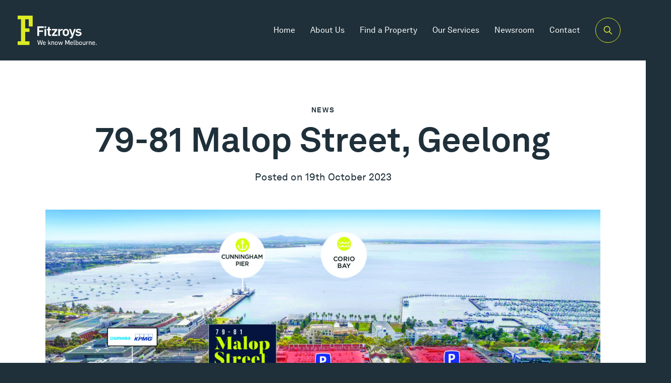

--- FILE ---
content_type: text/html; charset=UTF-8
request_url: https://www.fitzroys.com.au/news/328586-79-81-malop-street-geelong
body_size: 8552
content:
<!DOCTYPE html><html dir="ltr" lang="en-AU" class="no-js is-loading"><head><meta charset="utf-8"><meta http-equiv="X-UA-Compatible" content="IE=edge"><meta name="viewport" content="width=device-width,initial-scale=1,user-scalable=yes"><base href="https://www.fitzroys.com.au/"><meta name="theme-color" content="#dceb23"><meta name="msapplication-navbutton-color" content="#dceb23"><meta name="apple-mobile-web-app-status-bar-style" content="#dceb23"><title>News – 79-81 Malop Street, Geelong</title><meta name="referrer" content="always"><meta name="robots" content=""><meta name="description" content=""><link rel="canonical" href="https://www.fitzroys.com.au/news/328586-79-81-malop-street-geelong"><meta name="geo.placename" content="Fitzroys"><meta name="dcterms.Identifier" content="https://www.fitzroys.com.au/news/328586-79-81-malop-street-geelong"><meta name="dcterms.Format" content="text/html"><meta name="dcterms.Relation" content="Fitzroys"><meta name="dcterms.Language" content="en-AU"><meta name="dcterms.Publisher" content="Fitzroys"><meta name="dcterms.Type" content="text/html"><meta name="dcterms.Coverage" content="https://www.fitzroys.com.au/"><meta name="dcterms.Rights" content="Copyright &copy; 2026 Fitzroys"><meta name="dcterms.Title" content="News – 79-81 Malop Street, Geelong"><meta name="dcterms.Creator" content="Spicy Web Pty Ltd"><meta name="dcterms.Contributor" content="Fitzroys"><meta name="dcterms.Date" content="2023-10-19"><meta name="dcterms.Description" content=""><meta property="og:type" content="website"><meta property="og:locale" content="en-AU"><meta property="og:url" content="https://www.fitzroys.com.au/news/328586-79-81-malop-street-geelong"><meta property="og:title" content="News – 79-81 Malop Street, Geelong"><meta property="og:description" content=""><meta property="og:site_name" content="Fitzroys"><meta name="og:image" content="https://fitzroys-assets.spicyweb.net.au/general/_1200x600_crop_center-center_none/FITZ2390-79-81-Malop-Street-Geelong-MARKUPS-3.jpg"><meta name="og:image:type" content="image/jpeg"><meta name="og:image:width" content="1200"><meta name="og:image:height" content="600"><meta property="og:see_also" content="https://www.facebook.com/FitzroysPtyLtd/"><meta property="og:see_also" content="https://twitter.com/FitzroysRE"><meta property="og:see_also" content="https://www.instagram.com/fitzroys.realestate/"><meta property="og:see_also" content="https://www.linkedin.com/company/fitzroys-pty-ltd/?originalSubdomain=au"><meta property="og:see_also" content="https://www.youtube.com/@Fitzroys.RealEstate"><meta name="twitter:card" content="summary"><meta name="twitter:site" content="@FitzroysRE"><meta name="twitter:title" content="News – 79-81 Malop Street, Geelong"><meta name="twitter:description" content=""><meta name="twitter:image" content="https://fitzroys-assets.spicyweb.net.au/general/_1200x675_crop_center-center_none/FITZ2390-79-81-Malop-Street-Geelong-MARKUPS-3.jpg"><script type="application/ld+json">{"@context":"http:\/\/schema.org","@type":"LocalBusiness","name":"Fitzroys","description":"","url":"https:\/\/www.fitzroys.com.au\/","telephone":"03 9275 7777","email":"info@fitzroys.com.au","sameAs":["https:\/\/www.facebook.com\/FitzroysPtyLtd\/","https:\/\/twitter.com\/FitzroysRE","https:\/\/www.instagram.com\/fitzroys.realestate\/","https:\/\/www.linkedin.com\/company\/fitzroys-pty-ltd\/?originalSubdomain=au","https:\/\/www.youtube.com\/@Fitzroys.RealEstate"],"image":{"@type":"ImageObject","url":"https:\/\/fitzroys-assets.spicyweb.net.au\/general\/FITZ2390-79-81-Malop-Street-Geelong-MARKUPS-3.jpg","width":3720,"height":2480}}</script><script type="application/ld+json">{"@context":"http:\/\/schema.org","@type":"WebSite","name":"Fitzroys","description":"","url":"https:\/\/www.fitzroys.com.au\/","copyrightHolder":{"@type":"LocalBusiness","name":"Fitzroys","description":"","url":"https:\/\/www.fitzroys.com.au\/","telephone":"03 9275 7777","email":"info@fitzroys.com.au","sameAs":["https:\/\/www.facebook.com\/FitzroysPtyLtd\/","https:\/\/twitter.com\/FitzroysRE","https:\/\/www.instagram.com\/fitzroys.realestate\/","https:\/\/www.linkedin.com\/company\/fitzroys-pty-ltd\/?originalSubdomain=au","https:\/\/www.youtube.com\/@Fitzroys.RealEstate"],"image":{"@type":"ImageObject","url":"https:\/\/fitzroys-assets.spicyweb.net.au\/general\/FITZ2390-79-81-Malop-Street-Geelong-MARKUPS-3.jpg","width":3720,"height":2480}},"author":{"@type":"LocalBusiness","name":"Fitzroys","description":"","url":"https:\/\/www.fitzroys.com.au\/","telephone":"03 9275 7777","email":"info@fitzroys.com.au","sameAs":["https:\/\/www.facebook.com\/FitzroysPtyLtd\/","https:\/\/twitter.com\/FitzroysRE","https:\/\/www.instagram.com\/fitzroys.realestate\/","https:\/\/www.linkedin.com\/company\/fitzroys-pty-ltd\/?originalSubdomain=au","https:\/\/www.youtube.com\/@Fitzroys.RealEstate"],"image":{"@type":"ImageObject","url":"https:\/\/fitzroys-assets.spicyweb.net.au\/general\/FITZ2390-79-81-Malop-Street-Geelong-MARKUPS-3.jpg","width":3720,"height":2480}}}</script><script type="application/ld+json">{"@context":"http:\/\/schema.org","@type":"WebPage","name":"79-81 Malop Street, Geelong","description":"","url":"https:\/\/www.fitzroys.com.au\/news\/328586-79-81-malop-street-geelong","mainEntityOfPage":"https:\/\/www.fitzroys.com.au\/news\/328586-79-81-malop-street-geelong","inLanguage":"en-AU","headline":"News \u2013 79-81 Malop Street, Geelong","dateCreated":"2023-11-15T15:07:03+11:00","dateModified":"2023-11-15T15:14:16+11:00","datePublished":"2023-11-15T15:07:03+11:00","copyrightYear":"2023","copyrightHolder":{"@type":"LocalBusiness","name":"Fitzroys","description":"","url":"https:\/\/www.fitzroys.com.au\/","telephone":"03 9275 7777","email":"info@fitzroys.com.au","sameAs":["https:\/\/www.facebook.com\/FitzroysPtyLtd\/","https:\/\/twitter.com\/FitzroysRE","https:\/\/www.instagram.com\/fitzroys.realestate\/","https:\/\/www.linkedin.com\/company\/fitzroys-pty-ltd\/?originalSubdomain=au","https:\/\/www.youtube.com\/@Fitzroys.RealEstate"],"image":{"@type":"ImageObject","url":"https:\/\/fitzroys-assets.spicyweb.net.au\/general\/FITZ2390-79-81-Malop-Street-Geelong-MARKUPS-3.jpg","width":3720,"height":2480}},"author":{"@type":"LocalBusiness","name":"Fitzroys","description":"","url":"https:\/\/www.fitzroys.com.au\/","telephone":"03 9275 7777","email":"info@fitzroys.com.au","sameAs":["https:\/\/www.facebook.com\/FitzroysPtyLtd\/","https:\/\/twitter.com\/FitzroysRE","https:\/\/www.instagram.com\/fitzroys.realestate\/","https:\/\/www.linkedin.com\/company\/fitzroys-pty-ltd\/?originalSubdomain=au","https:\/\/www.youtube.com\/@Fitzroys.RealEstate"],"image":{"@type":"ImageObject","url":"https:\/\/fitzroys-assets.spicyweb.net.au\/general\/FITZ2390-79-81-Malop-Street-Geelong-MARKUPS-3.jpg","width":3720,"height":2480}},"breadcrumb":{"@type":"BreadcrumbList","itemListElement":[{"@type":"ListItem","position":1,"item":{"@id":"https:\/\/www.fitzroys.com.au\/","name":"Homepage"}},{"@type":"ListItem","position":2,"item":{"@id":"https:\/\/www.fitzroys.com.au\/news","name":"News"}}]}}</script><script type="application/ld+json">{"@context":"http:\/\/schema.org","@type":"BreadcrumbList","itemListElement":[{"@type":"ListItem","position":1,"item":{"@id":"https:\/\/www.fitzroys.com.au\/","name":"Homepage"}},{"@type":"ListItem","position":2,"item":{"@id":"https:\/\/www.fitzroys.com.au\/news","name":"News"}}]}</script><script>(function(d){d.className=d.className.replace(/\bno-js\b/,'has-js')}(document.documentElement))</script><script>(function(d){('ontouchstart' in window || !!navigator.maxTouchPoints) && (d.className+=' is-touch')}(document.documentElement))</script><link rel="home" href="https://www.fitzroys.com.au/"><script src="https://ajax.googleapis.com/ajax/libs/jquery/3.6.3/jquery.min.js"></script><link rel="stylesheet" href="https://www.fitzroys.com.au/dist/styles/main.css?v=01212026171151"><link rel="shortcut icon" href="https://www.fitzroys.com.au/favicon.png"><meta name="google-site-verification" content="clclIXVh5wUD9iShGBl1NwZyCrgmt0kBCagxVpn1EmE" /><style>
	.text li > p {
		font-size: 1em;
	}
</style><!-- Google Tag Manager --><script>(function(w,d,s,l,i){w[l]=w[l]||[];w[l].push({'gtm.start':

new Date().getTime(),event:'gtm.js'});var f=d.getElementsByTagName(s)[0],

j=d.createElement(s),dl=l!='dataLayer'?'&l='+l:'';j.async=true;j.src=

'https://www.googletagmanager.com/gtm.js?id='+i+dl;f.parentNode.insertBefore(j,f);

})(window,document,'script','dataLayer','GTM-WQGRMX67');</script><!-- End Google Tag Manager --><!-- Begin Inspectlet JS Code --><script type="text/javascript" id="inspectletjs">
(function() {
var insp_ab_loader = true; // set this boolean to false to disable the A/B testing loader
window.__insp = window.__insp || [];
__insp.push(['wid', 1878568805]);
var ldinsp = function(){
if(typeof window.__inspld != "undefined") return; window.__inspld = 1; var insp = document.createElement('script'); insp.type = 'text/javascript'; insp.async = true; insp.id = "inspsync"; insp.src = ('https:' == document.location.protocol ? 'https' : 'http') + '://cdn.inspectlet.com/inspectlet.js?wid=1878568805&r=' + Math.floor(new Date().getTime()/3600000); var x = document.getElementsByTagName('script')[0]; x.parentNode.insertBefore(insp, x);if(typeof insp_ab_loader != "undefined" && insp_ab_loader){ var adlt = function(){ var e = document.getElementById('insp_abl'); if(e){ e.parentNode.removeChild(e); __insp.push(['ab_timeout']); }}; var adlc = "body{ visibility: hidden !important; }"; var adln = typeof insp_ab_loader_t != "undefined" ? insp_ab_loader_t : 1200; insp.onerror = adlt; var abti = setTimeout(adlt, adln); window.__insp_abt = abti; var abl = document.createElement('style'); abl.id = "insp_abl"; abl.type = "text/css"; if(abl.styleSheet) abl.styleSheet.cssText = adlc; else abl.appendChild(document.createTextNode(adlc)); document.head.appendChild(abl); } };
setTimeout(ldinsp, 0);
})();
</script><!-- End Inspectlet JS Code --><!-- Global site tag (gtag.js) - AdWords: 794130394 --><script async src="https://www.googletagmanager.com/gtag/js?id=AW-794130394"></script><script>
  window.dataLayer = window.dataLayer || [];
  function gtag(){dataLayer.push(arguments);}
  gtag('js', new Date());

  gtag('config', 'AW-794130394');
</script><script>
  gtag('event', 'page_view', {
    'send_to': 'AW-794130394',
    'user_id': 'replace with value'
  });
</script><!-- Facebook Pixel Code --><script>
!function(f,b,e,v,n,t,s)
{if(f.fbq)return;n=f.fbq=function(){n.callMethod?
n.callMethod.apply(n,arguments):n.queue.push(arguments)};
if(!f._fbq)f._fbq=n;n.push=n;n.loaded=!0;n.version='2.0';
n.queue=[];t=b.createElement(e);t.async=!0;
t.src=v;s=b.getElementsByTagName(e)[0];
s.parentNode.insertBefore(t,s)}(window,document,'script',
'https://connect.facebook.net/en_US/fbevents.js');
 fbq('init', '300464227320936'); 
fbq('track', 'PageView');
</script><noscript><img height="1" width="1" 
src="https://www.facebook.com/tr?id=300464227320936&ev=PageView
&noscript=1"/></noscript><!-- End Facebook Pixel Code --><meta name="facebook-domain-verification" content="ehz625825gpnnsorht2lgsr07h41yq" /></head><body><header id="header" class="header +context-white"><p class="header_logo"><a href="https://www.fitzroys.com.au/"><!-- Generator: Adobe Illustrator 27.2.0, SVG Export Plug-In . SVG Version: 6.00 Build 0)  --><svg id="Top_Menu" class="logo" version="1.1" xmlns="http://www.w3.org/2000/svg" xmlns:xlink="http://www.w3.org/1999/xlink" x="0px" y="0px" viewBox="0 0 237 58.6" style="enable-background: new 0 0 237 58.6;" xml:space="preserve"><style type="text/css">
	.st0{fill:#DCEB23;}
	.st1{fill:#FFFFFF;}
	.st2{enable-background:new    ;}
	.st3{fill:url(#SVGID_1_);}
	.st4{fill:none;stroke:#9AA2A7;stroke-miterlimit:10;}
</style><polygon class="st0" points="0,0 0,6.8 6.4,6.8 6.4,49 0,49 0,56 22.6,56 22.6,49 14.4,49 14.4,31.1 22.6,31.1 22.6,24.2 14.4,24.2 
	14.4,6.8 21.2,6.8 21.2,20.6 28.7,20.6 28.7,0 "/><polygon class="st1" points="41,23.4 41,28 48.5,28 48.5,30.9 41,30.9 41,38.6 37.5,38.6 37.5,20.4 49.8,20.4 49.8,23.4 "/><path class="st1" d="M51.3,20.4h3.1v3h-3.1V20.4z M51.3,25.5h3.1v13.1h-3.1C51.3,38.6,51.3,25.5,51.3,25.5z"/><path class="st1" d="M61.6,38.8c-2,0-3.7-0.9-3.7-3.2V28h-1.8v-2.5H58v-4h3.1v4h2.8V28h-2.8v6.8c0,1,0.5,1.2,1.2,1.2
	c0.6,0,1,0,1.6-0.1v2.7C63.2,38.7,62,38.8,61.6,38.8"/><path class="st1" d="M84.8,28.1c-0.3,0-0.9,0-1.2,0.1c-1.9,0.5-2.9,1.6-2.9,3.7v6.7h-3.1V25.5h3v2.2h0.1c0.8-1.4,2.7-2.4,4.3-2.4
	c0.3,0,0.7,0,1.1,0.1v2.9C85.5,28.1,85.2,28.1,84.8,28.1"/><path class="st1" d="M92.1,38.9c-3.2,0-6-1.8-6-5.1v-3c0-3.6,3-5.5,5.9-5.5c3.2,0,6,2.1,6,5.4v2.7C98,37,95,38.9,92.1,38.9
	 M94.8,30.4c0-1.6-1.2-2.5-2.8-2.5c-1.3,0-2.7,0.7-2.7,2.6v3.2c0,1.6,1.2,2.5,2.8,2.5c1.3,0,2.7-0.7,2.7-2.6
	C94.8,33.7,94.8,30.4,94.8,30.4z"/><path class="st1" d="M105.3,40.8c-0.7,2.1-2.2,2.8-4.3,2.8c-0.5,0-1.4-0.1-1.4-0.1v-2.6c0,0,0.7,0.1,1.3,0.1c0.8,0,1.3-0.5,1.5-1.1
	l0.6-1.6l-4.8-12.8h3.4l3.1,9.1h0.1l3-9.1h3.2L105.3,40.8z"/><path class="st1" d="M116.3,38.9c-2.3,0-4.6-0.6-5.9-2.5l2.2-1.7c0.8,1.1,2.1,1.7,3.6,1.7c1.3,0,2.6-0.4,2.6-1.6
	c0-1-0.7-1.2-2.5-1.6l-1.7-0.3c-2.2-0.4-3.6-1.4-3.6-3.4c0-3,2.4-4.3,5.2-4.3c2.3,0,4.1,0.6,5.1,2.1l-2.2,1.5
	c-0.8-0.9-1.6-1.3-2.9-1.3s-2.1,0.5-2.1,1.5c0,0.9,1.1,1,2.5,1.3l2,0.4c2.2,0.4,3.5,1.7,3.5,3.7C122.1,37.5,119,38.9,116.3,38.9"/><polygon class="st1" points="65.4,38.7 65.4,36.3 71.7,28 65.6,28 65.6,25.5 75.6,25.5 75.6,28 69.4,36 75.8,36 75.8,38.7 "/><g class="st2"><path class="st1" d="M45.8,55.9h-1.2l-1.8-7h0l-1.8,7h-1.2l-2.3-8.9h1.3l1.7,7h0l1.8-7h1.1l1.8,7h0l1.7-7h1.2L45.8,55.9z"/></g><g class="st2"><path class="st1" d="M51.2,56c-1.6,0-2.9-0.8-2.9-2.6v-1.3c0-1.8,1.2-2.7,2.7-2.7c1.4,0,2.5,0.9,2.5,2.5V53h-4.1v0.4
		c0,0.9,0.7,1.6,1.7,1.6c0.6,0,1.1-0.4,1.5-0.8l0.9,0.4C53.1,55.5,52.2,56,51.2,56z M52.5,51.9c0-0.9-0.5-1.5-1.4-1.5
		c-0.9,0-1.5,0.6-1.5,1.5v0.3h2.9V51.9z"/><path class="st1" d="M62.1,55.8l-1.8-3.2l-1,1.1v2.1h-1.1v-8.9h1.1v5.5l2.7-2.9h1.3l-2.2,2.3l2.4,4H62.1z"/><path class="st1" d="M68.5,55.8v-4c0-1-0.5-1.5-1.2-1.5c-0.9,0-1.6,0.7-1.6,1.8v3.6h-1.1v-6.3h1.1v0.9h0c0.4-0.7,1.1-1.1,1.9-1.1
		c1.4,0,2.1,1,2.1,2.2v4.3H68.5z"/></g><g class="st2"><path class="st1" d="M73.8,56c-1.6,0-2.7-0.9-2.7-2.5V52c0-1.7,1.2-2.6,2.6-2.6c1.6,0,2.7,1,2.7,2.6v1.4C76.5,55,75.3,56,73.8,56z
		 M75.3,51.9c0-0.9-0.5-1.6-1.5-1.6c-0.9,0-1.5,0.6-1.5,1.6v1.5c0,0.9,0.5,1.6,1.5,1.6c0.9,0,1.5-0.6,1.5-1.6V51.9z"/></g><g class="st2"><path class="st1" d="M84.5,55.8h-1.2L81.9,51h0l-1.4,4.9h-1.1l-2-6.3h1.2l1.4,4.8h0l1.4-4.8h1.1l1.4,4.8h0l1.4-4.8h1.1L84.5,55.8z"
		/><path class="st1" d="M97.6,55.8v-7h0l-2.3,5.5h-1L92,48.9h0v7h-1.2v-8.9h1.7l2.4,5.7h0l2.3-5.7h1.7v8.9H97.6z"/><path class="st1" d="M103.3,56c-1.6,0-2.9-0.8-2.9-2.6v-1.3c0-1.8,1.2-2.7,2.7-2.7c1.4,0,2.5,0.9,2.5,2.5V53h-4.1v0.4
		c0,0.9,0.7,1.6,1.7,1.6c0.6,0,1.1-0.4,1.5-0.8l0.9,0.4C105.1,55.5,104.2,56,103.3,56z M104.5,51.9c0-0.9-0.5-1.5-1.4-1.5
		c-0.9,0-1.5,0.6-1.5,1.5v0.3h2.9V51.9z"/><path class="st1" d="M108.7,55.9c-1.2,0-1.5-0.8-1.5-1.6v-7.4h1.1v7.4c0,0.4,0.2,0.7,0.6,0.7c0.2,0,0.5,0,0.7-0.1c0,0,0.1,0,0.1,0
		v0.9C109.4,55.9,109,55.9,108.7,55.9z"/><path class="st1" d="M113.7,56c-0.7,0-1.4-0.3-1.7-0.8h0v0.7h-1.1v-8.9h1.1v3.5h0c0.4-0.6,1.1-1,1.8-1c1.4,0,2.3,0.9,2.3,2.3v1.9
		C116.2,55.2,115,56,113.7,56z M115,51.7c0-0.8-0.5-1.3-1.4-1.3c-0.7,0-1.6,0.6-1.6,1.6v1.6c0,0.9,0.8,1.5,1.6,1.5
		c0.7,0,1.4-0.4,1.4-1.4V51.7z"/><path class="st1" d="M120.1,56c-1.6,0-2.7-0.9-2.7-2.5V52c0-1.7,1.2-2.6,2.6-2.6c1.6,0,2.7,1,2.7,2.6v1.4
		C122.7,55,121.5,56,120.1,56z M121.6,51.9c0-0.9-0.5-1.6-1.5-1.6c-0.9,0-1.5,0.6-1.5,1.6v1.5c0,0.9,0.5,1.6,1.5,1.6
		c0.9,0,1.5-0.6,1.5-1.6V51.9z"/><path class="st1" d="M128.2,55.8v-0.9h0c-0.4,0.7-1,1.1-1.9,1.1c-1.4,0-2.1-1-2.1-2.2v-4.3h1.1v3.9c0,1,0.5,1.5,1.2,1.5
		c0.9,0,1.6-0.7,1.6-1.8v-3.7h1.2v6.3H128.2z"/><path class="st1" d="M134,50.5c-0.2,0-0.5,0-0.7,0.1c-0.6,0.2-1.1,0.9-1.1,1.8v3.4H131v-6.3h1.1v1.1h0c0.5-0.8,1.2-1.2,2.1-1.2
		c0.2,0,0.4,0,0.6,0.1v1.1C134.7,50.5,134.1,50.5,134,50.5z"/><path class="st1" d="M140,55.8v-4c0-1-0.5-1.5-1.2-1.5c-0.9,0-1.6,0.7-1.6,1.8v3.6H136v-6.3h1.1v0.9h0c0.4-0.7,1.1-1.1,1.9-1.1
		c1.4,0,2.1,1,2.1,2.2v4.3H140z"/><path class="st1" d="M145.4,56c-1.6,0-2.9-0.8-2.9-2.6v-1.3c0-1.8,1.2-2.7,2.7-2.7c1.4,0,2.5,0.9,2.5,2.5V53h-4.1v0.4
		c0,0.9,0.7,1.6,1.7,1.6c0.6,0,1.1-0.4,1.5-0.8l0.9,0.4C147.3,55.5,146.4,56,145.4,56z M146.7,51.9c0-0.9-0.5-1.5-1.4-1.5
		c-0.9,0-1.5,0.6-1.5,1.5v0.3h2.9V51.9z"/><path class="st1" d="M149.3,55.8v-1.6h1.3v1.6H149.3z"/></g></svg></a></p><div class="mobile-nav +hidden@desk +hidden@maxw"><nav id="header-nav" class="header_nav" role="navigation" sw-toggler="{&quot;open&quot;:false,&quot;transition&quot;:&quot;css&quot;}"><ul><li class=""><a href="https://www.fitzroys.com.au/">Home</a></li><li class="-parent"><a href="https://www.fitzroys.com.au/who-we-are">About Us</a><ul><li class=""><a href="https://www.fitzroys.com.au/who-we-are">Who We Are</a></li><li class=""><a href="https://www.fitzroys.com.au/team">Our Team</a></li><li class=""><a href="https://www.fitzroys.com.au/who-we-are/our-partner-network">Our Partner Network</a></li></ul></li><li class="-parent"><a href="https://www.fitzroys.com.au/property">Find a Property</a><ul><li class=""><a href="https://www.fitzroys.com.au/property/featured">Feature Properties - Sales</a></li><li class=""><a href="https://www.fitzroys.com.au/property/featured-leased">Feature Properties - Leasing</a></li><li class=""><a href="property/all?sale=1">For Sale - Search</a></li><li class=""><a href="property/all?lease=1">For Lease - Search</a></li><li class=""><a href="https://www.fitzroys.com.au/property/recent">Recent Sales Results</a></li><li class=""><a href="https://www.fitzroys.com.au/property/recent-lease" target="_blank" rel="noopener">Recent Leasing Results</a></li></ul></li><li class="-parent"><a href="https://www.fitzroys.com.au/services">Our Services</a><ul><li class=""><a href="https://www.fitzroys.com.au/services/sales">Sales</a></li><li class=""><a href="https://www.fitzroys.com.au/services/leasing">Leasing</a></li><li class=""><a href="https://www.fitzroys.com.au/services/management">Property Management</a></li><li class=""><a href="https://www.fitzroys.com.au/services/valuation-and-advisory-services">Valuation & Advisory</a></li></ul></li><li class="-parent"><a href="https://www.fitzroys.com.au/news" class="is-descendant-uri">Newsroom</a><ul><li class=""><a href="https://www.fitzroys.com.au/news/news">News</a></li><li class=""><a href="https://www.fitzroys.com.au/news/sales-results">Sales Results</a></li><li class=""><a href="https://www.fitzroys.com.au/news/weekly-wrap">Weekly Wrap</a></li><li class=""><a href="https://www.fitzroys.com.au/news/news">Research & Insights</a></li><li class=""><a href="https://www.fitzroys.com.au/walk-the-cbd">Walk The CBD - Volume 3</a></li><li class=""><a href="https://www.fitzroys.com.au/walk-the-strip">Walk The Strip - Volume 8</a></li><li class=""><a href="https://www.fitzroys.com.au/melbourne-cbd-office-update">Melbourne CBD Office Market Report - Q4 2025</a></li></ul></li><li class="-parent"><a href="https://www.fitzroys.com.au/contact">Contact</a><ul><li class=""><a href="https://www.fitzroys.com.au/contact/careers">Careers</a></li></ul></li></ul></nav><div class="header_buttons"><button id="header-search-button" class="header_search-button header_button -type-circle" aria-hidden="true" tabindex="-1" onclick="document.location.href = '/property';"><span class="header_search-button_closed"><i aria-hidden="true" class="icon"><svg xmlns="http://www.w3.org/2000/svg" xmlns:xlink="http://www.w3.org/1999/xlink" xmlns:serif="http://www.serif.com/" width="100%" height="100%" viewBox="0 0 20 20" xml:space="preserve" style="fill-rule:evenodd;clip-rule:evenodd;stroke-linejoin:round;stroke-miterlimit:1.41421;"><g><path d="M8.336,1.651c4.385,0.083 7.927,5.211 5.942,9.459c-1.756,3.758 -7.411,4.987 -10.557,2.058c-2.075,-1.932 -2.702,-5.263 -1.429,-7.823c1.108,-2.228 3.507,-3.711 6.044,-3.694Zm-0.153,1.499c-3.38,0.065 -6.147,4.018 -4.602,7.325c1.593,3.41 7.43,3.84 9.284,0.112c1.503,-3.023 -0.853,-7.231 -4.35,-7.43c-0.11,-0.005 -0.221,-0.007 -0.332,-0.007Z" style="fill-rule:nonzero;"></path><path d="M12.489,11.651c0.171,0.013 0.332,0.08 0.463,0.192c1.797,1.705 3.55,3.458 5.255,5.255c0.489,0.572 -0.366,1.651 -1.059,1.059c-1.797,-1.705 -3.55,-3.458 -5.255,-5.255c-0.391,-0.458 -0.076,-1.269 0.596,-1.251Z" style="fill-rule:nonzero;"></path></g></svg></i></span><span class="header_search-button_open"><i aria-hidden="true" class="icon"><svg xmlns="http://www.w3.org/2000/svg" xmlns:xlink="http://www.w3.org/1999/xlink" xmlns:serif="http://www.serif.com/" width="100%" height="100%" viewBox="0 0 20 20" xml:space="preserve" style="fill-rule:evenodd;clip-rule:evenodd;stroke-linejoin:round;stroke-miterlimit:1.41421;"><path d="M3.643,2.806c0.256,0.042 0.32,0.105 0.437,0.214l12.9,12.9c0.536,0.581 -0.293,1.767 -1.06,1.06l-12.9,-12.9c-0.446,-0.484 -0.207,-1.343 0.623,-1.274Z" style="fill-rule:nonzero;"></path><path d="M16.543,2.806c0.575,0.096 0.842,0.834 0.437,1.274l-12.9,12.9c-0.594,0.548 -1.725,-0.338 -1.06,-1.06l12.9,-12.9c0.155,-0.143 0.162,-0.252 0.623,-0.214Z" style="fill-rule:nonzero;"></path></svg></i></span></button><button class="header_button -type-menu" aria-hidden="true" tabindex="-1" sw-toggler-toggle="#header-nav" sw-toggler-class="#header-nav"><i class="icon"></i></button></div></div><div class="header_wrapper +hidden@mobl +hidden@tabl"><nav id="header-nav" class="header_nav header_nav_desk" role="navigation"><ul><li class=""><a href="https://www.fitzroys.com.au/">Home</a></li><li class="-parent"><a href="https://www.fitzroys.com.au/who-we-are">About Us</a><div class="drop-down"><ul><li><a href="https://www.fitzroys.com.au/who-we-are">Who We Are</a><svg xmlns="http://www.w3.org/2000/svg" xmlns:xlink="http://www.w3.org/1999/xlink" xmlns:serif="http://www.serif.com/" width="100%" height="100%" viewBox="0 0 20 20" xml:space="preserve" style="fill-rule:evenodd;clip-rule:evenodd;stroke-linejoin:round;stroke-miterlimit:1.41421;"><path d="M13.859,10l-3.855,-3.855c-0.186,-0.186 -0.186,-0.487 0,-0.673c0.186,-0.186 0.488,-0.186 0.674,0l4.664,4.664c0.08,0.094 0.145,0.198 0.143,0.34c-0.002,0.139 -0.087,0.265 -0.172,0.367l-4.635,4.635c-0.186,0.186 -0.488,0.186 -0.674,0c-0.186,-0.186 -0.186,-0.488 0,-0.674l3.852,-3.851l-8.865,0c-0.263,0 -0.476,-0.214 -0.476,-0.477c0,-0.263 0.213,-0.476 0.476,-0.476l8.868,0Z"></path></svg></li><li><a href="https://www.fitzroys.com.au/team">Our Team</a><svg xmlns="http://www.w3.org/2000/svg" xmlns:xlink="http://www.w3.org/1999/xlink" xmlns:serif="http://www.serif.com/" width="100%" height="100%" viewBox="0 0 20 20" xml:space="preserve" style="fill-rule:evenodd;clip-rule:evenodd;stroke-linejoin:round;stroke-miterlimit:1.41421;"><path d="M13.859,10l-3.855,-3.855c-0.186,-0.186 -0.186,-0.487 0,-0.673c0.186,-0.186 0.488,-0.186 0.674,0l4.664,4.664c0.08,0.094 0.145,0.198 0.143,0.34c-0.002,0.139 -0.087,0.265 -0.172,0.367l-4.635,4.635c-0.186,0.186 -0.488,0.186 -0.674,0c-0.186,-0.186 -0.186,-0.488 0,-0.674l3.852,-3.851l-8.865,0c-0.263,0 -0.476,-0.214 -0.476,-0.477c0,-0.263 0.213,-0.476 0.476,-0.476l8.868,0Z"></path></svg></li><li><a href="https://www.fitzroys.com.au/who-we-are/our-partner-network">Our Partner Network</a><svg xmlns="http://www.w3.org/2000/svg" xmlns:xlink="http://www.w3.org/1999/xlink" xmlns:serif="http://www.serif.com/" width="100%" height="100%" viewBox="0 0 20 20" xml:space="preserve" style="fill-rule:evenodd;clip-rule:evenodd;stroke-linejoin:round;stroke-miterlimit:1.41421;"><path d="M13.859,10l-3.855,-3.855c-0.186,-0.186 -0.186,-0.487 0,-0.673c0.186,-0.186 0.488,-0.186 0.674,0l4.664,4.664c0.08,0.094 0.145,0.198 0.143,0.34c-0.002,0.139 -0.087,0.265 -0.172,0.367l-4.635,4.635c-0.186,0.186 -0.488,0.186 -0.674,0c-0.186,-0.186 -0.186,-0.488 0,-0.674l3.852,-3.851l-8.865,0c-0.263,0 -0.476,-0.214 -0.476,-0.477c0,-0.263 0.213,-0.476 0.476,-0.476l8.868,0Z"></path></svg></li></ul></div></li><li class="-parent"><a href="https://www.fitzroys.com.au/property">Find a Property</a><div class="drop-down"><ul><li><a href="https://www.fitzroys.com.au/property/featured">Feature Properties - Sales</a><svg xmlns="http://www.w3.org/2000/svg" xmlns:xlink="http://www.w3.org/1999/xlink" xmlns:serif="http://www.serif.com/" width="100%" height="100%" viewBox="0 0 20 20" xml:space="preserve" style="fill-rule:evenodd;clip-rule:evenodd;stroke-linejoin:round;stroke-miterlimit:1.41421;"><path d="M13.859,10l-3.855,-3.855c-0.186,-0.186 -0.186,-0.487 0,-0.673c0.186,-0.186 0.488,-0.186 0.674,0l4.664,4.664c0.08,0.094 0.145,0.198 0.143,0.34c-0.002,0.139 -0.087,0.265 -0.172,0.367l-4.635,4.635c-0.186,0.186 -0.488,0.186 -0.674,0c-0.186,-0.186 -0.186,-0.488 0,-0.674l3.852,-3.851l-8.865,0c-0.263,0 -0.476,-0.214 -0.476,-0.477c0,-0.263 0.213,-0.476 0.476,-0.476l8.868,0Z"></path></svg></li><li><a href="https://www.fitzroys.com.au/property/featured-leased">Feature Properties - Leasing</a><svg xmlns="http://www.w3.org/2000/svg" xmlns:xlink="http://www.w3.org/1999/xlink" xmlns:serif="http://www.serif.com/" width="100%" height="100%" viewBox="0 0 20 20" xml:space="preserve" style="fill-rule:evenodd;clip-rule:evenodd;stroke-linejoin:round;stroke-miterlimit:1.41421;"><path d="M13.859,10l-3.855,-3.855c-0.186,-0.186 -0.186,-0.487 0,-0.673c0.186,-0.186 0.488,-0.186 0.674,0l4.664,4.664c0.08,0.094 0.145,0.198 0.143,0.34c-0.002,0.139 -0.087,0.265 -0.172,0.367l-4.635,4.635c-0.186,0.186 -0.488,0.186 -0.674,0c-0.186,-0.186 -0.186,-0.488 0,-0.674l3.852,-3.851l-8.865,0c-0.263,0 -0.476,-0.214 -0.476,-0.477c0,-0.263 0.213,-0.476 0.476,-0.476l8.868,0Z"></path></svg></li><li><a href="property/all?sale=1">For Sale - Search</a><svg xmlns="http://www.w3.org/2000/svg" xmlns:xlink="http://www.w3.org/1999/xlink" xmlns:serif="http://www.serif.com/" width="100%" height="100%" viewBox="0 0 20 20" xml:space="preserve" style="fill-rule:evenodd;clip-rule:evenodd;stroke-linejoin:round;stroke-miterlimit:1.41421;"><path d="M13.859,10l-3.855,-3.855c-0.186,-0.186 -0.186,-0.487 0,-0.673c0.186,-0.186 0.488,-0.186 0.674,0l4.664,4.664c0.08,0.094 0.145,0.198 0.143,0.34c-0.002,0.139 -0.087,0.265 -0.172,0.367l-4.635,4.635c-0.186,0.186 -0.488,0.186 -0.674,0c-0.186,-0.186 -0.186,-0.488 0,-0.674l3.852,-3.851l-8.865,0c-0.263,0 -0.476,-0.214 -0.476,-0.477c0,-0.263 0.213,-0.476 0.476,-0.476l8.868,0Z"></path></svg></li><li><a href="property/all?lease=1">For Lease - Search</a><svg xmlns="http://www.w3.org/2000/svg" xmlns:xlink="http://www.w3.org/1999/xlink" xmlns:serif="http://www.serif.com/" width="100%" height="100%" viewBox="0 0 20 20" xml:space="preserve" style="fill-rule:evenodd;clip-rule:evenodd;stroke-linejoin:round;stroke-miterlimit:1.41421;"><path d="M13.859,10l-3.855,-3.855c-0.186,-0.186 -0.186,-0.487 0,-0.673c0.186,-0.186 0.488,-0.186 0.674,0l4.664,4.664c0.08,0.094 0.145,0.198 0.143,0.34c-0.002,0.139 -0.087,0.265 -0.172,0.367l-4.635,4.635c-0.186,0.186 -0.488,0.186 -0.674,0c-0.186,-0.186 -0.186,-0.488 0,-0.674l3.852,-3.851l-8.865,0c-0.263,0 -0.476,-0.214 -0.476,-0.477c0,-0.263 0.213,-0.476 0.476,-0.476l8.868,0Z"></path></svg></li><li><a href="https://www.fitzroys.com.au/property/recent">Recent Sales Results</a><svg xmlns="http://www.w3.org/2000/svg" xmlns:xlink="http://www.w3.org/1999/xlink" xmlns:serif="http://www.serif.com/" width="100%" height="100%" viewBox="0 0 20 20" xml:space="preserve" style="fill-rule:evenodd;clip-rule:evenodd;stroke-linejoin:round;stroke-miterlimit:1.41421;"><path d="M13.859,10l-3.855,-3.855c-0.186,-0.186 -0.186,-0.487 0,-0.673c0.186,-0.186 0.488,-0.186 0.674,0l4.664,4.664c0.08,0.094 0.145,0.198 0.143,0.34c-0.002,0.139 -0.087,0.265 -0.172,0.367l-4.635,4.635c-0.186,0.186 -0.488,0.186 -0.674,0c-0.186,-0.186 -0.186,-0.488 0,-0.674l3.852,-3.851l-8.865,0c-0.263,0 -0.476,-0.214 -0.476,-0.477c0,-0.263 0.213,-0.476 0.476,-0.476l8.868,0Z"></path></svg></li><li><a href="https://www.fitzroys.com.au/property/recent-lease" target="_blank" rel="noopener">Recent Leasing Results</a><svg xmlns="http://www.w3.org/2000/svg" xmlns:xlink="http://www.w3.org/1999/xlink" xmlns:serif="http://www.serif.com/" width="100%" height="100%" viewBox="0 0 20 20" xml:space="preserve" style="fill-rule:evenodd;clip-rule:evenodd;stroke-linejoin:round;stroke-miterlimit:1.41421;"><path d="M13.859,10l-3.855,-3.855c-0.186,-0.186 -0.186,-0.487 0,-0.673c0.186,-0.186 0.488,-0.186 0.674,0l4.664,4.664c0.08,0.094 0.145,0.198 0.143,0.34c-0.002,0.139 -0.087,0.265 -0.172,0.367l-4.635,4.635c-0.186,0.186 -0.488,0.186 -0.674,0c-0.186,-0.186 -0.186,-0.488 0,-0.674l3.852,-3.851l-8.865,0c-0.263,0 -0.476,-0.214 -0.476,-0.477c0,-0.263 0.213,-0.476 0.476,-0.476l8.868,0Z"></path></svg></li></ul></div></li><li class="-parent"><a href="https://www.fitzroys.com.au/services">Our Services</a><div class="drop-down"><ul><li><a href="https://www.fitzroys.com.au/services/sales">Sales</a><svg xmlns="http://www.w3.org/2000/svg" xmlns:xlink="http://www.w3.org/1999/xlink" xmlns:serif="http://www.serif.com/" width="100%" height="100%" viewBox="0 0 20 20" xml:space="preserve" style="fill-rule:evenodd;clip-rule:evenodd;stroke-linejoin:round;stroke-miterlimit:1.41421;"><path d="M13.859,10l-3.855,-3.855c-0.186,-0.186 -0.186,-0.487 0,-0.673c0.186,-0.186 0.488,-0.186 0.674,0l4.664,4.664c0.08,0.094 0.145,0.198 0.143,0.34c-0.002,0.139 -0.087,0.265 -0.172,0.367l-4.635,4.635c-0.186,0.186 -0.488,0.186 -0.674,0c-0.186,-0.186 -0.186,-0.488 0,-0.674l3.852,-3.851l-8.865,0c-0.263,0 -0.476,-0.214 -0.476,-0.477c0,-0.263 0.213,-0.476 0.476,-0.476l8.868,0Z"></path></svg></li><li><a href="https://www.fitzroys.com.au/services/leasing">Leasing</a><svg xmlns="http://www.w3.org/2000/svg" xmlns:xlink="http://www.w3.org/1999/xlink" xmlns:serif="http://www.serif.com/" width="100%" height="100%" viewBox="0 0 20 20" xml:space="preserve" style="fill-rule:evenodd;clip-rule:evenodd;stroke-linejoin:round;stroke-miterlimit:1.41421;"><path d="M13.859,10l-3.855,-3.855c-0.186,-0.186 -0.186,-0.487 0,-0.673c0.186,-0.186 0.488,-0.186 0.674,0l4.664,4.664c0.08,0.094 0.145,0.198 0.143,0.34c-0.002,0.139 -0.087,0.265 -0.172,0.367l-4.635,4.635c-0.186,0.186 -0.488,0.186 -0.674,0c-0.186,-0.186 -0.186,-0.488 0,-0.674l3.852,-3.851l-8.865,0c-0.263,0 -0.476,-0.214 -0.476,-0.477c0,-0.263 0.213,-0.476 0.476,-0.476l8.868,0Z"></path></svg></li><li><a href="https://www.fitzroys.com.au/services/management">Property Management</a><svg xmlns="http://www.w3.org/2000/svg" xmlns:xlink="http://www.w3.org/1999/xlink" xmlns:serif="http://www.serif.com/" width="100%" height="100%" viewBox="0 0 20 20" xml:space="preserve" style="fill-rule:evenodd;clip-rule:evenodd;stroke-linejoin:round;stroke-miterlimit:1.41421;"><path d="M13.859,10l-3.855,-3.855c-0.186,-0.186 -0.186,-0.487 0,-0.673c0.186,-0.186 0.488,-0.186 0.674,0l4.664,4.664c0.08,0.094 0.145,0.198 0.143,0.34c-0.002,0.139 -0.087,0.265 -0.172,0.367l-4.635,4.635c-0.186,0.186 -0.488,0.186 -0.674,0c-0.186,-0.186 -0.186,-0.488 0,-0.674l3.852,-3.851l-8.865,0c-0.263,0 -0.476,-0.214 -0.476,-0.477c0,-0.263 0.213,-0.476 0.476,-0.476l8.868,0Z"></path></svg></li><li><a href="https://www.fitzroys.com.au/services/valuation-and-advisory-services">Valuation & Advisory</a><svg xmlns="http://www.w3.org/2000/svg" xmlns:xlink="http://www.w3.org/1999/xlink" xmlns:serif="http://www.serif.com/" width="100%" height="100%" viewBox="0 0 20 20" xml:space="preserve" style="fill-rule:evenodd;clip-rule:evenodd;stroke-linejoin:round;stroke-miterlimit:1.41421;"><path d="M13.859,10l-3.855,-3.855c-0.186,-0.186 -0.186,-0.487 0,-0.673c0.186,-0.186 0.488,-0.186 0.674,0l4.664,4.664c0.08,0.094 0.145,0.198 0.143,0.34c-0.002,0.139 -0.087,0.265 -0.172,0.367l-4.635,4.635c-0.186,0.186 -0.488,0.186 -0.674,0c-0.186,-0.186 -0.186,-0.488 0,-0.674l3.852,-3.851l-8.865,0c-0.263,0 -0.476,-0.214 -0.476,-0.477c0,-0.263 0.213,-0.476 0.476,-0.476l8.868,0Z"></path></svg></li></ul></div></li><li class="-parent"><a href="https://www.fitzroys.com.au/news" class="is-descendant-uri">Newsroom</a><div class="drop-down"><ul><li><a href="https://www.fitzroys.com.au/news/news">News</a><svg xmlns="http://www.w3.org/2000/svg" xmlns:xlink="http://www.w3.org/1999/xlink" xmlns:serif="http://www.serif.com/" width="100%" height="100%" viewBox="0 0 20 20" xml:space="preserve" style="fill-rule:evenodd;clip-rule:evenodd;stroke-linejoin:round;stroke-miterlimit:1.41421;"><path d="M13.859,10l-3.855,-3.855c-0.186,-0.186 -0.186,-0.487 0,-0.673c0.186,-0.186 0.488,-0.186 0.674,0l4.664,4.664c0.08,0.094 0.145,0.198 0.143,0.34c-0.002,0.139 -0.087,0.265 -0.172,0.367l-4.635,4.635c-0.186,0.186 -0.488,0.186 -0.674,0c-0.186,-0.186 -0.186,-0.488 0,-0.674l3.852,-3.851l-8.865,0c-0.263,0 -0.476,-0.214 -0.476,-0.477c0,-0.263 0.213,-0.476 0.476,-0.476l8.868,0Z"></path></svg></li><li><a href="https://www.fitzroys.com.au/news/sales-results">Sales Results</a><svg xmlns="http://www.w3.org/2000/svg" xmlns:xlink="http://www.w3.org/1999/xlink" xmlns:serif="http://www.serif.com/" width="100%" height="100%" viewBox="0 0 20 20" xml:space="preserve" style="fill-rule:evenodd;clip-rule:evenodd;stroke-linejoin:round;stroke-miterlimit:1.41421;"><path d="M13.859,10l-3.855,-3.855c-0.186,-0.186 -0.186,-0.487 0,-0.673c0.186,-0.186 0.488,-0.186 0.674,0l4.664,4.664c0.08,0.094 0.145,0.198 0.143,0.34c-0.002,0.139 -0.087,0.265 -0.172,0.367l-4.635,4.635c-0.186,0.186 -0.488,0.186 -0.674,0c-0.186,-0.186 -0.186,-0.488 0,-0.674l3.852,-3.851l-8.865,0c-0.263,0 -0.476,-0.214 -0.476,-0.477c0,-0.263 0.213,-0.476 0.476,-0.476l8.868,0Z"></path></svg></li><li><a href="https://www.fitzroys.com.au/news/weekly-wrap">Weekly Wrap</a><svg xmlns="http://www.w3.org/2000/svg" xmlns:xlink="http://www.w3.org/1999/xlink" xmlns:serif="http://www.serif.com/" width="100%" height="100%" viewBox="0 0 20 20" xml:space="preserve" style="fill-rule:evenodd;clip-rule:evenodd;stroke-linejoin:round;stroke-miterlimit:1.41421;"><path d="M13.859,10l-3.855,-3.855c-0.186,-0.186 -0.186,-0.487 0,-0.673c0.186,-0.186 0.488,-0.186 0.674,0l4.664,4.664c0.08,0.094 0.145,0.198 0.143,0.34c-0.002,0.139 -0.087,0.265 -0.172,0.367l-4.635,4.635c-0.186,0.186 -0.488,0.186 -0.674,0c-0.186,-0.186 -0.186,-0.488 0,-0.674l3.852,-3.851l-8.865,0c-0.263,0 -0.476,-0.214 -0.476,-0.477c0,-0.263 0.213,-0.476 0.476,-0.476l8.868,0Z"></path></svg></li><li><a href="https://www.fitzroys.com.au/news/news">Research & Insights</a><svg xmlns="http://www.w3.org/2000/svg" xmlns:xlink="http://www.w3.org/1999/xlink" xmlns:serif="http://www.serif.com/" width="100%" height="100%" viewBox="0 0 20 20" xml:space="preserve" style="fill-rule:evenodd;clip-rule:evenodd;stroke-linejoin:round;stroke-miterlimit:1.41421;"><path d="M13.859,10l-3.855,-3.855c-0.186,-0.186 -0.186,-0.487 0,-0.673c0.186,-0.186 0.488,-0.186 0.674,0l4.664,4.664c0.08,0.094 0.145,0.198 0.143,0.34c-0.002,0.139 -0.087,0.265 -0.172,0.367l-4.635,4.635c-0.186,0.186 -0.488,0.186 -0.674,0c-0.186,-0.186 -0.186,-0.488 0,-0.674l3.852,-3.851l-8.865,0c-0.263,0 -0.476,-0.214 -0.476,-0.477c0,-0.263 0.213,-0.476 0.476,-0.476l8.868,0Z"></path></svg></li><li><a href="https://www.fitzroys.com.au/walk-the-cbd">Walk The CBD - Volume 3</a><svg xmlns="http://www.w3.org/2000/svg" xmlns:xlink="http://www.w3.org/1999/xlink" xmlns:serif="http://www.serif.com/" width="100%" height="100%" viewBox="0 0 20 20" xml:space="preserve" style="fill-rule:evenodd;clip-rule:evenodd;stroke-linejoin:round;stroke-miterlimit:1.41421;"><path d="M13.859,10l-3.855,-3.855c-0.186,-0.186 -0.186,-0.487 0,-0.673c0.186,-0.186 0.488,-0.186 0.674,0l4.664,4.664c0.08,0.094 0.145,0.198 0.143,0.34c-0.002,0.139 -0.087,0.265 -0.172,0.367l-4.635,4.635c-0.186,0.186 -0.488,0.186 -0.674,0c-0.186,-0.186 -0.186,-0.488 0,-0.674l3.852,-3.851l-8.865,0c-0.263,0 -0.476,-0.214 -0.476,-0.477c0,-0.263 0.213,-0.476 0.476,-0.476l8.868,0Z"></path></svg></li><li><a href="https://www.fitzroys.com.au/walk-the-strip">Walk The Strip - Volume 8</a><svg xmlns="http://www.w3.org/2000/svg" xmlns:xlink="http://www.w3.org/1999/xlink" xmlns:serif="http://www.serif.com/" width="100%" height="100%" viewBox="0 0 20 20" xml:space="preserve" style="fill-rule:evenodd;clip-rule:evenodd;stroke-linejoin:round;stroke-miterlimit:1.41421;"><path d="M13.859,10l-3.855,-3.855c-0.186,-0.186 -0.186,-0.487 0,-0.673c0.186,-0.186 0.488,-0.186 0.674,0l4.664,4.664c0.08,0.094 0.145,0.198 0.143,0.34c-0.002,0.139 -0.087,0.265 -0.172,0.367l-4.635,4.635c-0.186,0.186 -0.488,0.186 -0.674,0c-0.186,-0.186 -0.186,-0.488 0,-0.674l3.852,-3.851l-8.865,0c-0.263,0 -0.476,-0.214 -0.476,-0.477c0,-0.263 0.213,-0.476 0.476,-0.476l8.868,0Z"></path></svg></li><li><a href="https://www.fitzroys.com.au/melbourne-cbd-office-update">Melbourne CBD Office Market Report - Q4 2025</a><svg xmlns="http://www.w3.org/2000/svg" xmlns:xlink="http://www.w3.org/1999/xlink" xmlns:serif="http://www.serif.com/" width="100%" height="100%" viewBox="0 0 20 20" xml:space="preserve" style="fill-rule:evenodd;clip-rule:evenodd;stroke-linejoin:round;stroke-miterlimit:1.41421;"><path d="M13.859,10l-3.855,-3.855c-0.186,-0.186 -0.186,-0.487 0,-0.673c0.186,-0.186 0.488,-0.186 0.674,0l4.664,4.664c0.08,0.094 0.145,0.198 0.143,0.34c-0.002,0.139 -0.087,0.265 -0.172,0.367l-4.635,4.635c-0.186,0.186 -0.488,0.186 -0.674,0c-0.186,-0.186 -0.186,-0.488 0,-0.674l3.852,-3.851l-8.865,0c-0.263,0 -0.476,-0.214 -0.476,-0.477c0,-0.263 0.213,-0.476 0.476,-0.476l8.868,0Z"></path></svg></li></ul></div></li><li class="-parent"><a href="https://www.fitzroys.com.au/contact">Contact</a><div class="drop-down"><ul><li><a href="https://www.fitzroys.com.au/contact/careers">Careers</a><svg xmlns="http://www.w3.org/2000/svg" xmlns:xlink="http://www.w3.org/1999/xlink" xmlns:serif="http://www.serif.com/" width="100%" height="100%" viewBox="0 0 20 20" xml:space="preserve" style="fill-rule:evenodd;clip-rule:evenodd;stroke-linejoin:round;stroke-miterlimit:1.41421;"><path d="M13.859,10l-3.855,-3.855c-0.186,-0.186 -0.186,-0.487 0,-0.673c0.186,-0.186 0.488,-0.186 0.674,0l4.664,4.664c0.08,0.094 0.145,0.198 0.143,0.34c-0.002,0.139 -0.087,0.265 -0.172,0.367l-4.635,4.635c-0.186,0.186 -0.488,0.186 -0.674,0c-0.186,-0.186 -0.186,-0.488 0,-0.674l3.852,-3.851l-8.865,0c-0.263,0 -0.476,-0.214 -0.476,-0.477c0,-0.263 0.213,-0.476 0.476,-0.476l8.868,0Z"></path></svg></li></ul></div></li></ul></nav><div class="header_buttons"><button id="header-search-button" class="header_search-button header_button -type-circle" aria-hidden="true" tabindex="-1" onclick="document.location.href = '/property';"><span class="header_search-button_closed"><i aria-hidden="true" class="icon"><svg xmlns="http://www.w3.org/2000/svg" xmlns:xlink="http://www.w3.org/1999/xlink" xmlns:serif="http://www.serif.com/" width="100%" height="100%" viewBox="0 0 20 20" xml:space="preserve" style="fill-rule:evenodd;clip-rule:evenodd;stroke-linejoin:round;stroke-miterlimit:1.41421;"><g><path d="M8.336,1.651c4.385,0.083 7.927,5.211 5.942,9.459c-1.756,3.758 -7.411,4.987 -10.557,2.058c-2.075,-1.932 -2.702,-5.263 -1.429,-7.823c1.108,-2.228 3.507,-3.711 6.044,-3.694Zm-0.153,1.499c-3.38,0.065 -6.147,4.018 -4.602,7.325c1.593,3.41 7.43,3.84 9.284,0.112c1.503,-3.023 -0.853,-7.231 -4.35,-7.43c-0.11,-0.005 -0.221,-0.007 -0.332,-0.007Z" style="fill-rule:nonzero;"></path><path d="M12.489,11.651c0.171,0.013 0.332,0.08 0.463,0.192c1.797,1.705 3.55,3.458 5.255,5.255c0.489,0.572 -0.366,1.651 -1.059,1.059c-1.797,-1.705 -3.55,-3.458 -5.255,-5.255c-0.391,-0.458 -0.076,-1.269 0.596,-1.251Z" style="fill-rule:nonzero;"></path></g></svg></i></span><span class="header_search-button_open"><i aria-hidden="true" class="icon"><svg xmlns="http://www.w3.org/2000/svg" xmlns:xlink="http://www.w3.org/1999/xlink" xmlns:serif="http://www.serif.com/" width="100%" height="100%" viewBox="0 0 20 20" xml:space="preserve" style="fill-rule:evenodd;clip-rule:evenodd;stroke-linejoin:round;stroke-miterlimit:1.41421;"><path d="M3.643,2.806c0.256,0.042 0.32,0.105 0.437,0.214l12.9,12.9c0.536,0.581 -0.293,1.767 -1.06,1.06l-12.9,-12.9c-0.446,-0.484 -0.207,-1.343 0.623,-1.274Z" style="fill-rule:nonzero;"></path><path d="M16.543,2.806c0.575,0.096 0.842,0.834 0.437,1.274l-12.9,12.9c-0.594,0.548 -1.725,-0.338 -1.06,-1.06l12.9,-12.9c0.155,-0.143 0.162,-0.252 0.623,-0.214Z" style="fill-rule:nonzero;"></path></svg></i></span></button></div></div></header><main class="articles" id="content" role="main"><div class="section header-buffer"><div class="container"><div class="page-title -b-margin -align-center"><p class="page-title_section +hidden@mobl"><a href="https://www.fitzroys.com.au/news/news">News</a></p><h2 class="page-title_title">79-81 Malop Street, Geelong</h2><p class="page-title_summary">Posted on 19th October 2023</p></div><div class="h-divider +v-margin-md +hidden@tabl +hidden@desk"></div><div class="article -first-type-media -last-type-text"><div class="article_block -type-media -next-type-text -position-center"><div class="container +v-trim"><figure class="media -type-image -sizing-responsive -titles-off"><div class="media_object"><img src="https://fitzroys-assets.spicyweb.net.au/general/_1800xAUTO_crop_center-center_none/FITZ2390-79-81-Malop-Street-Geelong-MARKUPS-3.jpg"></div></figure></div></div><div class="article_block -type-text -prev-type-media -next-type-text"><div class="container -width-8"><div class="text +v-trim"><center><h2>CBD Freehold Sold Under The Hammer</h2><h3>Sale Price: $2,525,000</h3><h3>Vacant possession</h3><h3>Land Rate: $5,070/m<sup>2</sup></h3><h3>Buyer Profile: Melbourne Investor</h3><p>For more information about this, or any other properties, contact:</p></center></div></div></div><div class="article_block -type-text -prev-type-text"><div class="container -width-8"><div class="text +v-trim"><center><div><div><div><div><div><div><div><div><div><div><div><div><div><div><div><div><table><tbody><tr><td colspan="5" bgcolor="#ffffff" width="155"><div></div></td></tr><tr><td bgcolor="#ffffff" width="155"></td><td bgcolor="#ffffff" width="140"><a href="https://www.fitzroys.com.au/team/1787-chris-kombi"><img alt="" src="https://surgaenews.blob.core.windows.net/campaigns/l6nihR4aZrRiWRlGf0RejA/UploadedFiles/Staff Images/140x140/CK.jpg" data-image="1gklt330tgjk"></a><br></td><td bgcolor="#ffffff" width="10"></td><td bgcolor="#ffffff" width="140"><img alt="" src="https://surgaenews.blob.core.windows.net/campaigns/l6nihR4aZrRiWRlGf0RejA/UploadedFiles/Staff%20Images/140x140/LW.jpg" data-image="ntm7ifgf9gj2"><br></td><td bgcolor="#ffffff" width="155"></td></tr><tr><td bgcolor="#ffffff" width="85"></td><td bgcolor="#ffffff" width="140"><div><br></div><div><div><strong></strong></div><div><strong>Chris Kombi</strong></div><div>0438 156 236</div><div><a href="mailto:kombic@fitzroys.com.au">kombic@fitzroys.com.au</a></div></div></td><td bgcolor="#ffffff" width="5"></td><td bgcolor="#ffffff" width="140"><div><br></div><div><strong>Lewis Waddell</strong><br>
 0431 107 275<br><a href="mailto:waddelll@fitzroys.com.au">waddelll@fitzroys.com.au</a></div></td><td bgcolor="#ffffff" width="85"></td></tr><tr><td bgcolor="#ffffff" width="85"></td><td bgcolor="#ffffff" width="140"></td><td bgcolor="#ffffff" width="5"></td><td bgcolor="#ffffff" width="140"></td><td bgcolor="#ffffff" width="85"></td></tr></tbody></table></div></div></div></div></div></div></div></div></div></div></div></div></div></div></div></div></center></div></div></div></div><div class="+t-margin-lg +text-center"><a href="https://www.fitzroys.com.au/news" class="button">
					Back to News
				</a></div></div></div></main><footer id="footer" class="footer section +context-dark"><div class="wrap"><div class="footer_columns"><section class="footer_column +hidden@mobl"><h2 class="footer_column_title">	
	
		Services

	</h2><ul class="footer_column_links"><li class=""><a href="https://www.fitzroys.com.au/services/sales">Agency - Sales</a></li><li class=""><a href="https://www.fitzroys.com.au/services/leasing">Agency - Leasing</a></li><li class=""><a href="https://www.fitzroys.com.au/services/management">Property Management</a></li><li class=""><a data-social class="is-descendant-uri">Learn More</a></li><li class=""><a href="https://www.fitzroys.com.au/services/valuation-and-advisory-services">Valuation & Advisory</a></li></ul></section><section class="footer_column +hidden@mobl"><h2 class="footer_column_title">	
	
		About Us

	</h2><ul class="footer_column_links"><li class=""><a href="https://www.fitzroys.com.au/who-we-are">Who We Are</a></li><li class=""><a href="https://www.fitzroys.com.au/team">Our Team</a></li><li class=""><a href="https://www.fitzroys.com.au/news" target="_blank" rel="noopener" class="is-descendant-uri">News</a></li><li class=""><a href="https://www.fitzroys.com.au/contact">Contact</a></li><li class=""><a href="https://www.fitzroys.com.au/contact/careers">Careers</a></li></ul></section><section class="footer_column"><h2 class="footer_column_title">Contact Us</h2><div class="footer_column_text +v-trim"><p><a href="https://www.google.com.au/maps?q=Level%2027%2C%20360%20Collins%20Street%0AMelbourne%20VIC%203000" target="_blank" rel="noopener">Level 27, 360 Collins Street<br />
Melbourne VIC 3000</a></p><p><span>03 9275 7777</span></p><p><a href="mailto:info@fitzroys.com.au">
              Send us an email
            </a></p><ul class="footer_column_links"><li class="-has-icon"></li><li class="-has-icon"></li><li class="-has-icon"></li><li class="-has-icon"></li><li class="-has-icon"></li><li class="-has-icon"></li></ul></div></section></div></div><div class="hr"></div><div class="wrap"><div class="footer_legal"><ul class="footer_legal_credit"><li>&copy; Fitzroys 2026</li><li><a href="https://www.fitzroys.com.au/terms-and-conditions">Terms & Conditions / Privacy</a></li><li>Website by <a href="http://spicyweb.com.au" target="_blank">Spicy Web</a></li></ul></div></div></footer><script>(Array.from&&Object.assign&&typeof Symbol!='undefined')||document.write('<script src="https://cdnjs.cloudflare.com/ajax/libs/babel-polyfill/6.26.0/polyfill.min.js"><\/script>')</script><script src="https://www.fitzroys.com.au/dist/scripts/main.js?v=01212026171151"></script><script>
  let htmle = document.querySelector('html');
  htmle.classList.remove('is-loading');
  htmle.classList.add('is-ready');
</script><!-- Google Tag Manager (noscript) --><noscript><iframe src=https://www.googletagmanager.com/ns.html?id=GTM-WQGRMX67

height="0" width="0" style="display:none;visibility:hidden"></iframe></noscript><!-- End Google Tag Manager (noscript) --></body></html>

--- FILE ---
content_type: application/javascript; charset=utf-8
request_url: https://www.fitzroys.com.au/dist/scripts/main.js?v=01212026171151
body_size: 142705
content:
/******/ (function(modules) { // webpackBootstrap
/******/ 	// The module cache
/******/ 	var installedModules = {};
/******/
/******/ 	// The require function
/******/ 	function __webpack_require__(moduleId) {
/******/
/******/ 		// Check if module is in cache
/******/ 		if(installedModules[moduleId])
/******/ 			return installedModules[moduleId].exports;
/******/
/******/ 		// Create a new module (and put it into the cache)
/******/ 		var module = installedModules[moduleId] = {
/******/ 			exports: {},
/******/ 			id: moduleId,
/******/ 			loaded: false
/******/ 		};
/******/
/******/ 		// Execute the module function
/******/ 		modules[moduleId].call(module.exports, module, module.exports, __webpack_require__);
/******/
/******/ 		// Flag the module as loaded
/******/ 		module.loaded = true;
/******/
/******/ 		// Return the exports of the module
/******/ 		return module.exports;
/******/ 	}
/******/
/******/
/******/ 	// expose the modules object (__webpack_modules__)
/******/ 	__webpack_require__.m = modules;
/******/
/******/ 	// expose the module cache
/******/ 	__webpack_require__.c = installedModules;
/******/
/******/ 	// __webpack_public_path__
/******/ 	__webpack_require__.p = "";
/******/
/******/ 	// Load entry module and return exports
/******/ 	return __webpack_require__(0);
/******/ })
/************************************************************************/
/******/ ([
/* 0 */
/***/ (function(module, exports, __webpack_require__) {

	__webpack_require__(1);
	module.exports = __webpack_require__(2);


/***/ }),
/* 1 */
/***/ (function(module, exports, __webpack_require__) {

	/**
	 * Copyright (c) 2014-present, Facebook, Inc.
	 *
	 * This source code is licensed under the MIT license found in the
	 * LICENSE file in the root directory of this source tree.
	 */
	
	var runtime = (function (exports) {
	  "use strict";
	
	  var Op = Object.prototype;
	  var hasOwn = Op.hasOwnProperty;
	  var defineProperty = Object.defineProperty || function (obj, key, desc) { obj[key] = desc.value; };
	  var undefined; // More compressible than void 0.
	  var $Symbol = typeof Symbol === "function" ? Symbol : {};
	  var iteratorSymbol = $Symbol.iterator || "@@iterator";
	  var asyncIteratorSymbol = $Symbol.asyncIterator || "@@asyncIterator";
	  var toStringTagSymbol = $Symbol.toStringTag || "@@toStringTag";
	
	  function define(obj, key, value) {
	    Object.defineProperty(obj, key, {
	      value: value,
	      enumerable: true,
	      configurable: true,
	      writable: true
	    });
	    return obj[key];
	  }
	  try {
	    // IE 8 has a broken Object.defineProperty that only works on DOM objects.
	    define({}, "");
	  } catch (err) {
	    define = function(obj, key, value) {
	      return obj[key] = value;
	    };
	  }
	
	  function wrap(innerFn, outerFn, self, tryLocsList) {
	    // If outerFn provided and outerFn.prototype is a Generator, then outerFn.prototype instanceof Generator.
	    var protoGenerator = outerFn && outerFn.prototype instanceof Generator ? outerFn : Generator;
	    var generator = Object.create(protoGenerator.prototype);
	    var context = new Context(tryLocsList || []);
	
	    // The ._invoke method unifies the implementations of the .next,
	    // .throw, and .return methods.
	    defineProperty(generator, "_invoke", { value: makeInvokeMethod(innerFn, self, context) });
	
	    return generator;
	  }
	  exports.wrap = wrap;
	
	  // Try/catch helper to minimize deoptimizations. Returns a completion
	  // record like context.tryEntries[i].completion. This interface could
	  // have been (and was previously) designed to take a closure to be
	  // invoked without arguments, but in all the cases we care about we
	  // already have an existing method we want to call, so there's no need
	  // to create a new function object. We can even get away with assuming
	  // the method takes exactly one argument, since that happens to be true
	  // in every case, so we don't have to touch the arguments object. The
	  // only additional allocation required is the completion record, which
	  // has a stable shape and so hopefully should be cheap to allocate.
	  function tryCatch(fn, obj, arg) {
	    try {
	      return { type: "normal", arg: fn.call(obj, arg) };
	    } catch (err) {
	      return { type: "throw", arg: err };
	    }
	  }
	
	  var GenStateSuspendedStart = "suspendedStart";
	  var GenStateSuspendedYield = "suspendedYield";
	  var GenStateExecuting = "executing";
	  var GenStateCompleted = "completed";
	
	  // Returning this object from the innerFn has the same effect as
	  // breaking out of the dispatch switch statement.
	  var ContinueSentinel = {};
	
	  // Dummy constructor functions that we use as the .constructor and
	  // .constructor.prototype properties for functions that return Generator
	  // objects. For full spec compliance, you may wish to configure your
	  // minifier not to mangle the names of these two functions.
	  function Generator() {}
	  function GeneratorFunction() {}
	  function GeneratorFunctionPrototype() {}
	
	  // This is a polyfill for %IteratorPrototype% for environments that
	  // don't natively support it.
	  var IteratorPrototype = {};
	  define(IteratorPrototype, iteratorSymbol, function () {
	    return this;
	  });
	
	  var getProto = Object.getPrototypeOf;
	  var NativeIteratorPrototype = getProto && getProto(getProto(values([])));
	  if (NativeIteratorPrototype &&
	      NativeIteratorPrototype !== Op &&
	      hasOwn.call(NativeIteratorPrototype, iteratorSymbol)) {
	    // This environment has a native %IteratorPrototype%; use it instead
	    // of the polyfill.
	    IteratorPrototype = NativeIteratorPrototype;
	  }
	
	  var Gp = GeneratorFunctionPrototype.prototype =
	    Generator.prototype = Object.create(IteratorPrototype);
	  GeneratorFunction.prototype = GeneratorFunctionPrototype;
	  defineProperty(Gp, "constructor", { value: GeneratorFunctionPrototype, configurable: true });
	  defineProperty(
	    GeneratorFunctionPrototype,
	    "constructor",
	    { value: GeneratorFunction, configurable: true }
	  );
	  GeneratorFunction.displayName = define(
	    GeneratorFunctionPrototype,
	    toStringTagSymbol,
	    "GeneratorFunction"
	  );
	
	  // Helper for defining the .next, .throw, and .return methods of the
	  // Iterator interface in terms of a single ._invoke method.
	  function defineIteratorMethods(prototype) {
	    ["next", "throw", "return"].forEach(function(method) {
	      define(prototype, method, function(arg) {
	        return this._invoke(method, arg);
	      });
	    });
	  }
	
	  exports.isGeneratorFunction = function(genFun) {
	    var ctor = typeof genFun === "function" && genFun.constructor;
	    return ctor
	      ? ctor === GeneratorFunction ||
	        // For the native GeneratorFunction constructor, the best we can
	        // do is to check its .name property.
	        (ctor.displayName || ctor.name) === "GeneratorFunction"
	      : false;
	  };
	
	  exports.mark = function(genFun) {
	    if (Object.setPrototypeOf) {
	      Object.setPrototypeOf(genFun, GeneratorFunctionPrototype);
	    } else {
	      genFun.__proto__ = GeneratorFunctionPrototype;
	      define(genFun, toStringTagSymbol, "GeneratorFunction");
	    }
	    genFun.prototype = Object.create(Gp);
	    return genFun;
	  };
	
	  // Within the body of any async function, `await x` is transformed to
	  // `yield regeneratorRuntime.awrap(x)`, so that the runtime can test
	  // `hasOwn.call(value, "__await")` to determine if the yielded value is
	  // meant to be awaited.
	  exports.awrap = function(arg) {
	    return { __await: arg };
	  };
	
	  function AsyncIterator(generator, PromiseImpl) {
	    function invoke(method, arg, resolve, reject) {
	      var record = tryCatch(generator[method], generator, arg);
	      if (record.type === "throw") {
	        reject(record.arg);
	      } else {
	        var result = record.arg;
	        var value = result.value;
	        if (value &&
	            typeof value === "object" &&
	            hasOwn.call(value, "__await")) {
	          return PromiseImpl.resolve(value.__await).then(function(value) {
	            invoke("next", value, resolve, reject);
	          }, function(err) {
	            invoke("throw", err, resolve, reject);
	          });
	        }
	
	        return PromiseImpl.resolve(value).then(function(unwrapped) {
	          // When a yielded Promise is resolved, its final value becomes
	          // the .value of the Promise<{value,done}> result for the
	          // current iteration.
	          result.value = unwrapped;
	          resolve(result);
	        }, function(error) {
	          // If a rejected Promise was yielded, throw the rejection back
	          // into the async generator function so it can be handled there.
	          return invoke("throw", error, resolve, reject);
	        });
	      }
	    }
	
	    var previousPromise;
	
	    function enqueue(method, arg) {
	      function callInvokeWithMethodAndArg() {
	        return new PromiseImpl(function(resolve, reject) {
	          invoke(method, arg, resolve, reject);
	        });
	      }
	
	      return previousPromise =
	        // If enqueue has been called before, then we want to wait until
	        // all previous Promises have been resolved before calling invoke,
	        // so that results are always delivered in the correct order. If
	        // enqueue has not been called before, then it is important to
	        // call invoke immediately, without waiting on a callback to fire,
	        // so that the async generator function has the opportunity to do
	        // any necessary setup in a predictable way. This predictability
	        // is why the Promise constructor synchronously invokes its
	        // executor callback, and why async functions synchronously
	        // execute code before the first await. Since we implement simple
	        // async functions in terms of async generators, it is especially
	        // important to get this right, even though it requires care.
	        previousPromise ? previousPromise.then(
	          callInvokeWithMethodAndArg,
	          // Avoid propagating failures to Promises returned by later
	          // invocations of the iterator.
	          callInvokeWithMethodAndArg
	        ) : callInvokeWithMethodAndArg();
	    }
	
	    // Define the unified helper method that is used to implement .next,
	    // .throw, and .return (see defineIteratorMethods).
	    defineProperty(this, "_invoke", { value: enqueue });
	  }
	
	  defineIteratorMethods(AsyncIterator.prototype);
	  define(AsyncIterator.prototype, asyncIteratorSymbol, function () {
	    return this;
	  });
	  exports.AsyncIterator = AsyncIterator;
	
	  // Note that simple async functions are implemented on top of
	  // AsyncIterator objects; they just return a Promise for the value of
	  // the final result produced by the iterator.
	  exports.async = function(innerFn, outerFn, self, tryLocsList, PromiseImpl) {
	    if (PromiseImpl === void 0) PromiseImpl = Promise;
	
	    var iter = new AsyncIterator(
	      wrap(innerFn, outerFn, self, tryLocsList),
	      PromiseImpl
	    );
	
	    return exports.isGeneratorFunction(outerFn)
	      ? iter // If outerFn is a generator, return the full iterator.
	      : iter.next().then(function(result) {
	          return result.done ? result.value : iter.next();
	        });
	  };
	
	  function makeInvokeMethod(innerFn, self, context) {
	    var state = GenStateSuspendedStart;
	
	    return function invoke(method, arg) {
	      if (state === GenStateExecuting) {
	        throw new Error("Generator is already running");
	      }
	
	      if (state === GenStateCompleted) {
	        if (method === "throw") {
	          throw arg;
	        }
	
	        // Be forgiving, per 25.3.3.3.3 of the spec:
	        // https://people.mozilla.org/~jorendorff/es6-draft.html#sec-generatorresume
	        return doneResult();
	      }
	
	      context.method = method;
	      context.arg = arg;
	
	      while (true) {
	        var delegate = context.delegate;
	        if (delegate) {
	          var delegateResult = maybeInvokeDelegate(delegate, context);
	          if (delegateResult) {
	            if (delegateResult === ContinueSentinel) continue;
	            return delegateResult;
	          }
	        }
	
	        if (context.method === "next") {
	          // Setting context._sent for legacy support of Babel's
	          // function.sent implementation.
	          context.sent = context._sent = context.arg;
	
	        } else if (context.method === "throw") {
	          if (state === GenStateSuspendedStart) {
	            state = GenStateCompleted;
	            throw context.arg;
	          }
	
	          context.dispatchException(context.arg);
	
	        } else if (context.method === "return") {
	          context.abrupt("return", context.arg);
	        }
	
	        state = GenStateExecuting;
	
	        var record = tryCatch(innerFn, self, context);
	        if (record.type === "normal") {
	          // If an exception is thrown from innerFn, we leave state ===
	          // GenStateExecuting and loop back for another invocation.
	          state = context.done
	            ? GenStateCompleted
	            : GenStateSuspendedYield;
	
	          if (record.arg === ContinueSentinel) {
	            continue;
	          }
	
	          return {
	            value: record.arg,
	            done: context.done
	          };
	
	        } else if (record.type === "throw") {
	          state = GenStateCompleted;
	          // Dispatch the exception by looping back around to the
	          // context.dispatchException(context.arg) call above.
	          context.method = "throw";
	          context.arg = record.arg;
	        }
	      }
	    };
	  }
	
	  // Call delegate.iterator[context.method](context.arg) and handle the
	  // result, either by returning a { value, done } result from the
	  // delegate iterator, or by modifying context.method and context.arg,
	  // setting context.delegate to null, and returning the ContinueSentinel.
	  function maybeInvokeDelegate(delegate, context) {
	    var methodName = context.method;
	    var method = delegate.iterator[methodName];
	    if (method === undefined) {
	      // A .throw or .return when the delegate iterator has no .throw
	      // method, or a missing .next mehtod, always terminate the
	      // yield* loop.
	      context.delegate = null;
	
	      // Note: ["return"] must be used for ES3 parsing compatibility.
	      if (methodName === "throw" && delegate.iterator["return"]) {
	        // If the delegate iterator has a return method, give it a
	        // chance to clean up.
	        context.method = "return";
	        context.arg = undefined;
	        maybeInvokeDelegate(delegate, context);
	
	        if (context.method === "throw") {
	          // If maybeInvokeDelegate(context) changed context.method from
	          // "return" to "throw", let that override the TypeError below.
	          return ContinueSentinel;
	        }
	      }
	      if (methodName !== "return") {
	        context.method = "throw";
	        context.arg = new TypeError(
	          "The iterator does not provide a '" + methodName + "' method");
	      }
	
	      return ContinueSentinel;
	    }
	
	    var record = tryCatch(method, delegate.iterator, context.arg);
	
	    if (record.type === "throw") {
	      context.method = "throw";
	      context.arg = record.arg;
	      context.delegate = null;
	      return ContinueSentinel;
	    }
	
	    var info = record.arg;
	
	    if (! info) {
	      context.method = "throw";
	      context.arg = new TypeError("iterator result is not an object");
	      context.delegate = null;
	      return ContinueSentinel;
	    }
	
	    if (info.done) {
	      // Assign the result of the finished delegate to the temporary
	      // variable specified by delegate.resultName (see delegateYield).
	      context[delegate.resultName] = info.value;
	
	      // Resume execution at the desired location (see delegateYield).
	      context.next = delegate.nextLoc;
	
	      // If context.method was "throw" but the delegate handled the
	      // exception, let the outer generator proceed normally. If
	      // context.method was "next", forget context.arg since it has been
	      // "consumed" by the delegate iterator. If context.method was
	      // "return", allow the original .return call to continue in the
	      // outer generator.
	      if (context.method !== "return") {
	        context.method = "next";
	        context.arg = undefined;
	      }
	
	    } else {
	      // Re-yield the result returned by the delegate method.
	      return info;
	    }
	
	    // The delegate iterator is finished, so forget it and continue with
	    // the outer generator.
	    context.delegate = null;
	    return ContinueSentinel;
	  }
	
	  // Define Generator.prototype.{next,throw,return} in terms of the
	  // unified ._invoke helper method.
	  defineIteratorMethods(Gp);
	
	  define(Gp, toStringTagSymbol, "Generator");
	
	  // A Generator should always return itself as the iterator object when the
	  // @@iterator function is called on it. Some browsers' implementations of the
	  // iterator prototype chain incorrectly implement this, causing the Generator
	  // object to not be returned from this call. This ensures that doesn't happen.
	  // See https://github.com/facebook/regenerator/issues/274 for more details.
	  define(Gp, iteratorSymbol, function() {
	    return this;
	  });
	
	  define(Gp, "toString", function() {
	    return "[object Generator]";
	  });
	
	  function pushTryEntry(locs) {
	    var entry = { tryLoc: locs[0] };
	
	    if (1 in locs) {
	      entry.catchLoc = locs[1];
	    }
	
	    if (2 in locs) {
	      entry.finallyLoc = locs[2];
	      entry.afterLoc = locs[3];
	    }
	
	    this.tryEntries.push(entry);
	  }
	
	  function resetTryEntry(entry) {
	    var record = entry.completion || {};
	    record.type = "normal";
	    delete record.arg;
	    entry.completion = record;
	  }
	
	  function Context(tryLocsList) {
	    // The root entry object (effectively a try statement without a catch
	    // or a finally block) gives us a place to store values thrown from
	    // locations where there is no enclosing try statement.
	    this.tryEntries = [{ tryLoc: "root" }];
	    tryLocsList.forEach(pushTryEntry, this);
	    this.reset(true);
	  }
	
	  exports.keys = function(val) {
	    var object = Object(val);
	    var keys = [];
	    for (var key in object) {
	      keys.push(key);
	    }
	    keys.reverse();
	
	    // Rather than returning an object with a next method, we keep
	    // things simple and return the next function itself.
	    return function next() {
	      while (keys.length) {
	        var key = keys.pop();
	        if (key in object) {
	          next.value = key;
	          next.done = false;
	          return next;
	        }
	      }
	
	      // To avoid creating an additional object, we just hang the .value
	      // and .done properties off the next function object itself. This
	      // also ensures that the minifier will not anonymize the function.
	      next.done = true;
	      return next;
	    };
	  };
	
	  function values(iterable) {
	    if (iterable) {
	      var iteratorMethod = iterable[iteratorSymbol];
	      if (iteratorMethod) {
	        return iteratorMethod.call(iterable);
	      }
	
	      if (typeof iterable.next === "function") {
	        return iterable;
	      }
	
	      if (!isNaN(iterable.length)) {
	        var i = -1, next = function next() {
	          while (++i < iterable.length) {
	            if (hasOwn.call(iterable, i)) {
	              next.value = iterable[i];
	              next.done = false;
	              return next;
	            }
	          }
	
	          next.value = undefined;
	          next.done = true;
	
	          return next;
	        };
	
	        return next.next = next;
	      }
	    }
	
	    // Return an iterator with no values.
	    return { next: doneResult };
	  }
	  exports.values = values;
	
	  function doneResult() {
	    return { value: undefined, done: true };
	  }
	
	  Context.prototype = {
	    constructor: Context,
	
	    reset: function(skipTempReset) {
	      this.prev = 0;
	      this.next = 0;
	      // Resetting context._sent for legacy support of Babel's
	      // function.sent implementation.
	      this.sent = this._sent = undefined;
	      this.done = false;
	      this.delegate = null;
	
	      this.method = "next";
	      this.arg = undefined;
	
	      this.tryEntries.forEach(resetTryEntry);
	
	      if (!skipTempReset) {
	        for (var name in this) {
	          // Not sure about the optimal order of these conditions:
	          if (name.charAt(0) === "t" &&
	              hasOwn.call(this, name) &&
	              !isNaN(+name.slice(1))) {
	            this[name] = undefined;
	          }
	        }
	      }
	    },
	
	    stop: function() {
	      this.done = true;
	
	      var rootEntry = this.tryEntries[0];
	      var rootRecord = rootEntry.completion;
	      if (rootRecord.type === "throw") {
	        throw rootRecord.arg;
	      }
	
	      return this.rval;
	    },
	
	    dispatchException: function(exception) {
	      if (this.done) {
	        throw exception;
	      }
	
	      var context = this;
	      function handle(loc, caught) {
	        record.type = "throw";
	        record.arg = exception;
	        context.next = loc;
	
	        if (caught) {
	          // If the dispatched exception was caught by a catch block,
	          // then let that catch block handle the exception normally.
	          context.method = "next";
	          context.arg = undefined;
	        }
	
	        return !! caught;
	      }
	
	      for (var i = this.tryEntries.length - 1; i >= 0; --i) {
	        var entry = this.tryEntries[i];
	        var record = entry.completion;
	
	        if (entry.tryLoc === "root") {
	          // Exception thrown outside of any try block that could handle
	          // it, so set the completion value of the entire function to
	          // throw the exception.
	          return handle("end");
	        }
	
	        if (entry.tryLoc <= this.prev) {
	          var hasCatch = hasOwn.call(entry, "catchLoc");
	          var hasFinally = hasOwn.call(entry, "finallyLoc");
	
	          if (hasCatch && hasFinally) {
	            if (this.prev < entry.catchLoc) {
	              return handle(entry.catchLoc, true);
	            } else if (this.prev < entry.finallyLoc) {
	              return handle(entry.finallyLoc);
	            }
	
	          } else if (hasCatch) {
	            if (this.prev < entry.catchLoc) {
	              return handle(entry.catchLoc, true);
	            }
	
	          } else if (hasFinally) {
	            if (this.prev < entry.finallyLoc) {
	              return handle(entry.finallyLoc);
	            }
	
	          } else {
	            throw new Error("try statement without catch or finally");
	          }
	        }
	      }
	    },
	
	    abrupt: function(type, arg) {
	      for (var i = this.tryEntries.length - 1; i >= 0; --i) {
	        var entry = this.tryEntries[i];
	        if (entry.tryLoc <= this.prev &&
	            hasOwn.call(entry, "finallyLoc") &&
	            this.prev < entry.finallyLoc) {
	          var finallyEntry = entry;
	          break;
	        }
	      }
	
	      if (finallyEntry &&
	          (type === "break" ||
	           type === "continue") &&
	          finallyEntry.tryLoc <= arg &&
	          arg <= finallyEntry.finallyLoc) {
	        // Ignore the finally entry if control is not jumping to a
	        // location outside the try/catch block.
	        finallyEntry = null;
	      }
	
	      var record = finallyEntry ? finallyEntry.completion : {};
	      record.type = type;
	      record.arg = arg;
	
	      if (finallyEntry) {
	        this.method = "next";
	        this.next = finallyEntry.finallyLoc;
	        return ContinueSentinel;
	      }
	
	      return this.complete(record);
	    },
	
	    complete: function(record, afterLoc) {
	      if (record.type === "throw") {
	        throw record.arg;
	      }
	
	      if (record.type === "break" ||
	          record.type === "continue") {
	        this.next = record.arg;
	      } else if (record.type === "return") {
	        this.rval = this.arg = record.arg;
	        this.method = "return";
	        this.next = "end";
	      } else if (record.type === "normal" && afterLoc) {
	        this.next = afterLoc;
	      }
	
	      return ContinueSentinel;
	    },
	
	    finish: function(finallyLoc) {
	      for (var i = this.tryEntries.length - 1; i >= 0; --i) {
	        var entry = this.tryEntries[i];
	        if (entry.finallyLoc === finallyLoc) {
	          this.complete(entry.completion, entry.afterLoc);
	          resetTryEntry(entry);
	          return ContinueSentinel;
	        }
	      }
	    },
	
	    "catch": function(tryLoc) {
	      for (var i = this.tryEntries.length - 1; i >= 0; --i) {
	        var entry = this.tryEntries[i];
	        if (entry.tryLoc === tryLoc) {
	          var record = entry.completion;
	          if (record.type === "throw") {
	            var thrown = record.arg;
	            resetTryEntry(entry);
	          }
	          return thrown;
	        }
	      }
	
	      // The context.catch method must only be called with a location
	      // argument that corresponds to a known catch block.
	      throw new Error("illegal catch attempt");
	    },
	
	    delegateYield: function(iterable, resultName, nextLoc) {
	      this.delegate = {
	        iterator: values(iterable),
	        resultName: resultName,
	        nextLoc: nextLoc
	      };
	
	      if (this.method === "next") {
	        // Deliberately forget the last sent value so that we don't
	        // accidentally pass it on to the delegate.
	        this.arg = undefined;
	      }
	
	      return ContinueSentinel;
	    }
	  };
	
	  // Regardless of whether this script is executing as a CommonJS module
	  // or not, return the runtime object so that we can declare the variable
	  // regeneratorRuntime in the outer scope, which allows this module to be
	  // injected easily by `bin/regenerator --include-runtime script.js`.
	  return exports;
	
	}(
	  // If this script is executing as a CommonJS module, use module.exports
	  // as the regeneratorRuntime namespace. Otherwise create a new empty
	  // object. Either way, the resulting object will be used to initialize
	  // the regeneratorRuntime variable at the top of this file.
	   true ? module.exports : {}
	));
	
	try {
	  regeneratorRuntime = runtime;
	} catch (accidentalStrictMode) {
	  // This module should not be running in strict mode, so the above
	  // assignment should always work unless something is misconfigured. Just
	  // in case runtime.js accidentally runs in strict mode, in modern engines
	  // we can explicitly access globalThis. In older engines we can escape
	  // strict mode using a global Function call. This could conceivably fail
	  // if a Content Security Policy forbids using Function, but in that case
	  // the proper solution is to fix the accidental strict mode problem. If
	  // you've misconfigured your bundler to force strict mode and applied a
	  // CSP to forbid Function, and you're not willing to fix either of those
	  // problems, please detail your unique predicament in a GitHub issue.
	  if (typeof globalThis === "object") {
	    globalThis.regeneratorRuntime = runtime;
	  } else {
	    Function("r", "regeneratorRuntime = r")(runtime);
	  }
	}


/***/ }),
/* 2 */
/***/ (function(module, exports, __webpack_require__) {

	'use strict';
	
	var _init = __webpack_require__(3);
	
	var _init2 = _interopRequireDefault(_init);
	
	var _modal = __webpack_require__(41);
	
	var _modal2 = _interopRequireDefault(_modal);
	
	var _header = __webpack_require__(42);
	
	var _header2 = _interopRequireDefault(_header);
	
	var _search = __webpack_require__(43);
	
	var _search2 = _interopRequireDefault(_search);
	
	var _footer = __webpack_require__(44);
	
	var _footer2 = _interopRequireDefault(_footer);
	
	function _interopRequireDefault(obj) { return obj && obj.__esModule ? obj : { default: obj }; }
	
	(0, _init2.default)();
	(0, _modal2.default)();
	(0, _header2.default)();
	(0, _search2.default)();
	(0, _footer2.default)();
	
	window.mobileCheck = function () {
	  var check = false;
	  (function (a) {
	    if (/(android|bb\d+|meego).+mobile|avantgo|bada\/|blackberry|blazer|compal|elaine|fennec|hiptop|iemobile|ip(hone|od)|iris|kindle|lge |maemo|midp|mmp|mobile.+firefox|netfront|opera m(ob|in)i|palm( os)?|phone|p(ixi|re)\/|plucker|pocket|psp|series(4|6)0|symbian|treo|up\.(browser|link)|vodafone|wap|windows ce|xda|xiino/i.test(a) || /1207|6310|6590|3gso|4thp|50[1-6]i|770s|802s|a wa|abac|ac(er|oo|s\-)|ai(ko|rn)|al(av|ca|co)|amoi|an(ex|ny|yw)|aptu|ar(ch|go)|as(te|us)|attw|au(di|\-m|r |s )|avan|be(ck|ll|nq)|bi(lb|rd)|bl(ac|az)|br(e|v)w|bumb|bw\-(n|u)|c55\/|capi|ccwa|cdm\-|cell|chtm|cldc|cmd\-|co(mp|nd)|craw|da(it|ll|ng)|dbte|dc\-s|devi|dica|dmob|do(c|p)o|ds(12|\-d)|el(49|ai)|em(l2|ul)|er(ic|k0)|esl8|ez([4-7]0|os|wa|ze)|fetc|fly(\-|_)|g1 u|g560|gene|gf\-5|g\-mo|go(\.w|od)|gr(ad|un)|haie|hcit|hd\-(m|p|t)|hei\-|hi(pt|ta)|hp( i|ip)|hs\-c|ht(c(\-| |_|a|g|p|s|t)|tp)|hu(aw|tc)|i\-(20|go|ma)|i230|iac( |\-|\/)|ibro|idea|ig01|ikom|im1k|inno|ipaq|iris|ja(t|v)a|jbro|jemu|jigs|kddi|keji|kgt( |\/)|klon|kpt |kwc\-|kyo(c|k)|le(no|xi)|lg( g|\/(k|l|u)|50|54|\-[a-w])|libw|lynx|m1\-w|m3ga|m50\/|ma(te|ui|xo)|mc(01|21|ca)|m\-cr|me(rc|ri)|mi(o8|oa|ts)|mmef|mo(01|02|bi|de|do|t(\-| |o|v)|zz)|mt(50|p1|v )|mwbp|mywa|n10[0-2]|n20[2-3]|n30(0|2)|n50(0|2|5)|n7(0(0|1)|10)|ne((c|m)\-|on|tf|wf|wg|wt)|nok(6|i)|nzph|o2im|op(ti|wv)|oran|owg1|p800|pan(a|d|t)|pdxg|pg(13|\-([1-8]|c))|phil|pire|pl(ay|uc)|pn\-2|po(ck|rt|se)|prox|psio|pt\-g|qa\-a|qc(07|12|21|32|60|\-[2-7]|i\-)|qtek|r380|r600|raks|rim9|ro(ve|zo)|s55\/|sa(ge|ma|mm|ms|ny|va)|sc(01|h\-|oo|p\-)|sdk\/|se(c(\-|0|1)|47|mc|nd|ri)|sgh\-|shar|sie(\-|m)|sk\-0|sl(45|id)|sm(al|ar|b3|it|t5)|so(ft|ny)|sp(01|h\-|v\-|v )|sy(01|mb)|t2(18|50)|t6(00|10|18)|ta(gt|lk)|tcl\-|tdg\-|tel(i|m)|tim\-|t\-mo|to(pl|sh)|ts(70|m\-|m3|m5)|tx\-9|up(\.b|g1|si)|utst|v400|v750|veri|vi(rg|te)|vk(40|5[0-3]|\-v)|vm40|voda|vulc|vx(52|53|60|61|70|80|81|83|85|98)|w3c(\-| )|webc|whit|wi(g |nc|nw)|wmlb|wonu|x700|yas\-|your|zeto|zte\-/i.test(a.substr(0, 4))) check = true;
	  })(navigator.userAgent || navigator.vendor || window.opera);
	  return check;
	};
	
	/** 
	 * Read more in slideshows
	 */
	var slideshowReadMoreLinks = document.querySelectorAll('.slideshow-read-more');
	slideshowReadMoreLinks.forEach(function (link) {
	  link.addEventListener('click', function () {
	    var additional = link.parentElement.querySelector('.slideshow-additional-text');
	    if (additional) {
	      additional.classList.toggle('+hidden');
	      if (additional.classList.contains('+hidden')) {
	        link.textContent = 'Read more';
	      } else {
	        link.textContent = 'Read less';
	      }
	    }
	  });
	});
	
	/**
	 * Home cards
	 */
	var homeCards = document.querySelectorAll('.home_intro_cards_card');
	var counterInterval = null;
	
	// const fitText = (el) => {
	//   if (el) el.style.fontSize = Math.max(Math.min(el.clientWidth / 10, parseFloat(1/0)), parseFloat(-1/0)) + 'px';
	// }
	// homeCards.forEach(card => fitText(card.querySelector('.home_intro_cards_card_suprise')));
	
	var cardCounter = function cardCounter(el) {
	  if (counterInterval) clearInterval(counterInterval);
	  var numeric = el.querySelector('.numeric');
	  if (numeric) {
	    var number = 0,
	        target = Number(el.dataset.target),
	        increment = target / 32.7; /** some arbitrary number for decimals */
	    counterInterval = setInterval(function () {
	      number = number + increment;
	      if (number >= target) {
	        number = target;
	        clearInterval(counterInterval);
	      }
	      var text = void 0;
	      if (number > 1000) {
	        text = number.toLocaleString('en-US').split('.')[0];
	      } else if (number < target) {
	        text = number.toFixed(2);
	      } else {
	        text = number;
	      }
	      numeric.textContent = '' + text;
	    }, 30);
	  }
	};
	homeCards.forEach(function (card) {
	
	  var clicked = 0;
	  var triggerCount = function triggerCount() {
	    if (card.querySelector('.home_intro_cards_card_suprise')) {
	      var numericWrapper = card.querySelector('.home_intro_cards_card_suprise span[data-target]');
	      cardCounter(numericWrapper);
	    }
	  };
	
	  card.addEventListener('pointerenter', triggerCount);
	  card.addEventListener('mouseenter', triggerCount);
	});
	
	/**
	 * Correct for dropdown overflow
	 */
	document.querySelectorAll('li.-parent').forEach(function (item) {
	  item.addEventListener('mouseenter', function (event) {
	    var dropdown = item.querySelector('div.drop-down');
	    if (dropdown) {
	      var rect = dropdown.getBoundingClientRect();
	      if (rect.right > window.innerWidth) {
	        var offset = rect.right - window.innerWidth;
	        dropdown.style.marginLeft = '-' + offset + 'px';
	      }
	    }
	  });
	});
	
	/**
	 * Shrinking header
	 */
	function descroll(method, delay) {
	  clearTimeout(method._tId);
	  method._tId = setTimeout(function () {
	    method();
	  }, delay);
	}
	var header = document.getElementById('header');
	var shrinkHeader = function shrinkHeader() {
	  if (window.scrollY > 120) {
	    header.classList.add('scrolled');
	  } else {
	    header.classList.remove('scrolled');
	  }
	};
	document.addEventListener("scroll", function (event) {
	  descroll(shrinkHeader);
	});
	shrinkHeader();
	
	/** 
	 * Popup cards block dialogs
	 */
	
	var popupCardsDialog = document.querySelectorAll('dialog[data-popup-dialog-id]');
	
	popupCardsDialog.forEach(function (dialog) {
	  var closeButton = dialog.querySelector('button');
	  var contents = dialog.querySelectorAll('.popup_cards_dialog_content');
	
	  closeButton.addEventListener("click", function () {
	    dialog.close();
	  });
	
	  dialog.addEventListener('close', function () {
	    contents.forEach(function (content) {
	      content.style.display = 'none';
	    });
	  });
	});
	
	var popupCards = document.querySelectorAll('button[data-popup-card-id]');
	
	popupCards.forEach(function (card) {
	  var cardId = card.dataset.popupCardId;
	  var dialogId = card.dataset.popupDialogId;
	
	  var dialog = document.querySelector('dialog[data-popup-dialog-id="' + dialogId + '"]');
	
	  var dialogContent = dialog.querySelector('div[data-popup-card-id="' + cardId + '"');
	
	  card.addEventListener('click', function () {
	    dialog.showModal();
	
	    dialogContent.style.display = 'flex';
	  });
	});

/***/ }),
/* 3 */
/***/ (function(module, exports, __webpack_require__) {

	'use strict';
	
	Object.defineProperty(exports, "__esModule", {
	  value: true
	});
	exports.default = init;
	
	var _links = __webpack_require__(4);
	
	var _links2 = _interopRequireDefault(_links);
	
	var _tracking = __webpack_require__(6);
	
	var _tracking2 = _interopRequireDefault(_tracking);
	
	var _scroller = __webpack_require__(7);
	
	var _scroller2 = _interopRequireDefault(_scroller);
	
	var _toggler = __webpack_require__(9);
	
	var _toggler2 = _interopRequireDefault(_toggler);
	
	var _selector = __webpack_require__(13);
	
	var _selector2 = _interopRequireDefault(_selector);
	
	var _tracker = __webpack_require__(14);
	
	var _tracker2 = _interopRequireDefault(_tracker);
	
	var _autosize = __webpack_require__(15);
	
	var _autosize2 = _interopRequireDefault(_autosize);
	
	var _floatLabel = __webpack_require__(21);
	
	var _floatLabel2 = _interopRequireDefault(_floatLabel);
	
	var _validator = __webpack_require__(22);
	
	var _validator2 = _interopRequireDefault(_validator);
	
	var _recaptcha = __webpack_require__(24);
	
	var _recaptcha2 = _interopRequireDefault(_recaptcha);
	
	var _lightbox = __webpack_require__(25);
	
	var _lightbox2 = _interopRequireDefault(_lightbox);
	
	var _playOnHover = __webpack_require__(27);
	
	var _playOnHover2 = _interopRequireDefault(_playOnHover);
	
	var _swiper = __webpack_require__(28);
	
	var _swiper2 = _interopRequireDefault(_swiper);
	
	var _map = __webpack_require__(29);
	
	var _map2 = _interopRequireDefault(_map);
	
	var _street = __webpack_require__(30);
	
	var _street2 = _interopRequireDefault(_street);
	
	var _fade = __webpack_require__(31);
	
	var _fade2 = _interopRequireDefault(_fade);
	
	var _lazyLoad = __webpack_require__(33);
	
	var _lazyLoad2 = _interopRequireDefault(_lazyLoad);
	
	var _parallax = __webpack_require__(35);
	
	var _parallax2 = _interopRequireDefault(_parallax);
	
	var _reveal = __webpack_require__(36);
	
	var _reveal2 = _interopRequireDefault(_reveal);
	
	var _sticky = __webpack_require__(38);
	
	var _sticky2 = _interopRequireDefault(_sticky);
	
	var _inspectScroll = __webpack_require__(39);
	
	var _inspectScroll2 = _interopRequireDefault(_inspectScroll);
	
	var _searcher = __webpack_require__(40);
	
	var _searcher2 = _interopRequireDefault(_searcher);
	
	function _interopRequireDefault(obj) { return obj && obj.__esModule ? obj : { default: obj }; }
	
	function init() {
	  var context = arguments.length > 0 && arguments[0] !== undefined ? arguments[0] : document.body;
	
	  (0, _links2.default)(context);
	  (0, _tracking2.default)(context);
	  (0, _scroller2.default)(context);
	  (0, _toggler2.default)(context);
	  (0, _selector2.default)(context);
	  (0, _tracker2.default)(context);
	  (0, _autosize2.default)(context);
	  (0, _floatLabel2.default)(context);
	  // validator(context);
	  (0, _recaptcha2.default)(context);
	  (0, _lightbox2.default)(context);
	  (0, _playOnHover2.default)(context);
	  (0, _swiper2.default)(context);
	  (0, _map2.default)(context);
	  (0, _street2.default)(context);
	  (0, _fade2.default)(context);
	  (0, _lazyLoad2.default)(context);
	  (0, _parallax2.default)(context);
	  (0, _reveal2.default)(context);
	  (0, _sticky2.default)(context);
	  (0, _inspectScroll2.default)(context);
	  (0, _searcher2.default)();
	}

/***/ }),
/* 4 */
/***/ (function(module, exports, __webpack_require__) {

	'use strict';
	
	Object.defineProperty(exports, "__esModule", {
	    value: true
	});
	exports.default = linksEnhancement;
	
	var _jquery = __webpack_require__(5);
	
	var _jquery2 = _interopRequireDefault(_jquery);
	
	function _interopRequireDefault(obj) { return obj && obj.__esModule ? obj : { default: obj }; }
	
	var assetExtensions = 'png jpg jpeg gif doc docx xls xlsx pdf ppt pptx'.split(' ');
	
	/**
	 * Improves the functionality of links depending on their URL's.
	 *
	 * @param context
	 */
	function linksEnhancement() {
	    var context = arguments.length > 0 && arguments[0] !== undefined ? arguments[0] : document.body;
	
	    var $context = (0, _jquery2.default)(context);
	
	    $context.find('a').each(function () {
	        var $a = (0, _jquery2.default)(this);
	        var href = String($a.attr('href'));
	
	        // Checks to make sure there are no `sw-*` properties on the element
	        var cleanLink = Array.from(this.attributes).reduce(function (acc, a) {
	            return acc && !/^sw-/.test(a.name);
	        }, true);
	
	        if (cleanLink) {
	
	            // Animates scroll for anchor links
	            if (href.startsWith('#')) {
	                $a.attr('sw-scroller', JSON.stringify({ to: href }));
	            }
	
	            // Forces new window clicks for asset files
	            var lowerHref = href.toLowerCase();
	            var _iteratorNormalCompletion = true;
	            var _didIteratorError = false;
	            var _iteratorError = undefined;
	
	            try {
	                for (var _iterator = assetExtensions[Symbol.iterator](), _step; !(_iteratorNormalCompletion = (_step = _iterator.next()).done); _iteratorNormalCompletion = true) {
	                    var ext = _step.value;
	
	                    if (lowerHref.endsWith('.' + ext)) {
	                        $a.attr('target', '_blank');
	                        break;
	                    }
	                }
	            } catch (err) {
	                _didIteratorError = true;
	                _iteratorError = err;
	            } finally {
	                try {
	                    if (!_iteratorNormalCompletion && _iterator.return) {
	                        _iterator.return();
	                    }
	                } finally {
	                    if (_didIteratorError) {
	                        throw _iteratorError;
	                    }
	                }
	            }
	        }
	    });
	
	    // Force no focusing on links just clicked. This ensures no focus outline shows up after clicking.
	    $context.find('a, button').on('click', function () {
	        (0, _jquery2.default)(this).trigger('blur');
	    });
	}

/***/ }),
/* 5 */
/***/ (function(module, exports, __webpack_require__) {

	var __WEBPACK_AMD_DEFINE_ARRAY__, __WEBPACK_AMD_DEFINE_RESULT__;/*!
	 * jQuery JavaScript Library v3.6.3
	 * https://jquery.com/
	 *
	 * Includes Sizzle.js
	 * https://sizzlejs.com/
	 *
	 * Copyright OpenJS Foundation and other contributors
	 * Released under the MIT license
	 * https://jquery.org/license
	 *
	 * Date: 2022-12-20T21:28Z
	 */
	( function( global, factory ) {
	
		"use strict";
	
		if ( typeof module === "object" && typeof module.exports === "object" ) {
	
			// For CommonJS and CommonJS-like environments where a proper `window`
			// is present, execute the factory and get jQuery.
			// For environments that do not have a `window` with a `document`
			// (such as Node.js), expose a factory as module.exports.
			// This accentuates the need for the creation of a real `window`.
			// e.g. var jQuery = require("jquery")(window);
			// See ticket trac-14549 for more info.
			module.exports = global.document ?
				factory( global, true ) :
				function( w ) {
					if ( !w.document ) {
						throw new Error( "jQuery requires a window with a document" );
					}
					return factory( w );
				};
		} else {
			factory( global );
		}
	
	// Pass this if window is not defined yet
	} )( typeof window !== "undefined" ? window : this, function( window, noGlobal ) {
	
	// Edge <= 12 - 13+, Firefox <=18 - 45+, IE 10 - 11, Safari 5.1 - 9+, iOS 6 - 9.1
	// throw exceptions when non-strict code (e.g., ASP.NET 4.5) accesses strict mode
	// arguments.callee.caller (trac-13335). But as of jQuery 3.0 (2016), strict mode should be common
	// enough that all such attempts are guarded in a try block.
	"use strict";
	
	var arr = [];
	
	var getProto = Object.getPrototypeOf;
	
	var slice = arr.slice;
	
	var flat = arr.flat ? function( array ) {
		return arr.flat.call( array );
	} : function( array ) {
		return arr.concat.apply( [], array );
	};
	
	
	var push = arr.push;
	
	var indexOf = arr.indexOf;
	
	var class2type = {};
	
	var toString = class2type.toString;
	
	var hasOwn = class2type.hasOwnProperty;
	
	var fnToString = hasOwn.toString;
	
	var ObjectFunctionString = fnToString.call( Object );
	
	var support = {};
	
	var isFunction = function isFunction( obj ) {
	
			// Support: Chrome <=57, Firefox <=52
			// In some browsers, typeof returns "function" for HTML <object> elements
			// (i.e., `typeof document.createElement( "object" ) === "function"`).
			// We don't want to classify *any* DOM node as a function.
			// Support: QtWeb <=3.8.5, WebKit <=534.34, wkhtmltopdf tool <=0.12.5
			// Plus for old WebKit, typeof returns "function" for HTML collections
			// (e.g., `typeof document.getElementsByTagName("div") === "function"`). (gh-4756)
			return typeof obj === "function" && typeof obj.nodeType !== "number" &&
				typeof obj.item !== "function";
		};
	
	
	var isWindow = function isWindow( obj ) {
			return obj != null && obj === obj.window;
		};
	
	
	var document = window.document;
	
	
	
		var preservedScriptAttributes = {
			type: true,
			src: true,
			nonce: true,
			noModule: true
		};
	
		function DOMEval( code, node, doc ) {
			doc = doc || document;
	
			var i, val,
				script = doc.createElement( "script" );
	
			script.text = code;
			if ( node ) {
				for ( i in preservedScriptAttributes ) {
	
					// Support: Firefox 64+, Edge 18+
					// Some browsers don't support the "nonce" property on scripts.
					// On the other hand, just using `getAttribute` is not enough as
					// the `nonce` attribute is reset to an empty string whenever it
					// becomes browsing-context connected.
					// See https://github.com/whatwg/html/issues/2369
					// See https://html.spec.whatwg.org/#nonce-attributes
					// The `node.getAttribute` check was added for the sake of
					// `jQuery.globalEval` so that it can fake a nonce-containing node
					// via an object.
					val = node[ i ] || node.getAttribute && node.getAttribute( i );
					if ( val ) {
						script.setAttribute( i, val );
					}
				}
			}
			doc.head.appendChild( script ).parentNode.removeChild( script );
		}
	
	
	function toType( obj ) {
		if ( obj == null ) {
			return obj + "";
		}
	
		// Support: Android <=2.3 only (functionish RegExp)
		return typeof obj === "object" || typeof obj === "function" ?
			class2type[ toString.call( obj ) ] || "object" :
			typeof obj;
	}
	/* global Symbol */
	// Defining this global in .eslintrc.json would create a danger of using the global
	// unguarded in another place, it seems safer to define global only for this module
	
	
	
	var
		version = "3.6.3",
	
		// Define a local copy of jQuery
		jQuery = function( selector, context ) {
	
			// The jQuery object is actually just the init constructor 'enhanced'
			// Need init if jQuery is called (just allow error to be thrown if not included)
			return new jQuery.fn.init( selector, context );
		};
	
	jQuery.fn = jQuery.prototype = {
	
		// The current version of jQuery being used
		jquery: version,
	
		constructor: jQuery,
	
		// The default length of a jQuery object is 0
		length: 0,
	
		toArray: function() {
			return slice.call( this );
		},
	
		// Get the Nth element in the matched element set OR
		// Get the whole matched element set as a clean array
		get: function( num ) {
	
			// Return all the elements in a clean array
			if ( num == null ) {
				return slice.call( this );
			}
	
			// Return just the one element from the set
			return num < 0 ? this[ num + this.length ] : this[ num ];
		},
	
		// Take an array of elements and push it onto the stack
		// (returning the new matched element set)
		pushStack: function( elems ) {
	
			// Build a new jQuery matched element set
			var ret = jQuery.merge( this.constructor(), elems );
	
			// Add the old object onto the stack (as a reference)
			ret.prevObject = this;
	
			// Return the newly-formed element set
			return ret;
		},
	
		// Execute a callback for every element in the matched set.
		each: function( callback ) {
			return jQuery.each( this, callback );
		},
	
		map: function( callback ) {
			return this.pushStack( jQuery.map( this, function( elem, i ) {
				return callback.call( elem, i, elem );
			} ) );
		},
	
		slice: function() {
			return this.pushStack( slice.apply( this, arguments ) );
		},
	
		first: function() {
			return this.eq( 0 );
		},
	
		last: function() {
			return this.eq( -1 );
		},
	
		even: function() {
			return this.pushStack( jQuery.grep( this, function( _elem, i ) {
				return ( i + 1 ) % 2;
			} ) );
		},
	
		odd: function() {
			return this.pushStack( jQuery.grep( this, function( _elem, i ) {
				return i % 2;
			} ) );
		},
	
		eq: function( i ) {
			var len = this.length,
				j = +i + ( i < 0 ? len : 0 );
			return this.pushStack( j >= 0 && j < len ? [ this[ j ] ] : [] );
		},
	
		end: function() {
			return this.prevObject || this.constructor();
		},
	
		// For internal use only.
		// Behaves like an Array's method, not like a jQuery method.
		push: push,
		sort: arr.sort,
		splice: arr.splice
	};
	
	jQuery.extend = jQuery.fn.extend = function() {
		var options, name, src, copy, copyIsArray, clone,
			target = arguments[ 0 ] || {},
			i = 1,
			length = arguments.length,
			deep = false;
	
		// Handle a deep copy situation
		if ( typeof target === "boolean" ) {
			deep = target;
	
			// Skip the boolean and the target
			target = arguments[ i ] || {};
			i++;
		}
	
		// Handle case when target is a string or something (possible in deep copy)
		if ( typeof target !== "object" && !isFunction( target ) ) {
			target = {};
		}
	
		// Extend jQuery itself if only one argument is passed
		if ( i === length ) {
			target = this;
			i--;
		}
	
		for ( ; i < length; i++ ) {
	
			// Only deal with non-null/undefined values
			if ( ( options = arguments[ i ] ) != null ) {
	
				// Extend the base object
				for ( name in options ) {
					copy = options[ name ];
	
					// Prevent Object.prototype pollution
					// Prevent never-ending loop
					if ( name === "__proto__" || target === copy ) {
						continue;
					}
	
					// Recurse if we're merging plain objects or arrays
					if ( deep && copy && ( jQuery.isPlainObject( copy ) ||
						( copyIsArray = Array.isArray( copy ) ) ) ) {
						src = target[ name ];
	
						// Ensure proper type for the source value
						if ( copyIsArray && !Array.isArray( src ) ) {
							clone = [];
						} else if ( !copyIsArray && !jQuery.isPlainObject( src ) ) {
							clone = {};
						} else {
							clone = src;
						}
						copyIsArray = false;
	
						// Never move original objects, clone them
						target[ name ] = jQuery.extend( deep, clone, copy );
	
					// Don't bring in undefined values
					} else if ( copy !== undefined ) {
						target[ name ] = copy;
					}
				}
			}
		}
	
		// Return the modified object
		return target;
	};
	
	jQuery.extend( {
	
		// Unique for each copy of jQuery on the page
		expando: "jQuery" + ( version + Math.random() ).replace( /\D/g, "" ),
	
		// Assume jQuery is ready without the ready module
		isReady: true,
	
		error: function( msg ) {
			throw new Error( msg );
		},
	
		noop: function() {},
	
		isPlainObject: function( obj ) {
			var proto, Ctor;
	
			// Detect obvious negatives
			// Use toString instead of jQuery.type to catch host objects
			if ( !obj || toString.call( obj ) !== "[object Object]" ) {
				return false;
			}
	
			proto = getProto( obj );
	
			// Objects with no prototype (e.g., `Object.create( null )`) are plain
			if ( !proto ) {
				return true;
			}
	
			// Objects with prototype are plain iff they were constructed by a global Object function
			Ctor = hasOwn.call( proto, "constructor" ) && proto.constructor;
			return typeof Ctor === "function" && fnToString.call( Ctor ) === ObjectFunctionString;
		},
	
		isEmptyObject: function( obj ) {
			var name;
	
			for ( name in obj ) {
				return false;
			}
			return true;
		},
	
		// Evaluates a script in a provided context; falls back to the global one
		// if not specified.
		globalEval: function( code, options, doc ) {
			DOMEval( code, { nonce: options && options.nonce }, doc );
		},
	
		each: function( obj, callback ) {
			var length, i = 0;
	
			if ( isArrayLike( obj ) ) {
				length = obj.length;
				for ( ; i < length; i++ ) {
					if ( callback.call( obj[ i ], i, obj[ i ] ) === false ) {
						break;
					}
				}
			} else {
				for ( i in obj ) {
					if ( callback.call( obj[ i ], i, obj[ i ] ) === false ) {
						break;
					}
				}
			}
	
			return obj;
		},
	
		// results is for internal usage only
		makeArray: function( arr, results ) {
			var ret = results || [];
	
			if ( arr != null ) {
				if ( isArrayLike( Object( arr ) ) ) {
					jQuery.merge( ret,
						typeof arr === "string" ?
							[ arr ] : arr
					);
				} else {
					push.call( ret, arr );
				}
			}
	
			return ret;
		},
	
		inArray: function( elem, arr, i ) {
			return arr == null ? -1 : indexOf.call( arr, elem, i );
		},
	
		// Support: Android <=4.0 only, PhantomJS 1 only
		// push.apply(_, arraylike) throws on ancient WebKit
		merge: function( first, second ) {
			var len = +second.length,
				j = 0,
				i = first.length;
	
			for ( ; j < len; j++ ) {
				first[ i++ ] = second[ j ];
			}
	
			first.length = i;
	
			return first;
		},
	
		grep: function( elems, callback, invert ) {
			var callbackInverse,
				matches = [],
				i = 0,
				length = elems.length,
				callbackExpect = !invert;
	
			// Go through the array, only saving the items
			// that pass the validator function
			for ( ; i < length; i++ ) {
				callbackInverse = !callback( elems[ i ], i );
				if ( callbackInverse !== callbackExpect ) {
					matches.push( elems[ i ] );
				}
			}
	
			return matches;
		},
	
		// arg is for internal usage only
		map: function( elems, callback, arg ) {
			var length, value,
				i = 0,
				ret = [];
	
			// Go through the array, translating each of the items to their new values
			if ( isArrayLike( elems ) ) {
				length = elems.length;
				for ( ; i < length; i++ ) {
					value = callback( elems[ i ], i, arg );
	
					if ( value != null ) {
						ret.push( value );
					}
				}
	
			// Go through every key on the object,
			} else {
				for ( i in elems ) {
					value = callback( elems[ i ], i, arg );
	
					if ( value != null ) {
						ret.push( value );
					}
				}
			}
	
			// Flatten any nested arrays
			return flat( ret );
		},
	
		// A global GUID counter for objects
		guid: 1,
	
		// jQuery.support is not used in Core but other projects attach their
		// properties to it so it needs to exist.
		support: support
	} );
	
	if ( typeof Symbol === "function" ) {
		jQuery.fn[ Symbol.iterator ] = arr[ Symbol.iterator ];
	}
	
	// Populate the class2type map
	jQuery.each( "Boolean Number String Function Array Date RegExp Object Error Symbol".split( " " ),
		function( _i, name ) {
			class2type[ "[object " + name + "]" ] = name.toLowerCase();
		} );
	
	function isArrayLike( obj ) {
	
		// Support: real iOS 8.2 only (not reproducible in simulator)
		// `in` check used to prevent JIT error (gh-2145)
		// hasOwn isn't used here due to false negatives
		// regarding Nodelist length in IE
		var length = !!obj && "length" in obj && obj.length,
			type = toType( obj );
	
		if ( isFunction( obj ) || isWindow( obj ) ) {
			return false;
		}
	
		return type === "array" || length === 0 ||
			typeof length === "number" && length > 0 && ( length - 1 ) in obj;
	}
	var Sizzle =
	/*!
	 * Sizzle CSS Selector Engine v2.3.9
	 * https://sizzlejs.com/
	 *
	 * Copyright JS Foundation and other contributors
	 * Released under the MIT license
	 * https://js.foundation/
	 *
	 * Date: 2022-12-19
	 */
	( function( window ) {
	var i,
		support,
		Expr,
		getText,
		isXML,
		tokenize,
		compile,
		select,
		outermostContext,
		sortInput,
		hasDuplicate,
	
		// Local document vars
		setDocument,
		document,
		docElem,
		documentIsHTML,
		rbuggyQSA,
		rbuggyMatches,
		matches,
		contains,
	
		// Instance-specific data
		expando = "sizzle" + 1 * new Date(),
		preferredDoc = window.document,
		dirruns = 0,
		done = 0,
		classCache = createCache(),
		tokenCache = createCache(),
		compilerCache = createCache(),
		nonnativeSelectorCache = createCache(),
		sortOrder = function( a, b ) {
			if ( a === b ) {
				hasDuplicate = true;
			}
			return 0;
		},
	
		// Instance methods
		hasOwn = ( {} ).hasOwnProperty,
		arr = [],
		pop = arr.pop,
		pushNative = arr.push,
		push = arr.push,
		slice = arr.slice,
	
		// Use a stripped-down indexOf as it's faster than native
		// https://jsperf.com/thor-indexof-vs-for/5
		indexOf = function( list, elem ) {
			var i = 0,
				len = list.length;
			for ( ; i < len; i++ ) {
				if ( list[ i ] === elem ) {
					return i;
				}
			}
			return -1;
		},
	
		booleans = "checked|selected|async|autofocus|autoplay|controls|defer|disabled|hidden|" +
			"ismap|loop|multiple|open|readonly|required|scoped",
	
		// Regular expressions
	
		// http://www.w3.org/TR/css3-selectors/#whitespace
		whitespace = "[\\x20\\t\\r\\n\\f]",
	
		// https://www.w3.org/TR/css-syntax-3/#ident-token-diagram
		identifier = "(?:\\\\[\\da-fA-F]{1,6}" + whitespace +
			"?|\\\\[^\\r\\n\\f]|[\\w-]|[^\0-\\x7f])+",
	
		// Attribute selectors: http://www.w3.org/TR/selectors/#attribute-selectors
		attributes = "\\[" + whitespace + "*(" + identifier + ")(?:" + whitespace +
	
			// Operator (capture 2)
			"*([*^$|!~]?=)" + whitespace +
	
			// "Attribute values must be CSS identifiers [capture 5]
			// or strings [capture 3 or capture 4]"
			"*(?:'((?:\\\\.|[^\\\\'])*)'|\"((?:\\\\.|[^\\\\\"])*)\"|(" + identifier + "))|)" +
			whitespace + "*\\]",
	
		pseudos = ":(" + identifier + ")(?:\\((" +
	
			// To reduce the number of selectors needing tokenize in the preFilter, prefer arguments:
			// 1. quoted (capture 3; capture 4 or capture 5)
			"('((?:\\\\.|[^\\\\'])*)'|\"((?:\\\\.|[^\\\\\"])*)\")|" +
	
			// 2. simple (capture 6)
			"((?:\\\\.|[^\\\\()[\\]]|" + attributes + ")*)|" +
	
			// 3. anything else (capture 2)
			".*" +
			")\\)|)",
	
		// Leading and non-escaped trailing whitespace, capturing some non-whitespace characters preceding the latter
		rwhitespace = new RegExp( whitespace + "+", "g" ),
		rtrim = new RegExp( "^" + whitespace + "+|((?:^|[^\\\\])(?:\\\\.)*)" +
			whitespace + "+$", "g" ),
	
		rcomma = new RegExp( "^" + whitespace + "*," + whitespace + "*" ),
		rcombinators = new RegExp( "^" + whitespace + "*([>+~]|" + whitespace + ")" + whitespace +
			"*" ),
		rdescend = new RegExp( whitespace + "|>" ),
	
		rpseudo = new RegExp( pseudos ),
		ridentifier = new RegExp( "^" + identifier + "$" ),
	
		matchExpr = {
			"ID": new RegExp( "^#(" + identifier + ")" ),
			"CLASS": new RegExp( "^\\.(" + identifier + ")" ),
			"TAG": new RegExp( "^(" + identifier + "|[*])" ),
			"ATTR": new RegExp( "^" + attributes ),
			"PSEUDO": new RegExp( "^" + pseudos ),
			"CHILD": new RegExp( "^:(only|first|last|nth|nth-last)-(child|of-type)(?:\\(" +
				whitespace + "*(even|odd|(([+-]|)(\\d*)n|)" + whitespace + "*(?:([+-]|)" +
				whitespace + "*(\\d+)|))" + whitespace + "*\\)|)", "i" ),
			"bool": new RegExp( "^(?:" + booleans + ")$", "i" ),
	
			// For use in libraries implementing .is()
			// We use this for POS matching in `select`
			"needsContext": new RegExp( "^" + whitespace +
				"*[>+~]|:(even|odd|eq|gt|lt|nth|first|last)(?:\\(" + whitespace +
				"*((?:-\\d)?\\d*)" + whitespace + "*\\)|)(?=[^-]|$)", "i" )
		},
	
		rhtml = /HTML$/i,
		rinputs = /^(?:input|select|textarea|button)$/i,
		rheader = /^h\d$/i,
	
		rnative = /^[^{]+\{\s*\[native \w/,
	
		// Easily-parseable/retrievable ID or TAG or CLASS selectors
		rquickExpr = /^(?:#([\w-]+)|(\w+)|\.([\w-]+))$/,
	
		rsibling = /[+~]/,
	
		// CSS escapes
		// http://www.w3.org/TR/CSS21/syndata.html#escaped-characters
		runescape = new RegExp( "\\\\[\\da-fA-F]{1,6}" + whitespace + "?|\\\\([^\\r\\n\\f])", "g" ),
		funescape = function( escape, nonHex ) {
			var high = "0x" + escape.slice( 1 ) - 0x10000;
	
			return nonHex ?
	
				// Strip the backslash prefix from a non-hex escape sequence
				nonHex :
	
				// Replace a hexadecimal escape sequence with the encoded Unicode code point
				// Support: IE <=11+
				// For values outside the Basic Multilingual Plane (BMP), manually construct a
				// surrogate pair
				high < 0 ?
					String.fromCharCode( high + 0x10000 ) :
					String.fromCharCode( high >> 10 | 0xD800, high & 0x3FF | 0xDC00 );
		},
	
		// CSS string/identifier serialization
		// https://drafts.csswg.org/cssom/#common-serializing-idioms
		rcssescape = /([\0-\x1f\x7f]|^-?\d)|^-$|[^\0-\x1f\x7f-\uFFFF\w-]/g,
		fcssescape = function( ch, asCodePoint ) {
			if ( asCodePoint ) {
	
				// U+0000 NULL becomes U+FFFD REPLACEMENT CHARACTER
				if ( ch === "\0" ) {
					return "\uFFFD";
				}
	
				// Control characters and (dependent upon position) numbers get escaped as code points
				return ch.slice( 0, -1 ) + "\\" +
					ch.charCodeAt( ch.length - 1 ).toString( 16 ) + " ";
			}
	
			// Other potentially-special ASCII characters get backslash-escaped
			return "\\" + ch;
		},
	
		// Used for iframes
		// See setDocument()
		// Removing the function wrapper causes a "Permission Denied"
		// error in IE
		unloadHandler = function() {
			setDocument();
		},
	
		inDisabledFieldset = addCombinator(
			function( elem ) {
				return elem.disabled === true && elem.nodeName.toLowerCase() === "fieldset";
			},
			{ dir: "parentNode", next: "legend" }
		);
	
	// Optimize for push.apply( _, NodeList )
	try {
		push.apply(
			( arr = slice.call( preferredDoc.childNodes ) ),
			preferredDoc.childNodes
		);
	
		// Support: Android<4.0
		// Detect silently failing push.apply
		// eslint-disable-next-line no-unused-expressions
		arr[ preferredDoc.childNodes.length ].nodeType;
	} catch ( e ) {
		push = { apply: arr.length ?
	
			// Leverage slice if possible
			function( target, els ) {
				pushNative.apply( target, slice.call( els ) );
			} :
	
			// Support: IE<9
			// Otherwise append directly
			function( target, els ) {
				var j = target.length,
					i = 0;
	
				// Can't trust NodeList.length
				while ( ( target[ j++ ] = els[ i++ ] ) ) {}
				target.length = j - 1;
			}
		};
	}
	
	function Sizzle( selector, context, results, seed ) {
		var m, i, elem, nid, match, groups, newSelector,
			newContext = context && context.ownerDocument,
	
			// nodeType defaults to 9, since context defaults to document
			nodeType = context ? context.nodeType : 9;
	
		results = results || [];
	
		// Return early from calls with invalid selector or context
		if ( typeof selector !== "string" || !selector ||
			nodeType !== 1 && nodeType !== 9 && nodeType !== 11 ) {
	
			return results;
		}
	
		// Try to shortcut find operations (as opposed to filters) in HTML documents
		if ( !seed ) {
			setDocument( context );
			context = context || document;
	
			if ( documentIsHTML ) {
	
				// If the selector is sufficiently simple, try using a "get*By*" DOM method
				// (excepting DocumentFragment context, where the methods don't exist)
				if ( nodeType !== 11 && ( match = rquickExpr.exec( selector ) ) ) {
	
					// ID selector
					if ( ( m = match[ 1 ] ) ) {
	
						// Document context
						if ( nodeType === 9 ) {
							if ( ( elem = context.getElementById( m ) ) ) {
	
								// Support: IE, Opera, Webkit
								// TODO: identify versions
								// getElementById can match elements by name instead of ID
								if ( elem.id === m ) {
									results.push( elem );
									return results;
								}
							} else {
								return results;
							}
	
						// Element context
						} else {
	
							// Support: IE, Opera, Webkit
							// TODO: identify versions
							// getElementById can match elements by name instead of ID
							if ( newContext && ( elem = newContext.getElementById( m ) ) &&
								contains( context, elem ) &&
								elem.id === m ) {
	
								results.push( elem );
								return results;
							}
						}
	
					// Type selector
					} else if ( match[ 2 ] ) {
						push.apply( results, context.getElementsByTagName( selector ) );
						return results;
	
					// Class selector
					} else if ( ( m = match[ 3 ] ) && support.getElementsByClassName &&
						context.getElementsByClassName ) {
	
						push.apply( results, context.getElementsByClassName( m ) );
						return results;
					}
				}
	
				// Take advantage of querySelectorAll
				if ( support.qsa &&
					!nonnativeSelectorCache[ selector + " " ] &&
					( !rbuggyQSA || !rbuggyQSA.test( selector ) ) &&
	
					// Support: IE 8 only
					// Exclude object elements
					( nodeType !== 1 || context.nodeName.toLowerCase() !== "object" ) ) {
	
					newSelector = selector;
					newContext = context;
	
					// qSA considers elements outside a scoping root when evaluating child or
					// descendant combinators, which is not what we want.
					// In such cases, we work around the behavior by prefixing every selector in the
					// list with an ID selector referencing the scope context.
					// The technique has to be used as well when a leading combinator is used
					// as such selectors are not recognized by querySelectorAll.
					// Thanks to Andrew Dupont for this technique.
					if ( nodeType === 1 &&
						( rdescend.test( selector ) || rcombinators.test( selector ) ) ) {
	
						// Expand context for sibling selectors
						newContext = rsibling.test( selector ) && testContext( context.parentNode ) ||
							context;
	
						// We can use :scope instead of the ID hack if the browser
						// supports it & if we're not changing the context.
						if ( newContext !== context || !support.scope ) {
	
							// Capture the context ID, setting it first if necessary
							if ( ( nid = context.getAttribute( "id" ) ) ) {
								nid = nid.replace( rcssescape, fcssescape );
							} else {
								context.setAttribute( "id", ( nid = expando ) );
							}
						}
	
						// Prefix every selector in the list
						groups = tokenize( selector );
						i = groups.length;
						while ( i-- ) {
							groups[ i ] = ( nid ? "#" + nid : ":scope" ) + " " +
								toSelector( groups[ i ] );
						}
						newSelector = groups.join( "," );
					}
	
					try {
	
						// `qSA` may not throw for unrecognized parts using forgiving parsing:
						// https://drafts.csswg.org/selectors/#forgiving-selector
						// like the `:has()` pseudo-class:
						// https://drafts.csswg.org/selectors/#relational
						// `CSS.supports` is still expected to return `false` then:
						// https://drafts.csswg.org/css-conditional-4/#typedef-supports-selector-fn
						// https://drafts.csswg.org/css-conditional-4/#dfn-support-selector
						if ( support.cssSupportsSelector &&
	
							// eslint-disable-next-line no-undef
							!CSS.supports( "selector(:is(" + newSelector + "))" ) ) {
	
							// Support: IE 11+
							// Throw to get to the same code path as an error directly in qSA.
							// Note: once we only support browser supporting
							// `CSS.supports('selector(...)')`, we can most likely drop
							// the `try-catch`. IE doesn't implement the API.
							throw new Error();
						}
	
						push.apply( results,
							newContext.querySelectorAll( newSelector )
						);
						return results;
					} catch ( qsaError ) {
						nonnativeSelectorCache( selector, true );
					} finally {
						if ( nid === expando ) {
							context.removeAttribute( "id" );
						}
					}
				}
			}
		}
	
		// All others
		return select( selector.replace( rtrim, "$1" ), context, results, seed );
	}
	
	/**
	 * Create key-value caches of limited size
	 * @returns {function(string, object)} Returns the Object data after storing it on itself with
	 *	property name the (space-suffixed) string and (if the cache is larger than Expr.cacheLength)
	 *	deleting the oldest entry
	 */
	function createCache() {
		var keys = [];
	
		function cache( key, value ) {
	
			// Use (key + " ") to avoid collision with native prototype properties (see Issue #157)
			if ( keys.push( key + " " ) > Expr.cacheLength ) {
	
				// Only keep the most recent entries
				delete cache[ keys.shift() ];
			}
			return ( cache[ key + " " ] = value );
		}
		return cache;
	}
	
	/**
	 * Mark a function for special use by Sizzle
	 * @param {Function} fn The function to mark
	 */
	function markFunction( fn ) {
		fn[ expando ] = true;
		return fn;
	}
	
	/**
	 * Support testing using an element
	 * @param {Function} fn Passed the created element and returns a boolean result
	 */
	function assert( fn ) {
		var el = document.createElement( "fieldset" );
	
		try {
			return !!fn( el );
		} catch ( e ) {
			return false;
		} finally {
	
			// Remove from its parent by default
			if ( el.parentNode ) {
				el.parentNode.removeChild( el );
			}
	
			// release memory in IE
			el = null;
		}
	}
	
	/**
	 * Adds the same handler for all of the specified attrs
	 * @param {String} attrs Pipe-separated list of attributes
	 * @param {Function} handler The method that will be applied
	 */
	function addHandle( attrs, handler ) {
		var arr = attrs.split( "|" ),
			i = arr.length;
	
		while ( i-- ) {
			Expr.attrHandle[ arr[ i ] ] = handler;
		}
	}
	
	/**
	 * Checks document order of two siblings
	 * @param {Element} a
	 * @param {Element} b
	 * @returns {Number} Returns less than 0 if a precedes b, greater than 0 if a follows b
	 */
	function siblingCheck( a, b ) {
		var cur = b && a,
			diff = cur && a.nodeType === 1 && b.nodeType === 1 &&
				a.sourceIndex - b.sourceIndex;
	
		// Use IE sourceIndex if available on both nodes
		if ( diff ) {
			return diff;
		}
	
		// Check if b follows a
		if ( cur ) {
			while ( ( cur = cur.nextSibling ) ) {
				if ( cur === b ) {
					return -1;
				}
			}
		}
	
		return a ? 1 : -1;
	}
	
	/**
	 * Returns a function to use in pseudos for input types
	 * @param {String} type
	 */
	function createInputPseudo( type ) {
		return function( elem ) {
			var name = elem.nodeName.toLowerCase();
			return name === "input" && elem.type === type;
		};
	}
	
	/**
	 * Returns a function to use in pseudos for buttons
	 * @param {String} type
	 */
	function createButtonPseudo( type ) {
		return function( elem ) {
			var name = elem.nodeName.toLowerCase();
			return ( name === "input" || name === "button" ) && elem.type === type;
		};
	}
	
	/**
	 * Returns a function to use in pseudos for :enabled/:disabled
	 * @param {Boolean} disabled true for :disabled; false for :enabled
	 */
	function createDisabledPseudo( disabled ) {
	
		// Known :disabled false positives: fieldset[disabled] > legend:nth-of-type(n+2) :can-disable
		return function( elem ) {
	
			// Only certain elements can match :enabled or :disabled
			// https://html.spec.whatwg.org/multipage/scripting.html#selector-enabled
			// https://html.spec.whatwg.org/multipage/scripting.html#selector-disabled
			if ( "form" in elem ) {
	
				// Check for inherited disabledness on relevant non-disabled elements:
				// * listed form-associated elements in a disabled fieldset
				//   https://html.spec.whatwg.org/multipage/forms.html#category-listed
				//   https://html.spec.whatwg.org/multipage/forms.html#concept-fe-disabled
				// * option elements in a disabled optgroup
				//   https://html.spec.whatwg.org/multipage/forms.html#concept-option-disabled
				// All such elements have a "form" property.
				if ( elem.parentNode && elem.disabled === false ) {
	
					// Option elements defer to a parent optgroup if present
					if ( "label" in elem ) {
						if ( "label" in elem.parentNode ) {
							return elem.parentNode.disabled === disabled;
						} else {
							return elem.disabled === disabled;
						}
					}
	
					// Support: IE 6 - 11
					// Use the isDisabled shortcut property to check for disabled fieldset ancestors
					return elem.isDisabled === disabled ||
	
						// Where there is no isDisabled, check manually
						/* jshint -W018 */
						elem.isDisabled !== !disabled &&
						inDisabledFieldset( elem ) === disabled;
				}
	
				return elem.disabled === disabled;
	
			// Try to winnow out elements that can't be disabled before trusting the disabled property.
			// Some victims get caught in our net (label, legend, menu, track), but it shouldn't
			// even exist on them, let alone have a boolean value.
			} else if ( "label" in elem ) {
				return elem.disabled === disabled;
			}
	
			// Remaining elements are neither :enabled nor :disabled
			return false;
		};
	}
	
	/**
	 * Returns a function to use in pseudos for positionals
	 * @param {Function} fn
	 */
	function createPositionalPseudo( fn ) {
		return markFunction( function( argument ) {
			argument = +argument;
			return markFunction( function( seed, matches ) {
				var j,
					matchIndexes = fn( [], seed.length, argument ),
					i = matchIndexes.length;
	
				// Match elements found at the specified indexes
				while ( i-- ) {
					if ( seed[ ( j = matchIndexes[ i ] ) ] ) {
						seed[ j ] = !( matches[ j ] = seed[ j ] );
					}
				}
			} );
		} );
	}
	
	/**
	 * Checks a node for validity as a Sizzle context
	 * @param {Element|Object=} context
	 * @returns {Element|Object|Boolean} The input node if acceptable, otherwise a falsy value
	 */
	function testContext( context ) {
		return context && typeof context.getElementsByTagName !== "undefined" && context;
	}
	
	// Expose support vars for convenience
	support = Sizzle.support = {};
	
	/**
	 * Detects XML nodes
	 * @param {Element|Object} elem An element or a document
	 * @returns {Boolean} True iff elem is a non-HTML XML node
	 */
	isXML = Sizzle.isXML = function( elem ) {
		var namespace = elem && elem.namespaceURI,
			docElem = elem && ( elem.ownerDocument || elem ).documentElement;
	
		// Support: IE <=8
		// Assume HTML when documentElement doesn't yet exist, such as inside loading iframes
		// https://bugs.jquery.com/ticket/4833
		return !rhtml.test( namespace || docElem && docElem.nodeName || "HTML" );
	};
	
	/**
	 * Sets document-related variables once based on the current document
	 * @param {Element|Object} [doc] An element or document object to use to set the document
	 * @returns {Object} Returns the current document
	 */
	setDocument = Sizzle.setDocument = function( node ) {
		var hasCompare, subWindow,
			doc = node ? node.ownerDocument || node : preferredDoc;
	
		// Return early if doc is invalid or already selected
		// Support: IE 11+, Edge 17 - 18+
		// IE/Edge sometimes throw a "Permission denied" error when strict-comparing
		// two documents; shallow comparisons work.
		// eslint-disable-next-line eqeqeq
		if ( doc == document || doc.nodeType !== 9 || !doc.documentElement ) {
			return document;
		}
	
		// Update global variables
		document = doc;
		docElem = document.documentElement;
		documentIsHTML = !isXML( document );
	
		// Support: IE 9 - 11+, Edge 12 - 18+
		// Accessing iframe documents after unload throws "permission denied" errors (jQuery #13936)
		// Support: IE 11+, Edge 17 - 18+
		// IE/Edge sometimes throw a "Permission denied" error when strict-comparing
		// two documents; shallow comparisons work.
		// eslint-disable-next-line eqeqeq
		if ( preferredDoc != document &&
			( subWindow = document.defaultView ) && subWindow.top !== subWindow ) {
	
			// Support: IE 11, Edge
			if ( subWindow.addEventListener ) {
				subWindow.addEventListener( "unload", unloadHandler, false );
	
			// Support: IE 9 - 10 only
			} else if ( subWindow.attachEvent ) {
				subWindow.attachEvent( "onunload", unloadHandler );
			}
		}
	
		// Support: IE 8 - 11+, Edge 12 - 18+, Chrome <=16 - 25 only, Firefox <=3.6 - 31 only,
		// Safari 4 - 5 only, Opera <=11.6 - 12.x only
		// IE/Edge & older browsers don't support the :scope pseudo-class.
		// Support: Safari 6.0 only
		// Safari 6.0 supports :scope but it's an alias of :root there.
		support.scope = assert( function( el ) {
			docElem.appendChild( el ).appendChild( document.createElement( "div" ) );
			return typeof el.querySelectorAll !== "undefined" &&
				!el.querySelectorAll( ":scope fieldset div" ).length;
		} );
	
		// Support: Chrome 105+, Firefox 104+, Safari 15.4+
		// Make sure forgiving mode is not used in `CSS.supports( "selector(...)" )`.
		//
		// `:is()` uses a forgiving selector list as an argument and is widely
		// implemented, so it's a good one to test against.
		support.cssSupportsSelector = assert( function() {
			/* eslint-disable no-undef */
	
			return CSS.supports( "selector(*)" ) &&
	
				// Support: Firefox 78-81 only
				// In old Firefox, `:is()` didn't use forgiving parsing. In that case,
				// fail this test as there's no selector to test against that.
				// `CSS.supports` uses unforgiving parsing
				document.querySelectorAll( ":is(:jqfake)" ) &&
	
				// `*` is needed as Safari & newer Chrome implemented something in between
				// for `:has()` - it throws in `qSA` if it only contains an unsupported
				// argument but multiple ones, one of which is supported, are fine.
				// We want to play safe in case `:is()` gets the same treatment.
				!CSS.supports( "selector(:is(*,:jqfake))" );
	
			/* eslint-enable */
		} );
	
		/* Attributes
		---------------------------------------------------------------------- */
	
		// Support: IE<8
		// Verify that getAttribute really returns attributes and not properties
		// (excepting IE8 booleans)
		support.attributes = assert( function( el ) {
			el.className = "i";
			return !el.getAttribute( "className" );
		} );
	
		/* getElement(s)By*
		---------------------------------------------------------------------- */
	
		// Check if getElementsByTagName("*") returns only elements
		support.getElementsByTagName = assert( function( el ) {
			el.appendChild( document.createComment( "" ) );
			return !el.getElementsByTagName( "*" ).length;
		} );
	
		// Support: IE<9
		support.getElementsByClassName = rnative.test( document.getElementsByClassName );
	
		// Support: IE<10
		// Check if getElementById returns elements by name
		// The broken getElementById methods don't pick up programmatically-set names,
		// so use a roundabout getElementsByName test
		support.getById = assert( function( el ) {
			docElem.appendChild( el ).id = expando;
			return !document.getElementsByName || !document.getElementsByName( expando ).length;
		} );
	
		// ID filter and find
		if ( support.getById ) {
			Expr.filter[ "ID" ] = function( id ) {
				var attrId = id.replace( runescape, funescape );
				return function( elem ) {
					return elem.getAttribute( "id" ) === attrId;
				};
			};
			Expr.find[ "ID" ] = function( id, context ) {
				if ( typeof context.getElementById !== "undefined" && documentIsHTML ) {
					var elem = context.getElementById( id );
					return elem ? [ elem ] : [];
				}
			};
		} else {
			Expr.filter[ "ID" ] =  function( id ) {
				var attrId = id.replace( runescape, funescape );
				return function( elem ) {
					var node = typeof elem.getAttributeNode !== "undefined" &&
						elem.getAttributeNode( "id" );
					return node && node.value === attrId;
				};
			};
	
			// Support: IE 6 - 7 only
			// getElementById is not reliable as a find shortcut
			Expr.find[ "ID" ] = function( id, context ) {
				if ( typeof context.getElementById !== "undefined" && documentIsHTML ) {
					var node, i, elems,
						elem = context.getElementById( id );
	
					if ( elem ) {
	
						// Verify the id attribute
						node = elem.getAttributeNode( "id" );
						if ( node && node.value === id ) {
							return [ elem ];
						}
	
						// Fall back on getElementsByName
						elems = context.getElementsByName( id );
						i = 0;
						while ( ( elem = elems[ i++ ] ) ) {
							node = elem.getAttributeNode( "id" );
							if ( node && node.value === id ) {
								return [ elem ];
							}
						}
					}
	
					return [];
				}
			};
		}
	
		// Tag
		Expr.find[ "TAG" ] = support.getElementsByTagName ?
			function( tag, context ) {
				if ( typeof context.getElementsByTagName !== "undefined" ) {
					return context.getElementsByTagName( tag );
	
				// DocumentFragment nodes don't have gEBTN
				} else if ( support.qsa ) {
					return context.querySelectorAll( tag );
				}
			} :
	
			function( tag, context ) {
				var elem,
					tmp = [],
					i = 0,
	
					// By happy coincidence, a (broken) gEBTN appears on DocumentFragment nodes too
					results = context.getElementsByTagName( tag );
	
				// Filter out possible comments
				if ( tag === "*" ) {
					while ( ( elem = results[ i++ ] ) ) {
						if ( elem.nodeType === 1 ) {
							tmp.push( elem );
						}
					}
	
					return tmp;
				}
				return results;
			};
	
		// Class
		Expr.find[ "CLASS" ] = support.getElementsByClassName && function( className, context ) {
			if ( typeof context.getElementsByClassName !== "undefined" && documentIsHTML ) {
				return context.getElementsByClassName( className );
			}
		};
	
		/* QSA/matchesSelector
		---------------------------------------------------------------------- */
	
		// QSA and matchesSelector support
	
		// matchesSelector(:active) reports false when true (IE9/Opera 11.5)
		rbuggyMatches = [];
	
		// qSa(:focus) reports false when true (Chrome 21)
		// We allow this because of a bug in IE8/9 that throws an error
		// whenever `document.activeElement` is accessed on an iframe
		// So, we allow :focus to pass through QSA all the time to avoid the IE error
		// See https://bugs.jquery.com/ticket/13378
		rbuggyQSA = [];
	
		if ( ( support.qsa = rnative.test( document.querySelectorAll ) ) ) {
	
			// Build QSA regex
			// Regex strategy adopted from Diego Perini
			assert( function( el ) {
	
				var input;
	
				// Select is set to empty string on purpose
				// This is to test IE's treatment of not explicitly
				// setting a boolean content attribute,
				// since its presence should be enough
				// https://bugs.jquery.com/ticket/12359
				docElem.appendChild( el ).innerHTML = "<a id='" + expando + "'></a>" +
					"<select id='" + expando + "-\r\\' msallowcapture=''>" +
					"<option selected=''></option></select>";
	
				// Support: IE8, Opera 11-12.16
				// Nothing should be selected when empty strings follow ^= or $= or *=
				// The test attribute must be unknown in Opera but "safe" for WinRT
				// https://msdn.microsoft.com/en-us/library/ie/hh465388.aspx#attribute_section
				if ( el.querySelectorAll( "[msallowcapture^='']" ).length ) {
					rbuggyQSA.push( "[*^$]=" + whitespace + "*(?:''|\"\")" );
				}
	
				// Support: IE8
				// Boolean attributes and "value" are not treated correctly
				if ( !el.querySelectorAll( "[selected]" ).length ) {
					rbuggyQSA.push( "\\[" + whitespace + "*(?:value|" + booleans + ")" );
				}
	
				// Support: Chrome<29, Android<4.4, Safari<7.0+, iOS<7.0+, PhantomJS<1.9.8+
				if ( !el.querySelectorAll( "[id~=" + expando + "-]" ).length ) {
					rbuggyQSA.push( "~=" );
				}
	
				// Support: IE 11+, Edge 15 - 18+
				// IE 11/Edge don't find elements on a `[name='']` query in some cases.
				// Adding a temporary attribute to the document before the selection works
				// around the issue.
				// Interestingly, IE 10 & older don't seem to have the issue.
				input = document.createElement( "input" );
				input.setAttribute( "name", "" );
				el.appendChild( input );
				if ( !el.querySelectorAll( "[name='']" ).length ) {
					rbuggyQSA.push( "\\[" + whitespace + "*name" + whitespace + "*=" +
						whitespace + "*(?:''|\"\")" );
				}
	
				// Webkit/Opera - :checked should return selected option elements
				// http://www.w3.org/TR/2011/REC-css3-selectors-20110929/#checked
				// IE8 throws error here and will not see later tests
				if ( !el.querySelectorAll( ":checked" ).length ) {
					rbuggyQSA.push( ":checked" );
				}
	
				// Support: Safari 8+, iOS 8+
				// https://bugs.webkit.org/show_bug.cgi?id=136851
				// In-page `selector#id sibling-combinator selector` fails
				if ( !el.querySelectorAll( "a#" + expando + "+*" ).length ) {
					rbuggyQSA.push( ".#.+[+~]" );
				}
	
				// Support: Firefox <=3.6 - 5 only
				// Old Firefox doesn't throw on a badly-escaped identifier.
				el.querySelectorAll( "\\\f" );
				rbuggyQSA.push( "[\\r\\n\\f]" );
			} );
	
			assert( function( el ) {
				el.innerHTML = "<a href='' disabled='disabled'></a>" +
					"<select disabled='disabled'><option/></select>";
	
				// Support: Windows 8 Native Apps
				// The type and name attributes are restricted during .innerHTML assignment
				var input = document.createElement( "input" );
				input.setAttribute( "type", "hidden" );
				el.appendChild( input ).setAttribute( "name", "D" );
	
				// Support: IE8
				// Enforce case-sensitivity of name attribute
				if ( el.querySelectorAll( "[name=d]" ).length ) {
					rbuggyQSA.push( "name" + whitespace + "*[*^$|!~]?=" );
				}
	
				// FF 3.5 - :enabled/:disabled and hidden elements (hidden elements are still enabled)
				// IE8 throws error here and will not see later tests
				if ( el.querySelectorAll( ":enabled" ).length !== 2 ) {
					rbuggyQSA.push( ":enabled", ":disabled" );
				}
	
				// Support: IE9-11+
				// IE's :disabled selector does not pick up the children of disabled fieldsets
				docElem.appendChild( el ).disabled = true;
				if ( el.querySelectorAll( ":disabled" ).length !== 2 ) {
					rbuggyQSA.push( ":enabled", ":disabled" );
				}
	
				// Support: Opera 10 - 11 only
				// Opera 10-11 does not throw on post-comma invalid pseudos
				el.querySelectorAll( "*,:x" );
				rbuggyQSA.push( ",.*:" );
			} );
		}
	
		if ( ( support.matchesSelector = rnative.test( ( matches = docElem.matches ||
			docElem.webkitMatchesSelector ||
			docElem.mozMatchesSelector ||
			docElem.oMatchesSelector ||
			docElem.msMatchesSelector ) ) ) ) {
	
			assert( function( el ) {
	
				// Check to see if it's possible to do matchesSelector
				// on a disconnected node (IE 9)
				support.disconnectedMatch = matches.call( el, "*" );
	
				// This should fail with an exception
				// Gecko does not error, returns false instead
				matches.call( el, "[s!='']:x" );
				rbuggyMatches.push( "!=", pseudos );
			} );
		}
	
		if ( !support.cssSupportsSelector ) {
	
			// Support: Chrome 105+, Safari 15.4+
			// `:has()` uses a forgiving selector list as an argument so our regular
			// `try-catch` mechanism fails to catch `:has()` with arguments not supported
			// natively like `:has(:contains("Foo"))`. Where supported & spec-compliant,
			// we now use `CSS.supports("selector(:is(SELECTOR_TO_BE_TESTED))")`, but
			// outside that we mark `:has` as buggy.
			rbuggyQSA.push( ":has" );
		}
	
		rbuggyQSA = rbuggyQSA.length && new RegExp( rbuggyQSA.join( "|" ) );
		rbuggyMatches = rbuggyMatches.length && new RegExp( rbuggyMatches.join( "|" ) );
	
		/* Contains
		---------------------------------------------------------------------- */
		hasCompare = rnative.test( docElem.compareDocumentPosition );
	
		// Element contains another
		// Purposefully self-exclusive
		// As in, an element does not contain itself
		contains = hasCompare || rnative.test( docElem.contains ) ?
			function( a, b ) {
	
				// Support: IE <9 only
				// IE doesn't have `contains` on `document` so we need to check for
				// `documentElement` presence.
				// We need to fall back to `a` when `documentElement` is missing
				// as `ownerDocument` of elements within `<template/>` may have
				// a null one - a default behavior of all modern browsers.
				var adown = a.nodeType === 9 && a.documentElement || a,
					bup = b && b.parentNode;
				return a === bup || !!( bup && bup.nodeType === 1 && (
					adown.contains ?
						adown.contains( bup ) :
						a.compareDocumentPosition && a.compareDocumentPosition( bup ) & 16
				) );
			} :
			function( a, b ) {
				if ( b ) {
					while ( ( b = b.parentNode ) ) {
						if ( b === a ) {
							return true;
						}
					}
				}
				return false;
			};
	
		/* Sorting
		---------------------------------------------------------------------- */
	
		// Document order sorting
		sortOrder = hasCompare ?
		function( a, b ) {
	
			// Flag for duplicate removal
			if ( a === b ) {
				hasDuplicate = true;
				return 0;
			}
	
			// Sort on method existence if only one input has compareDocumentPosition
			var compare = !a.compareDocumentPosition - !b.compareDocumentPosition;
			if ( compare ) {
				return compare;
			}
	
			// Calculate position if both inputs belong to the same document
			// Support: IE 11+, Edge 17 - 18+
			// IE/Edge sometimes throw a "Permission denied" error when strict-comparing
			// two documents; shallow comparisons work.
			// eslint-disable-next-line eqeqeq
			compare = ( a.ownerDocument || a ) == ( b.ownerDocument || b ) ?
				a.compareDocumentPosition( b ) :
	
				// Otherwise we know they are disconnected
				1;
	
			// Disconnected nodes
			if ( compare & 1 ||
				( !support.sortDetached && b.compareDocumentPosition( a ) === compare ) ) {
	
				// Choose the first element that is related to our preferred document
				// Support: IE 11+, Edge 17 - 18+
				// IE/Edge sometimes throw a "Permission denied" error when strict-comparing
				// two documents; shallow comparisons work.
				// eslint-disable-next-line eqeqeq
				if ( a == document || a.ownerDocument == preferredDoc &&
					contains( preferredDoc, a ) ) {
					return -1;
				}
	
				// Support: IE 11+, Edge 17 - 18+
				// IE/Edge sometimes throw a "Permission denied" error when strict-comparing
				// two documents; shallow comparisons work.
				// eslint-disable-next-line eqeqeq
				if ( b == document || b.ownerDocument == preferredDoc &&
					contains( preferredDoc, b ) ) {
					return 1;
				}
	
				// Maintain original order
				return sortInput ?
					( indexOf( sortInput, a ) - indexOf( sortInput, b ) ) :
					0;
			}
	
			return compare & 4 ? -1 : 1;
		} :
		function( a, b ) {
	
			// Exit early if the nodes are identical
			if ( a === b ) {
				hasDuplicate = true;
				return 0;
			}
	
			var cur,
				i = 0,
				aup = a.parentNode,
				bup = b.parentNode,
				ap = [ a ],
				bp = [ b ];
	
			// Parentless nodes are either documents or disconnected
			if ( !aup || !bup ) {
	
				// Support: IE 11+, Edge 17 - 18+
				// IE/Edge sometimes throw a "Permission denied" error when strict-comparing
				// two documents; shallow comparisons work.
				/* eslint-disable eqeqeq */
				return a == document ? -1 :
					b == document ? 1 :
					/* eslint-enable eqeqeq */
					aup ? -1 :
					bup ? 1 :
					sortInput ?
					( indexOf( sortInput, a ) - indexOf( sortInput, b ) ) :
					0;
	
			// If the nodes are siblings, we can do a quick check
			} else if ( aup === bup ) {
				return siblingCheck( a, b );
			}
	
			// Otherwise we need full lists of their ancestors for comparison
			cur = a;
			while ( ( cur = cur.parentNode ) ) {
				ap.unshift( cur );
			}
			cur = b;
			while ( ( cur = cur.parentNode ) ) {
				bp.unshift( cur );
			}
	
			// Walk down the tree looking for a discrepancy
			while ( ap[ i ] === bp[ i ] ) {
				i++;
			}
	
			return i ?
	
				// Do a sibling check if the nodes have a common ancestor
				siblingCheck( ap[ i ], bp[ i ] ) :
	
				// Otherwise nodes in our document sort first
				// Support: IE 11+, Edge 17 - 18+
				// IE/Edge sometimes throw a "Permission denied" error when strict-comparing
				// two documents; shallow comparisons work.
				/* eslint-disable eqeqeq */
				ap[ i ] == preferredDoc ? -1 :
				bp[ i ] == preferredDoc ? 1 :
				/* eslint-enable eqeqeq */
				0;
		};
	
		return document;
	};
	
	Sizzle.matches = function( expr, elements ) {
		return Sizzle( expr, null, null, elements );
	};
	
	Sizzle.matchesSelector = function( elem, expr ) {
		setDocument( elem );
	
		if ( support.matchesSelector && documentIsHTML &&
			!nonnativeSelectorCache[ expr + " " ] &&
			( !rbuggyMatches || !rbuggyMatches.test( expr ) ) &&
			( !rbuggyQSA     || !rbuggyQSA.test( expr ) ) ) {
	
			try {
				var ret = matches.call( elem, expr );
	
				// IE 9's matchesSelector returns false on disconnected nodes
				if ( ret || support.disconnectedMatch ||
	
					// As well, disconnected nodes are said to be in a document
					// fragment in IE 9
					elem.document && elem.document.nodeType !== 11 ) {
					return ret;
				}
			} catch ( e ) {
				nonnativeSelectorCache( expr, true );
			}
		}
	
		return Sizzle( expr, document, null, [ elem ] ).length > 0;
	};
	
	Sizzle.contains = function( context, elem ) {
	
		// Set document vars if needed
		// Support: IE 11+, Edge 17 - 18+
		// IE/Edge sometimes throw a "Permission denied" error when strict-comparing
		// two documents; shallow comparisons work.
		// eslint-disable-next-line eqeqeq
		if ( ( context.ownerDocument || context ) != document ) {
			setDocument( context );
		}
		return contains( context, elem );
	};
	
	Sizzle.attr = function( elem, name ) {
	
		// Set document vars if needed
		// Support: IE 11+, Edge 17 - 18+
		// IE/Edge sometimes throw a "Permission denied" error when strict-comparing
		// two documents; shallow comparisons work.
		// eslint-disable-next-line eqeqeq
		if ( ( elem.ownerDocument || elem ) != document ) {
			setDocument( elem );
		}
	
		var fn = Expr.attrHandle[ name.toLowerCase() ],
	
			// Don't get fooled by Object.prototype properties (jQuery #13807)
			val = fn && hasOwn.call( Expr.attrHandle, name.toLowerCase() ) ?
				fn( elem, name, !documentIsHTML ) :
				undefined;
	
		return val !== undefined ?
			val :
			support.attributes || !documentIsHTML ?
				elem.getAttribute( name ) :
				( val = elem.getAttributeNode( name ) ) && val.specified ?
					val.value :
					null;
	};
	
	Sizzle.escape = function( sel ) {
		return ( sel + "" ).replace( rcssescape, fcssescape );
	};
	
	Sizzle.error = function( msg ) {
		throw new Error( "Syntax error, unrecognized expression: " + msg );
	};
	
	/**
	 * Document sorting and removing duplicates
	 * @param {ArrayLike} results
	 */
	Sizzle.uniqueSort = function( results ) {
		var elem,
			duplicates = [],
			j = 0,
			i = 0;
	
		// Unless we *know* we can detect duplicates, assume their presence
		hasDuplicate = !support.detectDuplicates;
		sortInput = !support.sortStable && results.slice( 0 );
		results.sort( sortOrder );
	
		if ( hasDuplicate ) {
			while ( ( elem = results[ i++ ] ) ) {
				if ( elem === results[ i ] ) {
					j = duplicates.push( i );
				}
			}
			while ( j-- ) {
				results.splice( duplicates[ j ], 1 );
			}
		}
	
		// Clear input after sorting to release objects
		// See https://github.com/jquery/sizzle/pull/225
		sortInput = null;
	
		return results;
	};
	
	/**
	 * Utility function for retrieving the text value of an array of DOM nodes
	 * @param {Array|Element} elem
	 */
	getText = Sizzle.getText = function( elem ) {
		var node,
			ret = "",
			i = 0,
			nodeType = elem.nodeType;
	
		if ( !nodeType ) {
	
			// If no nodeType, this is expected to be an array
			while ( ( node = elem[ i++ ] ) ) {
	
				// Do not traverse comment nodes
				ret += getText( node );
			}
		} else if ( nodeType === 1 || nodeType === 9 || nodeType === 11 ) {
	
			// Use textContent for elements
			// innerText usage removed for consistency of new lines (jQuery #11153)
			if ( typeof elem.textContent === "string" ) {
				return elem.textContent;
			} else {
	
				// Traverse its children
				for ( elem = elem.firstChild; elem; elem = elem.nextSibling ) {
					ret += getText( elem );
				}
			}
		} else if ( nodeType === 3 || nodeType === 4 ) {
			return elem.nodeValue;
		}
	
		// Do not include comment or processing instruction nodes
	
		return ret;
	};
	
	Expr = Sizzle.selectors = {
	
		// Can be adjusted by the user
		cacheLength: 50,
	
		createPseudo: markFunction,
	
		match: matchExpr,
	
		attrHandle: {},
	
		find: {},
	
		relative: {
			">": { dir: "parentNode", first: true },
			" ": { dir: "parentNode" },
			"+": { dir: "previousSibling", first: true },
			"~": { dir: "previousSibling" }
		},
	
		preFilter: {
			"ATTR": function( match ) {
				match[ 1 ] = match[ 1 ].replace( runescape, funescape );
	
				// Move the given value to match[3] whether quoted or unquoted
				match[ 3 ] = ( match[ 3 ] || match[ 4 ] ||
					match[ 5 ] || "" ).replace( runescape, funescape );
	
				if ( match[ 2 ] === "~=" ) {
					match[ 3 ] = " " + match[ 3 ] + " ";
				}
	
				return match.slice( 0, 4 );
			},
	
			"CHILD": function( match ) {
	
				/* matches from matchExpr["CHILD"]
					1 type (only|nth|...)
					2 what (child|of-type)
					3 argument (even|odd|\d*|\d*n([+-]\d+)?|...)
					4 xn-component of xn+y argument ([+-]?\d*n|)
					5 sign of xn-component
					6 x of xn-component
					7 sign of y-component
					8 y of y-component
				*/
				match[ 1 ] = match[ 1 ].toLowerCase();
	
				if ( match[ 1 ].slice( 0, 3 ) === "nth" ) {
	
					// nth-* requires argument
					if ( !match[ 3 ] ) {
						Sizzle.error( match[ 0 ] );
					}
	
					// numeric x and y parameters for Expr.filter.CHILD
					// remember that false/true cast respectively to 0/1
					match[ 4 ] = +( match[ 4 ] ?
						match[ 5 ] + ( match[ 6 ] || 1 ) :
						2 * ( match[ 3 ] === "even" || match[ 3 ] === "odd" ) );
					match[ 5 ] = +( ( match[ 7 ] + match[ 8 ] ) || match[ 3 ] === "odd" );
	
					// other types prohibit arguments
				} else if ( match[ 3 ] ) {
					Sizzle.error( match[ 0 ] );
				}
	
				return match;
			},
	
			"PSEUDO": function( match ) {
				var excess,
					unquoted = !match[ 6 ] && match[ 2 ];
	
				if ( matchExpr[ "CHILD" ].test( match[ 0 ] ) ) {
					return null;
				}
	
				// Accept quoted arguments as-is
				if ( match[ 3 ] ) {
					match[ 2 ] = match[ 4 ] || match[ 5 ] || "";
	
				// Strip excess characters from unquoted arguments
				} else if ( unquoted && rpseudo.test( unquoted ) &&
	
					// Get excess from tokenize (recursively)
					( excess = tokenize( unquoted, true ) ) &&
	
					// advance to the next closing parenthesis
					( excess = unquoted.indexOf( ")", unquoted.length - excess ) - unquoted.length ) ) {
	
					// excess is a negative index
					match[ 0 ] = match[ 0 ].slice( 0, excess );
					match[ 2 ] = unquoted.slice( 0, excess );
				}
	
				// Return only captures needed by the pseudo filter method (type and argument)
				return match.slice( 0, 3 );
			}
		},
	
		filter: {
	
			"TAG": function( nodeNameSelector ) {
				var nodeName = nodeNameSelector.replace( runescape, funescape ).toLowerCase();
				return nodeNameSelector === "*" ?
					function() {
						return true;
					} :
					function( elem ) {
						return elem.nodeName && elem.nodeName.toLowerCase() === nodeName;
					};
			},
	
			"CLASS": function( className ) {
				var pattern = classCache[ className + " " ];
	
				return pattern ||
					( pattern = new RegExp( "(^|" + whitespace +
						")" + className + "(" + whitespace + "|$)" ) ) && classCache(
							className, function( elem ) {
								return pattern.test(
									typeof elem.className === "string" && elem.className ||
									typeof elem.getAttribute !== "undefined" &&
										elem.getAttribute( "class" ) ||
									""
								);
					} );
			},
	
			"ATTR": function( name, operator, check ) {
				return function( elem ) {
					var result = Sizzle.attr( elem, name );
	
					if ( result == null ) {
						return operator === "!=";
					}
					if ( !operator ) {
						return true;
					}
	
					result += "";
	
					/* eslint-disable max-len */
	
					return operator === "=" ? result === check :
						operator === "!=" ? result !== check :
						operator === "^=" ? check && result.indexOf( check ) === 0 :
						operator === "*=" ? check && result.indexOf( check ) > -1 :
						operator === "$=" ? check && result.slice( -check.length ) === check :
						operator === "~=" ? ( " " + result.replace( rwhitespace, " " ) + " " ).indexOf( check ) > -1 :
						operator === "|=" ? result === check || result.slice( 0, check.length + 1 ) === check + "-" :
						false;
					/* eslint-enable max-len */
	
				};
			},
	
			"CHILD": function( type, what, _argument, first, last ) {
				var simple = type.slice( 0, 3 ) !== "nth",
					forward = type.slice( -4 ) !== "last",
					ofType = what === "of-type";
	
				return first === 1 && last === 0 ?
	
					// Shortcut for :nth-*(n)
					function( elem ) {
						return !!elem.parentNode;
					} :
	
					function( elem, _context, xml ) {
						var cache, uniqueCache, outerCache, node, nodeIndex, start,
							dir = simple !== forward ? "nextSibling" : "previousSibling",
							parent = elem.parentNode,
							name = ofType && elem.nodeName.toLowerCase(),
							useCache = !xml && !ofType,
							diff = false;
	
						if ( parent ) {
	
							// :(first|last|only)-(child|of-type)
							if ( simple ) {
								while ( dir ) {
									node = elem;
									while ( ( node = node[ dir ] ) ) {
										if ( ofType ?
											node.nodeName.toLowerCase() === name :
											node.nodeType === 1 ) {
	
											return false;
										}
									}
	
									// Reverse direction for :only-* (if we haven't yet done so)
									start = dir = type === "only" && !start && "nextSibling";
								}
								return true;
							}
	
							start = [ forward ? parent.firstChild : parent.lastChild ];
	
							// non-xml :nth-child(...) stores cache data on `parent`
							if ( forward && useCache ) {
	
								// Seek `elem` from a previously-cached index
	
								// ...in a gzip-friendly way
								node = parent;
								outerCache = node[ expando ] || ( node[ expando ] = {} );
	
								// Support: IE <9 only
								// Defend against cloned attroperties (jQuery gh-1709)
								uniqueCache = outerCache[ node.uniqueID ] ||
									( outerCache[ node.uniqueID ] = {} );
	
								cache = uniqueCache[ type ] || [];
								nodeIndex = cache[ 0 ] === dirruns && cache[ 1 ];
								diff = nodeIndex && cache[ 2 ];
								node = nodeIndex && parent.childNodes[ nodeIndex ];
	
								while ( ( node = ++nodeIndex && node && node[ dir ] ||
	
									// Fallback to seeking `elem` from the start
									( diff = nodeIndex = 0 ) || start.pop() ) ) {
	
									// When found, cache indexes on `parent` and break
									if ( node.nodeType === 1 && ++diff && node === elem ) {
										uniqueCache[ type ] = [ dirruns, nodeIndex, diff ];
										break;
									}
								}
	
							} else {
	
								// Use previously-cached element index if available
								if ( useCache ) {
	
									// ...in a gzip-friendly way
									node = elem;
									outerCache = node[ expando ] || ( node[ expando ] = {} );
	
									// Support: IE <9 only
									// Defend against cloned attroperties (jQuery gh-1709)
									uniqueCache = outerCache[ node.uniqueID ] ||
										( outerCache[ node.uniqueID ] = {} );
	
									cache = uniqueCache[ type ] || [];
									nodeIndex = cache[ 0 ] === dirruns && cache[ 1 ];
									diff = nodeIndex;
								}
	
								// xml :nth-child(...)
								// or :nth-last-child(...) or :nth(-last)?-of-type(...)
								if ( diff === false ) {
	
									// Use the same loop as above to seek `elem` from the start
									while ( ( node = ++nodeIndex && node && node[ dir ] ||
										( diff = nodeIndex = 0 ) || start.pop() ) ) {
	
										if ( ( ofType ?
											node.nodeName.toLowerCase() === name :
											node.nodeType === 1 ) &&
											++diff ) {
	
											// Cache the index of each encountered element
											if ( useCache ) {
												outerCache = node[ expando ] ||
													( node[ expando ] = {} );
	
												// Support: IE <9 only
												// Defend against cloned attroperties (jQuery gh-1709)
												uniqueCache = outerCache[ node.uniqueID ] ||
													( outerCache[ node.uniqueID ] = {} );
	
												uniqueCache[ type ] = [ dirruns, diff ];
											}
	
											if ( node === elem ) {
												break;
											}
										}
									}
								}
							}
	
							// Incorporate the offset, then check against cycle size
							diff -= last;
							return diff === first || ( diff % first === 0 && diff / first >= 0 );
						}
					};
			},
	
			"PSEUDO": function( pseudo, argument ) {
	
				// pseudo-class names are case-insensitive
				// http://www.w3.org/TR/selectors/#pseudo-classes
				// Prioritize by case sensitivity in case custom pseudos are added with uppercase letters
				// Remember that setFilters inherits from pseudos
				var args,
					fn = Expr.pseudos[ pseudo ] || Expr.setFilters[ pseudo.toLowerCase() ] ||
						Sizzle.error( "unsupported pseudo: " + pseudo );
	
				// The user may use createPseudo to indicate that
				// arguments are needed to create the filter function
				// just as Sizzle does
				if ( fn[ expando ] ) {
					return fn( argument );
				}
	
				// But maintain support for old signatures
				if ( fn.length > 1 ) {
					args = [ pseudo, pseudo, "", argument ];
					return Expr.setFilters.hasOwnProperty( pseudo.toLowerCase() ) ?
						markFunction( function( seed, matches ) {
							var idx,
								matched = fn( seed, argument ),
								i = matched.length;
							while ( i-- ) {
								idx = indexOf( seed, matched[ i ] );
								seed[ idx ] = !( matches[ idx ] = matched[ i ] );
							}
						} ) :
						function( elem ) {
							return fn( elem, 0, args );
						};
				}
	
				return fn;
			}
		},
	
		pseudos: {
	
			// Potentially complex pseudos
			"not": markFunction( function( selector ) {
	
				// Trim the selector passed to compile
				// to avoid treating leading and trailing
				// spaces as combinators
				var input = [],
					results = [],
					matcher = compile( selector.replace( rtrim, "$1" ) );
	
				return matcher[ expando ] ?
					markFunction( function( seed, matches, _context, xml ) {
						var elem,
							unmatched = matcher( seed, null, xml, [] ),
							i = seed.length;
	
						// Match elements unmatched by `matcher`
						while ( i-- ) {
							if ( ( elem = unmatched[ i ] ) ) {
								seed[ i ] = !( matches[ i ] = elem );
							}
						}
					} ) :
					function( elem, _context, xml ) {
						input[ 0 ] = elem;
						matcher( input, null, xml, results );
	
						// Don't keep the element (issue #299)
						input[ 0 ] = null;
						return !results.pop();
					};
			} ),
	
			"has": markFunction( function( selector ) {
				return function( elem ) {
					return Sizzle( selector, elem ).length > 0;
				};
			} ),
	
			"contains": markFunction( function( text ) {
				text = text.replace( runescape, funescape );
				return function( elem ) {
					return ( elem.textContent || getText( elem ) ).indexOf( text ) > -1;
				};
			} ),
	
			// "Whether an element is represented by a :lang() selector
			// is based solely on the element's language value
			// being equal to the identifier C,
			// or beginning with the identifier C immediately followed by "-".
			// The matching of C against the element's language value is performed case-insensitively.
			// The identifier C does not have to be a valid language name."
			// http://www.w3.org/TR/selectors/#lang-pseudo
			"lang": markFunction( function( lang ) {
	
				// lang value must be a valid identifier
				if ( !ridentifier.test( lang || "" ) ) {
					Sizzle.error( "unsupported lang: " + lang );
				}
				lang = lang.replace( runescape, funescape ).toLowerCase();
				return function( elem ) {
					var elemLang;
					do {
						if ( ( elemLang = documentIsHTML ?
							elem.lang :
							elem.getAttribute( "xml:lang" ) || elem.getAttribute( "lang" ) ) ) {
	
							elemLang = elemLang.toLowerCase();
							return elemLang === lang || elemLang.indexOf( lang + "-" ) === 0;
						}
					} while ( ( elem = elem.parentNode ) && elem.nodeType === 1 );
					return false;
				};
			} ),
	
			// Miscellaneous
			"target": function( elem ) {
				var hash = window.location && window.location.hash;
				return hash && hash.slice( 1 ) === elem.id;
			},
	
			"root": function( elem ) {
				return elem === docElem;
			},
	
			"focus": function( elem ) {
				return elem === document.activeElement &&
					( !document.hasFocus || document.hasFocus() ) &&
					!!( elem.type || elem.href || ~elem.tabIndex );
			},
	
			// Boolean properties
			"enabled": createDisabledPseudo( false ),
			"disabled": createDisabledPseudo( true ),
	
			"checked": function( elem ) {
	
				// In CSS3, :checked should return both checked and selected elements
				// http://www.w3.org/TR/2011/REC-css3-selectors-20110929/#checked
				var nodeName = elem.nodeName.toLowerCase();
				return ( nodeName === "input" && !!elem.checked ) ||
					( nodeName === "option" && !!elem.selected );
			},
	
			"selected": function( elem ) {
	
				// Accessing this property makes selected-by-default
				// options in Safari work properly
				if ( elem.parentNode ) {
					// eslint-disable-next-line no-unused-expressions
					elem.parentNode.selectedIndex;
				}
	
				return elem.selected === true;
			},
	
			// Contents
			"empty": function( elem ) {
	
				// http://www.w3.org/TR/selectors/#empty-pseudo
				// :empty is negated by element (1) or content nodes (text: 3; cdata: 4; entity ref: 5),
				//   but not by others (comment: 8; processing instruction: 7; etc.)
				// nodeType < 6 works because attributes (2) do not appear as children
				for ( elem = elem.firstChild; elem; elem = elem.nextSibling ) {
					if ( elem.nodeType < 6 ) {
						return false;
					}
				}
				return true;
			},
	
			"parent": function( elem ) {
				return !Expr.pseudos[ "empty" ]( elem );
			},
	
			// Element/input types
			"header": function( elem ) {
				return rheader.test( elem.nodeName );
			},
	
			"input": function( elem ) {
				return rinputs.test( elem.nodeName );
			},
	
			"button": function( elem ) {
				var name = elem.nodeName.toLowerCase();
				return name === "input" && elem.type === "button" || name === "button";
			},
	
			"text": function( elem ) {
				var attr;
				return elem.nodeName.toLowerCase() === "input" &&
					elem.type === "text" &&
	
					// Support: IE <10 only
					// New HTML5 attribute values (e.g., "search") appear with elem.type === "text"
					( ( attr = elem.getAttribute( "type" ) ) == null ||
						attr.toLowerCase() === "text" );
			},
	
			// Position-in-collection
			"first": createPositionalPseudo( function() {
				return [ 0 ];
			} ),
	
			"last": createPositionalPseudo( function( _matchIndexes, length ) {
				return [ length - 1 ];
			} ),
	
			"eq": createPositionalPseudo( function( _matchIndexes, length, argument ) {
				return [ argument < 0 ? argument + length : argument ];
			} ),
	
			"even": createPositionalPseudo( function( matchIndexes, length ) {
				var i = 0;
				for ( ; i < length; i += 2 ) {
					matchIndexes.push( i );
				}
				return matchIndexes;
			} ),
	
			"odd": createPositionalPseudo( function( matchIndexes, length ) {
				var i = 1;
				for ( ; i < length; i += 2 ) {
					matchIndexes.push( i );
				}
				return matchIndexes;
			} ),
	
			"lt": createPositionalPseudo( function( matchIndexes, length, argument ) {
				var i = argument < 0 ?
					argument + length :
					argument > length ?
						length :
						argument;
				for ( ; --i >= 0; ) {
					matchIndexes.push( i );
				}
				return matchIndexes;
			} ),
	
			"gt": createPositionalPseudo( function( matchIndexes, length, argument ) {
				var i = argument < 0 ? argument + length : argument;
				for ( ; ++i < length; ) {
					matchIndexes.push( i );
				}
				return matchIndexes;
			} )
		}
	};
	
	Expr.pseudos[ "nth" ] = Expr.pseudos[ "eq" ];
	
	// Add button/input type pseudos
	for ( i in { radio: true, checkbox: true, file: true, password: true, image: true } ) {
		Expr.pseudos[ i ] = createInputPseudo( i );
	}
	for ( i in { submit: true, reset: true } ) {
		Expr.pseudos[ i ] = createButtonPseudo( i );
	}
	
	// Easy API for creating new setFilters
	function setFilters() {}
	setFilters.prototype = Expr.filters = Expr.pseudos;
	Expr.setFilters = new setFilters();
	
	tokenize = Sizzle.tokenize = function( selector, parseOnly ) {
		var matched, match, tokens, type,
			soFar, groups, preFilters,
			cached = tokenCache[ selector + " " ];
	
		if ( cached ) {
			return parseOnly ? 0 : cached.slice( 0 );
		}
	
		soFar = selector;
		groups = [];
		preFilters = Expr.preFilter;
	
		while ( soFar ) {
	
			// Comma and first run
			if ( !matched || ( match = rcomma.exec( soFar ) ) ) {
				if ( match ) {
	
					// Don't consume trailing commas as valid
					soFar = soFar.slice( match[ 0 ].length ) || soFar;
				}
				groups.push( ( tokens = [] ) );
			}
	
			matched = false;
	
			// Combinators
			if ( ( match = rcombinators.exec( soFar ) ) ) {
				matched = match.shift();
				tokens.push( {
					value: matched,
	
					// Cast descendant combinators to space
					type: match[ 0 ].replace( rtrim, " " )
				} );
				soFar = soFar.slice( matched.length );
			}
	
			// Filters
			for ( type in Expr.filter ) {
				if ( ( match = matchExpr[ type ].exec( soFar ) ) && ( !preFilters[ type ] ||
					( match = preFilters[ type ]( match ) ) ) ) {
					matched = match.shift();
					tokens.push( {
						value: matched,
						type: type,
						matches: match
					} );
					soFar = soFar.slice( matched.length );
				}
			}
	
			if ( !matched ) {
				break;
			}
		}
	
		// Return the length of the invalid excess
		// if we're just parsing
		// Otherwise, throw an error or return tokens
		return parseOnly ?
			soFar.length :
			soFar ?
				Sizzle.error( selector ) :
	
				// Cache the tokens
				tokenCache( selector, groups ).slice( 0 );
	};
	
	function toSelector( tokens ) {
		var i = 0,
			len = tokens.length,
			selector = "";
		for ( ; i < len; i++ ) {
			selector += tokens[ i ].value;
		}
		return selector;
	}
	
	function addCombinator( matcher, combinator, base ) {
		var dir = combinator.dir,
			skip = combinator.next,
			key = skip || dir,
			checkNonElements = base && key === "parentNode",
			doneName = done++;
	
		return combinator.first ?
	
			// Check against closest ancestor/preceding element
			function( elem, context, xml ) {
				while ( ( elem = elem[ dir ] ) ) {
					if ( elem.nodeType === 1 || checkNonElements ) {
						return matcher( elem, context, xml );
					}
				}
				return false;
			} :
	
			// Check against all ancestor/preceding elements
			function( elem, context, xml ) {
				var oldCache, uniqueCache, outerCache,
					newCache = [ dirruns, doneName ];
	
				// We can't set arbitrary data on XML nodes, so they don't benefit from combinator caching
				if ( xml ) {
					while ( ( elem = elem[ dir ] ) ) {
						if ( elem.nodeType === 1 || checkNonElements ) {
							if ( matcher( elem, context, xml ) ) {
								return true;
							}
						}
					}
				} else {
					while ( ( elem = elem[ dir ] ) ) {
						if ( elem.nodeType === 1 || checkNonElements ) {
							outerCache = elem[ expando ] || ( elem[ expando ] = {} );
	
							// Support: IE <9 only
							// Defend against cloned attroperties (jQuery gh-1709)
							uniqueCache = outerCache[ elem.uniqueID ] ||
								( outerCache[ elem.uniqueID ] = {} );
	
							if ( skip && skip === elem.nodeName.toLowerCase() ) {
								elem = elem[ dir ] || elem;
							} else if ( ( oldCache = uniqueCache[ key ] ) &&
								oldCache[ 0 ] === dirruns && oldCache[ 1 ] === doneName ) {
	
								// Assign to newCache so results back-propagate to previous elements
								return ( newCache[ 2 ] = oldCache[ 2 ] );
							} else {
	
								// Reuse newcache so results back-propagate to previous elements
								uniqueCache[ key ] = newCache;
	
								// A match means we're done; a fail means we have to keep checking
								if ( ( newCache[ 2 ] = matcher( elem, context, xml ) ) ) {
									return true;
								}
							}
						}
					}
				}
				return false;
			};
	}
	
	function elementMatcher( matchers ) {
		return matchers.length > 1 ?
			function( elem, context, xml ) {
				var i = matchers.length;
				while ( i-- ) {
					if ( !matchers[ i ]( elem, context, xml ) ) {
						return false;
					}
				}
				return true;
			} :
			matchers[ 0 ];
	}
	
	function multipleContexts( selector, contexts, results ) {
		var i = 0,
			len = contexts.length;
		for ( ; i < len; i++ ) {
			Sizzle( selector, contexts[ i ], results );
		}
		return results;
	}
	
	function condense( unmatched, map, filter, context, xml ) {
		var elem,
			newUnmatched = [],
			i = 0,
			len = unmatched.length,
			mapped = map != null;
	
		for ( ; i < len; i++ ) {
			if ( ( elem = unmatched[ i ] ) ) {
				if ( !filter || filter( elem, context, xml ) ) {
					newUnmatched.push( elem );
					if ( mapped ) {
						map.push( i );
					}
				}
			}
		}
	
		return newUnmatched;
	}
	
	function setMatcher( preFilter, selector, matcher, postFilter, postFinder, postSelector ) {
		if ( postFilter && !postFilter[ expando ] ) {
			postFilter = setMatcher( postFilter );
		}
		if ( postFinder && !postFinder[ expando ] ) {
			postFinder = setMatcher( postFinder, postSelector );
		}
		return markFunction( function( seed, results, context, xml ) {
			var temp, i, elem,
				preMap = [],
				postMap = [],
				preexisting = results.length,
	
				// Get initial elements from seed or context
				elems = seed || multipleContexts(
					selector || "*",
					context.nodeType ? [ context ] : context,
					[]
				),
	
				// Prefilter to get matcher input, preserving a map for seed-results synchronization
				matcherIn = preFilter && ( seed || !selector ) ?
					condense( elems, preMap, preFilter, context, xml ) :
					elems,
	
				matcherOut = matcher ?
	
					// If we have a postFinder, or filtered seed, or non-seed postFilter or preexisting results,
					postFinder || ( seed ? preFilter : preexisting || postFilter ) ?
	
						// ...intermediate processing is necessary
						[] :
	
						// ...otherwise use results directly
						results :
					matcherIn;
	
			// Find primary matches
			if ( matcher ) {
				matcher( matcherIn, matcherOut, context, xml );
			}
	
			// Apply postFilter
			if ( postFilter ) {
				temp = condense( matcherOut, postMap );
				postFilter( temp, [], context, xml );
	
				// Un-match failing elements by moving them back to matcherIn
				i = temp.length;
				while ( i-- ) {
					if ( ( elem = temp[ i ] ) ) {
						matcherOut[ postMap[ i ] ] = !( matcherIn[ postMap[ i ] ] = elem );
					}
				}
			}
	
			if ( seed ) {
				if ( postFinder || preFilter ) {
					if ( postFinder ) {
	
						// Get the final matcherOut by condensing this intermediate into postFinder contexts
						temp = [];
						i = matcherOut.length;
						while ( i-- ) {
							if ( ( elem = matcherOut[ i ] ) ) {
	
								// Restore matcherIn since elem is not yet a final match
								temp.push( ( matcherIn[ i ] = elem ) );
							}
						}
						postFinder( null, ( matcherOut = [] ), temp, xml );
					}
	
					// Move matched elements from seed to results to keep them synchronized
					i = matcherOut.length;
					while ( i-- ) {
						if ( ( elem = matcherOut[ i ] ) &&
							( temp = postFinder ? indexOf( seed, elem ) : preMap[ i ] ) > -1 ) {
	
							seed[ temp ] = !( results[ temp ] = elem );
						}
					}
				}
	
			// Add elements to results, through postFinder if defined
			} else {
				matcherOut = condense(
					matcherOut === results ?
						matcherOut.splice( preexisting, matcherOut.length ) :
						matcherOut
				);
				if ( postFinder ) {
					postFinder( null, results, matcherOut, xml );
				} else {
					push.apply( results, matcherOut );
				}
			}
		} );
	}
	
	function matcherFromTokens( tokens ) {
		var checkContext, matcher, j,
			len = tokens.length,
			leadingRelative = Expr.relative[ tokens[ 0 ].type ],
			implicitRelative = leadingRelative || Expr.relative[ " " ],
			i = leadingRelative ? 1 : 0,
	
			// The foundational matcher ensures that elements are reachable from top-level context(s)
			matchContext = addCombinator( function( elem ) {
				return elem === checkContext;
			}, implicitRelative, true ),
			matchAnyContext = addCombinator( function( elem ) {
				return indexOf( checkContext, elem ) > -1;
			}, implicitRelative, true ),
			matchers = [ function( elem, context, xml ) {
				var ret = ( !leadingRelative && ( xml || context !== outermostContext ) ) || (
					( checkContext = context ).nodeType ?
						matchContext( elem, context, xml ) :
						matchAnyContext( elem, context, xml ) );
	
				// Avoid hanging onto element (issue #299)
				checkContext = null;
				return ret;
			} ];
	
		for ( ; i < len; i++ ) {
			if ( ( matcher = Expr.relative[ tokens[ i ].type ] ) ) {
				matchers = [ addCombinator( elementMatcher( matchers ), matcher ) ];
			} else {
				matcher = Expr.filter[ tokens[ i ].type ].apply( null, tokens[ i ].matches );
	
				// Return special upon seeing a positional matcher
				if ( matcher[ expando ] ) {
	
					// Find the next relative operator (if any) for proper handling
					j = ++i;
					for ( ; j < len; j++ ) {
						if ( Expr.relative[ tokens[ j ].type ] ) {
							break;
						}
					}
					return setMatcher(
						i > 1 && elementMatcher( matchers ),
						i > 1 && toSelector(
	
						// If the preceding token was a descendant combinator, insert an implicit any-element `*`
						tokens
							.slice( 0, i - 1 )
							.concat( { value: tokens[ i - 2 ].type === " " ? "*" : "" } )
						).replace( rtrim, "$1" ),
						matcher,
						i < j && matcherFromTokens( tokens.slice( i, j ) ),
						j < len && matcherFromTokens( ( tokens = tokens.slice( j ) ) ),
						j < len && toSelector( tokens )
					);
				}
				matchers.push( matcher );
			}
		}
	
		return elementMatcher( matchers );
	}
	
	function matcherFromGroupMatchers( elementMatchers, setMatchers ) {
		var bySet = setMatchers.length > 0,
			byElement = elementMatchers.length > 0,
			superMatcher = function( seed, context, xml, results, outermost ) {
				var elem, j, matcher,
					matchedCount = 0,
					i = "0",
					unmatched = seed && [],
					setMatched = [],
					contextBackup = outermostContext,
	
					// We must always have either seed elements or outermost context
					elems = seed || byElement && Expr.find[ "TAG" ]( "*", outermost ),
	
					// Use integer dirruns iff this is the outermost matcher
					dirrunsUnique = ( dirruns += contextBackup == null ? 1 : Math.random() || 0.1 ),
					len = elems.length;
	
				if ( outermost ) {
	
					// Support: IE 11+, Edge 17 - 18+
					// IE/Edge sometimes throw a "Permission denied" error when strict-comparing
					// two documents; shallow comparisons work.
					// eslint-disable-next-line eqeqeq
					outermostContext = context == document || context || outermost;
				}
	
				// Add elements passing elementMatchers directly to results
				// Support: IE<9, Safari
				// Tolerate NodeList properties (IE: "length"; Safari: <number>) matching elements by id
				for ( ; i !== len && ( elem = elems[ i ] ) != null; i++ ) {
					if ( byElement && elem ) {
						j = 0;
	
						// Support: IE 11+, Edge 17 - 18+
						// IE/Edge sometimes throw a "Permission denied" error when strict-comparing
						// two documents; shallow comparisons work.
						// eslint-disable-next-line eqeqeq
						if ( !context && elem.ownerDocument != document ) {
							setDocument( elem );
							xml = !documentIsHTML;
						}
						while ( ( matcher = elementMatchers[ j++ ] ) ) {
							if ( matcher( elem, context || document, xml ) ) {
								results.push( elem );
								break;
							}
						}
						if ( outermost ) {
							dirruns = dirrunsUnique;
						}
					}
	
					// Track unmatched elements for set filters
					if ( bySet ) {
	
						// They will have gone through all possible matchers
						if ( ( elem = !matcher && elem ) ) {
							matchedCount--;
						}
	
						// Lengthen the array for every element, matched or not
						if ( seed ) {
							unmatched.push( elem );
						}
					}
				}
	
				// `i` is now the count of elements visited above, and adding it to `matchedCount`
				// makes the latter nonnegative.
				matchedCount += i;
	
				// Apply set filters to unmatched elements
				// NOTE: This can be skipped if there are no unmatched elements (i.e., `matchedCount`
				// equals `i`), unless we didn't visit _any_ elements in the above loop because we have
				// no element matchers and no seed.
				// Incrementing an initially-string "0" `i` allows `i` to remain a string only in that
				// case, which will result in a "00" `matchedCount` that differs from `i` but is also
				// numerically zero.
				if ( bySet && i !== matchedCount ) {
					j = 0;
					while ( ( matcher = setMatchers[ j++ ] ) ) {
						matcher( unmatched, setMatched, context, xml );
					}
	
					if ( seed ) {
	
						// Reintegrate element matches to eliminate the need for sorting
						if ( matchedCount > 0 ) {
							while ( i-- ) {
								if ( !( unmatched[ i ] || setMatched[ i ] ) ) {
									setMatched[ i ] = pop.call( results );
								}
							}
						}
	
						// Discard index placeholder values to get only actual matches
						setMatched = condense( setMatched );
					}
	
					// Add matches to results
					push.apply( results, setMatched );
	
					// Seedless set matches succeeding multiple successful matchers stipulate sorting
					if ( outermost && !seed && setMatched.length > 0 &&
						( matchedCount + setMatchers.length ) > 1 ) {
	
						Sizzle.uniqueSort( results );
					}
				}
	
				// Override manipulation of globals by nested matchers
				if ( outermost ) {
					dirruns = dirrunsUnique;
					outermostContext = contextBackup;
				}
	
				return unmatched;
			};
	
		return bySet ?
			markFunction( superMatcher ) :
			superMatcher;
	}
	
	compile = Sizzle.compile = function( selector, match /* Internal Use Only */ ) {
		var i,
			setMatchers = [],
			elementMatchers = [],
			cached = compilerCache[ selector + " " ];
	
		if ( !cached ) {
	
			// Generate a function of recursive functions that can be used to check each element
			if ( !match ) {
				match = tokenize( selector );
			}
			i = match.length;
			while ( i-- ) {
				cached = matcherFromTokens( match[ i ] );
				if ( cached[ expando ] ) {
					setMatchers.push( cached );
				} else {
					elementMatchers.push( cached );
				}
			}
	
			// Cache the compiled function
			cached = compilerCache(
				selector,
				matcherFromGroupMatchers( elementMatchers, setMatchers )
			);
	
			// Save selector and tokenization
			cached.selector = selector;
		}
		return cached;
	};
	
	/**
	 * A low-level selection function that works with Sizzle's compiled
	 *  selector functions
	 * @param {String|Function} selector A selector or a pre-compiled
	 *  selector function built with Sizzle.compile
	 * @param {Element} context
	 * @param {Array} [results]
	 * @param {Array} [seed] A set of elements to match against
	 */
	select = Sizzle.select = function( selector, context, results, seed ) {
		var i, tokens, token, type, find,
			compiled = typeof selector === "function" && selector,
			match = !seed && tokenize( ( selector = compiled.selector || selector ) );
	
		results = results || [];
	
		// Try to minimize operations if there is only one selector in the list and no seed
		// (the latter of which guarantees us context)
		if ( match.length === 1 ) {
	
			// Reduce context if the leading compound selector is an ID
			tokens = match[ 0 ] = match[ 0 ].slice( 0 );
			if ( tokens.length > 2 && ( token = tokens[ 0 ] ).type === "ID" &&
				context.nodeType === 9 && documentIsHTML && Expr.relative[ tokens[ 1 ].type ] ) {
	
				context = ( Expr.find[ "ID" ]( token.matches[ 0 ]
					.replace( runescape, funescape ), context ) || [] )[ 0 ];
				if ( !context ) {
					return results;
	
				// Precompiled matchers will still verify ancestry, so step up a level
				} else if ( compiled ) {
					context = context.parentNode;
				}
	
				selector = selector.slice( tokens.shift().value.length );
			}
	
			// Fetch a seed set for right-to-left matching
			i = matchExpr[ "needsContext" ].test( selector ) ? 0 : tokens.length;
			while ( i-- ) {
				token = tokens[ i ];
	
				// Abort if we hit a combinator
				if ( Expr.relative[ ( type = token.type ) ] ) {
					break;
				}
				if ( ( find = Expr.find[ type ] ) ) {
	
					// Search, expanding context for leading sibling combinators
					if ( ( seed = find(
						token.matches[ 0 ].replace( runescape, funescape ),
						rsibling.test( tokens[ 0 ].type ) && testContext( context.parentNode ) ||
							context
					) ) ) {
	
						// If seed is empty or no tokens remain, we can return early
						tokens.splice( i, 1 );
						selector = seed.length && toSelector( tokens );
						if ( !selector ) {
							push.apply( results, seed );
							return results;
						}
	
						break;
					}
				}
			}
		}
	
		// Compile and execute a filtering function if one is not provided
		// Provide `match` to avoid retokenization if we modified the selector above
		( compiled || compile( selector, match ) )(
			seed,
			context,
			!documentIsHTML,
			results,
			!context || rsibling.test( selector ) && testContext( context.parentNode ) || context
		);
		return results;
	};
	
	// One-time assignments
	
	// Sort stability
	support.sortStable = expando.split( "" ).sort( sortOrder ).join( "" ) === expando;
	
	// Support: Chrome 14-35+
	// Always assume duplicates if they aren't passed to the comparison function
	support.detectDuplicates = !!hasDuplicate;
	
	// Initialize against the default document
	setDocument();
	
	// Support: Webkit<537.32 - Safari 6.0.3/Chrome 25 (fixed in Chrome 27)
	// Detached nodes confoundingly follow *each other*
	support.sortDetached = assert( function( el ) {
	
		// Should return 1, but returns 4 (following)
		return el.compareDocumentPosition( document.createElement( "fieldset" ) ) & 1;
	} );
	
	// Support: IE<8
	// Prevent attribute/property "interpolation"
	// https://msdn.microsoft.com/en-us/library/ms536429%28VS.85%29.aspx
	if ( !assert( function( el ) {
		el.innerHTML = "<a href='#'></a>";
		return el.firstChild.getAttribute( "href" ) === "#";
	} ) ) {
		addHandle( "type|href|height|width", function( elem, name, isXML ) {
			if ( !isXML ) {
				return elem.getAttribute( name, name.toLowerCase() === "type" ? 1 : 2 );
			}
		} );
	}
	
	// Support: IE<9
	// Use defaultValue in place of getAttribute("value")
	if ( !support.attributes || !assert( function( el ) {
		el.innerHTML = "<input/>";
		el.firstChild.setAttribute( "value", "" );
		return el.firstChild.getAttribute( "value" ) === "";
	} ) ) {
		addHandle( "value", function( elem, _name, isXML ) {
			if ( !isXML && elem.nodeName.toLowerCase() === "input" ) {
				return elem.defaultValue;
			}
		} );
	}
	
	// Support: IE<9
	// Use getAttributeNode to fetch booleans when getAttribute lies
	if ( !assert( function( el ) {
		return el.getAttribute( "disabled" ) == null;
	} ) ) {
		addHandle( booleans, function( elem, name, isXML ) {
			var val;
			if ( !isXML ) {
				return elem[ name ] === true ? name.toLowerCase() :
					( val = elem.getAttributeNode( name ) ) && val.specified ?
						val.value :
						null;
			}
		} );
	}
	
	return Sizzle;
	
	} )( window );
	
	
	
	jQuery.find = Sizzle;
	jQuery.expr = Sizzle.selectors;
	
	// Deprecated
	jQuery.expr[ ":" ] = jQuery.expr.pseudos;
	jQuery.uniqueSort = jQuery.unique = Sizzle.uniqueSort;
	jQuery.text = Sizzle.getText;
	jQuery.isXMLDoc = Sizzle.isXML;
	jQuery.contains = Sizzle.contains;
	jQuery.escapeSelector = Sizzle.escape;
	
	
	
	
	var dir = function( elem, dir, until ) {
		var matched = [],
			truncate = until !== undefined;
	
		while ( ( elem = elem[ dir ] ) && elem.nodeType !== 9 ) {
			if ( elem.nodeType === 1 ) {
				if ( truncate && jQuery( elem ).is( until ) ) {
					break;
				}
				matched.push( elem );
			}
		}
		return matched;
	};
	
	
	var siblings = function( n, elem ) {
		var matched = [];
	
		for ( ; n; n = n.nextSibling ) {
			if ( n.nodeType === 1 && n !== elem ) {
				matched.push( n );
			}
		}
	
		return matched;
	};
	
	
	var rneedsContext = jQuery.expr.match.needsContext;
	
	
	
	function nodeName( elem, name ) {
	
		return elem.nodeName && elem.nodeName.toLowerCase() === name.toLowerCase();
	
	}
	var rsingleTag = ( /^<([a-z][^\/\0>:\x20\t\r\n\f]*)[\x20\t\r\n\f]*\/?>(?:<\/\1>|)$/i );
	
	
	
	// Implement the identical functionality for filter and not
	function winnow( elements, qualifier, not ) {
		if ( isFunction( qualifier ) ) {
			return jQuery.grep( elements, function( elem, i ) {
				return !!qualifier.call( elem, i, elem ) !== not;
			} );
		}
	
		// Single element
		if ( qualifier.nodeType ) {
			return jQuery.grep( elements, function( elem ) {
				return ( elem === qualifier ) !== not;
			} );
		}
	
		// Arraylike of elements (jQuery, arguments, Array)
		if ( typeof qualifier !== "string" ) {
			return jQuery.grep( elements, function( elem ) {
				return ( indexOf.call( qualifier, elem ) > -1 ) !== not;
			} );
		}
	
		// Filtered directly for both simple and complex selectors
		return jQuery.filter( qualifier, elements, not );
	}
	
	jQuery.filter = function( expr, elems, not ) {
		var elem = elems[ 0 ];
	
		if ( not ) {
			expr = ":not(" + expr + ")";
		}
	
		if ( elems.length === 1 && elem.nodeType === 1 ) {
			return jQuery.find.matchesSelector( elem, expr ) ? [ elem ] : [];
		}
	
		return jQuery.find.matches( expr, jQuery.grep( elems, function( elem ) {
			return elem.nodeType === 1;
		} ) );
	};
	
	jQuery.fn.extend( {
		find: function( selector ) {
			var i, ret,
				len = this.length,
				self = this;
	
			if ( typeof selector !== "string" ) {
				return this.pushStack( jQuery( selector ).filter( function() {
					for ( i = 0; i < len; i++ ) {
						if ( jQuery.contains( self[ i ], this ) ) {
							return true;
						}
					}
				} ) );
			}
	
			ret = this.pushStack( [] );
	
			for ( i = 0; i < len; i++ ) {
				jQuery.find( selector, self[ i ], ret );
			}
	
			return len > 1 ? jQuery.uniqueSort( ret ) : ret;
		},
		filter: function( selector ) {
			return this.pushStack( winnow( this, selector || [], false ) );
		},
		not: function( selector ) {
			return this.pushStack( winnow( this, selector || [], true ) );
		},
		is: function( selector ) {
			return !!winnow(
				this,
	
				// If this is a positional/relative selector, check membership in the returned set
				// so $("p:first").is("p:last") won't return true for a doc with two "p".
				typeof selector === "string" && rneedsContext.test( selector ) ?
					jQuery( selector ) :
					selector || [],
				false
			).length;
		}
	} );
	
	
	// Initialize a jQuery object
	
	
	// A central reference to the root jQuery(document)
	var rootjQuery,
	
		// A simple way to check for HTML strings
		// Prioritize #id over <tag> to avoid XSS via location.hash (trac-9521)
		// Strict HTML recognition (trac-11290: must start with <)
		// Shortcut simple #id case for speed
		rquickExpr = /^(?:\s*(<[\w\W]+>)[^>]*|#([\w-]+))$/,
	
		init = jQuery.fn.init = function( selector, context, root ) {
			var match, elem;
	
			// HANDLE: $(""), $(null), $(undefined), $(false)
			if ( !selector ) {
				return this;
			}
	
			// Method init() accepts an alternate rootjQuery
			// so migrate can support jQuery.sub (gh-2101)
			root = root || rootjQuery;
	
			// Handle HTML strings
			if ( typeof selector === "string" ) {
				if ( selector[ 0 ] === "<" &&
					selector[ selector.length - 1 ] === ">" &&
					selector.length >= 3 ) {
	
					// Assume that strings that start and end with <> are HTML and skip the regex check
					match = [ null, selector, null ];
	
				} else {
					match = rquickExpr.exec( selector );
				}
	
				// Match html or make sure no context is specified for #id
				if ( match && ( match[ 1 ] || !context ) ) {
	
					// HANDLE: $(html) -> $(array)
					if ( match[ 1 ] ) {
						context = context instanceof jQuery ? context[ 0 ] : context;
	
						// Option to run scripts is true for back-compat
						// Intentionally let the error be thrown if parseHTML is not present
						jQuery.merge( this, jQuery.parseHTML(
							match[ 1 ],
							context && context.nodeType ? context.ownerDocument || context : document,
							true
						) );
	
						// HANDLE: $(html, props)
						if ( rsingleTag.test( match[ 1 ] ) && jQuery.isPlainObject( context ) ) {
							for ( match in context ) {
	
								// Properties of context are called as methods if possible
								if ( isFunction( this[ match ] ) ) {
									this[ match ]( context[ match ] );
	
								// ...and otherwise set as attributes
								} else {
									this.attr( match, context[ match ] );
								}
							}
						}
	
						return this;
	
					// HANDLE: $(#id)
					} else {
						elem = document.getElementById( match[ 2 ] );
	
						if ( elem ) {
	
							// Inject the element directly into the jQuery object
							this[ 0 ] = elem;
							this.length = 1;
						}
						return this;
					}
	
				// HANDLE: $(expr, $(...))
				} else if ( !context || context.jquery ) {
					return ( context || root ).find( selector );
	
				// HANDLE: $(expr, context)
				// (which is just equivalent to: $(context).find(expr)
				} else {
					return this.constructor( context ).find( selector );
				}
	
			// HANDLE: $(DOMElement)
			} else if ( selector.nodeType ) {
				this[ 0 ] = selector;
				this.length = 1;
				return this;
	
			// HANDLE: $(function)
			// Shortcut for document ready
			} else if ( isFunction( selector ) ) {
				return root.ready !== undefined ?
					root.ready( selector ) :
	
					// Execute immediately if ready is not present
					selector( jQuery );
			}
	
			return jQuery.makeArray( selector, this );
		};
	
	// Give the init function the jQuery prototype for later instantiation
	init.prototype = jQuery.fn;
	
	// Initialize central reference
	rootjQuery = jQuery( document );
	
	
	var rparentsprev = /^(?:parents|prev(?:Until|All))/,
	
		// Methods guaranteed to produce a unique set when starting from a unique set
		guaranteedUnique = {
			children: true,
			contents: true,
			next: true,
			prev: true
		};
	
	jQuery.fn.extend( {
		has: function( target ) {
			var targets = jQuery( target, this ),
				l = targets.length;
	
			return this.filter( function() {
				var i = 0;
				for ( ; i < l; i++ ) {
					if ( jQuery.contains( this, targets[ i ] ) ) {
						return true;
					}
				}
			} );
		},
	
		closest: function( selectors, context ) {
			var cur,
				i = 0,
				l = this.length,
				matched = [],
				targets = typeof selectors !== "string" && jQuery( selectors );
	
			// Positional selectors never match, since there's no _selection_ context
			if ( !rneedsContext.test( selectors ) ) {
				for ( ; i < l; i++ ) {
					for ( cur = this[ i ]; cur && cur !== context; cur = cur.parentNode ) {
	
						// Always skip document fragments
						if ( cur.nodeType < 11 && ( targets ?
							targets.index( cur ) > -1 :
	
							// Don't pass non-elements to Sizzle
							cur.nodeType === 1 &&
								jQuery.find.matchesSelector( cur, selectors ) ) ) {
	
							matched.push( cur );
							break;
						}
					}
				}
			}
	
			return this.pushStack( matched.length > 1 ? jQuery.uniqueSort( matched ) : matched );
		},
	
		// Determine the position of an element within the set
		index: function( elem ) {
	
			// No argument, return index in parent
			if ( !elem ) {
				return ( this[ 0 ] && this[ 0 ].parentNode ) ? this.first().prevAll().length : -1;
			}
	
			// Index in selector
			if ( typeof elem === "string" ) {
				return indexOf.call( jQuery( elem ), this[ 0 ] );
			}
	
			// Locate the position of the desired element
			return indexOf.call( this,
	
				// If it receives a jQuery object, the first element is used
				elem.jquery ? elem[ 0 ] : elem
			);
		},
	
		add: function( selector, context ) {
			return this.pushStack(
				jQuery.uniqueSort(
					jQuery.merge( this.get(), jQuery( selector, context ) )
				)
			);
		},
	
		addBack: function( selector ) {
			return this.add( selector == null ?
				this.prevObject : this.prevObject.filter( selector )
			);
		}
	} );
	
	function sibling( cur, dir ) {
		while ( ( cur = cur[ dir ] ) && cur.nodeType !== 1 ) {}
		return cur;
	}
	
	jQuery.each( {
		parent: function( elem ) {
			var parent = elem.parentNode;
			return parent && parent.nodeType !== 11 ? parent : null;
		},
		parents: function( elem ) {
			return dir( elem, "parentNode" );
		},
		parentsUntil: function( elem, _i, until ) {
			return dir( elem, "parentNode", until );
		},
		next: function( elem ) {
			return sibling( elem, "nextSibling" );
		},
		prev: function( elem ) {
			return sibling( elem, "previousSibling" );
		},
		nextAll: function( elem ) {
			return dir( elem, "nextSibling" );
		},
		prevAll: function( elem ) {
			return dir( elem, "previousSibling" );
		},
		nextUntil: function( elem, _i, until ) {
			return dir( elem, "nextSibling", until );
		},
		prevUntil: function( elem, _i, until ) {
			return dir( elem, "previousSibling", until );
		},
		siblings: function( elem ) {
			return siblings( ( elem.parentNode || {} ).firstChild, elem );
		},
		children: function( elem ) {
			return siblings( elem.firstChild );
		},
		contents: function( elem ) {
			if ( elem.contentDocument != null &&
	
				// Support: IE 11+
				// <object> elements with no `data` attribute has an object
				// `contentDocument` with a `null` prototype.
				getProto( elem.contentDocument ) ) {
	
				return elem.contentDocument;
			}
	
			// Support: IE 9 - 11 only, iOS 7 only, Android Browser <=4.3 only
			// Treat the template element as a regular one in browsers that
			// don't support it.
			if ( nodeName( elem, "template" ) ) {
				elem = elem.content || elem;
			}
	
			return jQuery.merge( [], elem.childNodes );
		}
	}, function( name, fn ) {
		jQuery.fn[ name ] = function( until, selector ) {
			var matched = jQuery.map( this, fn, until );
	
			if ( name.slice( -5 ) !== "Until" ) {
				selector = until;
			}
	
			if ( selector && typeof selector === "string" ) {
				matched = jQuery.filter( selector, matched );
			}
	
			if ( this.length > 1 ) {
	
				// Remove duplicates
				if ( !guaranteedUnique[ name ] ) {
					jQuery.uniqueSort( matched );
				}
	
				// Reverse order for parents* and prev-derivatives
				if ( rparentsprev.test( name ) ) {
					matched.reverse();
				}
			}
	
			return this.pushStack( matched );
		};
	} );
	var rnothtmlwhite = ( /[^\x20\t\r\n\f]+/g );
	
	
	
	// Convert String-formatted options into Object-formatted ones
	function createOptions( options ) {
		var object = {};
		jQuery.each( options.match( rnothtmlwhite ) || [], function( _, flag ) {
			object[ flag ] = true;
		} );
		return object;
	}
	
	/*
	 * Create a callback list using the following parameters:
	 *
	 *	options: an optional list of space-separated options that will change how
	 *			the callback list behaves or a more traditional option object
	 *
	 * By default a callback list will act like an event callback list and can be
	 * "fired" multiple times.
	 *
	 * Possible options:
	 *
	 *	once:			will ensure the callback list can only be fired once (like a Deferred)
	 *
	 *	memory:			will keep track of previous values and will call any callback added
	 *					after the list has been fired right away with the latest "memorized"
	 *					values (like a Deferred)
	 *
	 *	unique:			will ensure a callback can only be added once (no duplicate in the list)
	 *
	 *	stopOnFalse:	interrupt callings when a callback returns false
	 *
	 */
	jQuery.Callbacks = function( options ) {
	
		// Convert options from String-formatted to Object-formatted if needed
		// (we check in cache first)
		options = typeof options === "string" ?
			createOptions( options ) :
			jQuery.extend( {}, options );
	
		var // Flag to know if list is currently firing
			firing,
	
			// Last fire value for non-forgettable lists
			memory,
	
			// Flag to know if list was already fired
			fired,
	
			// Flag to prevent firing
			locked,
	
			// Actual callback list
			list = [],
	
			// Queue of execution data for repeatable lists
			queue = [],
	
			// Index of currently firing callback (modified by add/remove as needed)
			firingIndex = -1,
	
			// Fire callbacks
			fire = function() {
	
				// Enforce single-firing
				locked = locked || options.once;
	
				// Execute callbacks for all pending executions,
				// respecting firingIndex overrides and runtime changes
				fired = firing = true;
				for ( ; queue.length; firingIndex = -1 ) {
					memory = queue.shift();
					while ( ++firingIndex < list.length ) {
	
						// Run callback and check for early termination
						if ( list[ firingIndex ].apply( memory[ 0 ], memory[ 1 ] ) === false &&
							options.stopOnFalse ) {
	
							// Jump to end and forget the data so .add doesn't re-fire
							firingIndex = list.length;
							memory = false;
						}
					}
				}
	
				// Forget the data if we're done with it
				if ( !options.memory ) {
					memory = false;
				}
	
				firing = false;
	
				// Clean up if we're done firing for good
				if ( locked ) {
	
					// Keep an empty list if we have data for future add calls
					if ( memory ) {
						list = [];
	
					// Otherwise, this object is spent
					} else {
						list = "";
					}
				}
			},
	
			// Actual Callbacks object
			self = {
	
				// Add a callback or a collection of callbacks to the list
				add: function() {
					if ( list ) {
	
						// If we have memory from a past run, we should fire after adding
						if ( memory && !firing ) {
							firingIndex = list.length - 1;
							queue.push( memory );
						}
	
						( function add( args ) {
							jQuery.each( args, function( _, arg ) {
								if ( isFunction( arg ) ) {
									if ( !options.unique || !self.has( arg ) ) {
										list.push( arg );
									}
								} else if ( arg && arg.length && toType( arg ) !== "string" ) {
	
									// Inspect recursively
									add( arg );
								}
							} );
						} )( arguments );
	
						if ( memory && !firing ) {
							fire();
						}
					}
					return this;
				},
	
				// Remove a callback from the list
				remove: function() {
					jQuery.each( arguments, function( _, arg ) {
						var index;
						while ( ( index = jQuery.inArray( arg, list, index ) ) > -1 ) {
							list.splice( index, 1 );
	
							// Handle firing indexes
							if ( index <= firingIndex ) {
								firingIndex--;
							}
						}
					} );
					return this;
				},
	
				// Check if a given callback is in the list.
				// If no argument is given, return whether or not list has callbacks attached.
				has: function( fn ) {
					return fn ?
						jQuery.inArray( fn, list ) > -1 :
						list.length > 0;
				},
	
				// Remove all callbacks from the list
				empty: function() {
					if ( list ) {
						list = [];
					}
					return this;
				},
	
				// Disable .fire and .add
				// Abort any current/pending executions
				// Clear all callbacks and values
				disable: function() {
					locked = queue = [];
					list = memory = "";
					return this;
				},
				disabled: function() {
					return !list;
				},
	
				// Disable .fire
				// Also disable .add unless we have memory (since it would have no effect)
				// Abort any pending executions
				lock: function() {
					locked = queue = [];
					if ( !memory && !firing ) {
						list = memory = "";
					}
					return this;
				},
				locked: function() {
					return !!locked;
				},
	
				// Call all callbacks with the given context and arguments
				fireWith: function( context, args ) {
					if ( !locked ) {
						args = args || [];
						args = [ context, args.slice ? args.slice() : args ];
						queue.push( args );
						if ( !firing ) {
							fire();
						}
					}
					return this;
				},
	
				// Call all the callbacks with the given arguments
				fire: function() {
					self.fireWith( this, arguments );
					return this;
				},
	
				// To know if the callbacks have already been called at least once
				fired: function() {
					return !!fired;
				}
			};
	
		return self;
	};
	
	
	function Identity( v ) {
		return v;
	}
	function Thrower( ex ) {
		throw ex;
	}
	
	function adoptValue( value, resolve, reject, noValue ) {
		var method;
	
		try {
	
			// Check for promise aspect first to privilege synchronous behavior
			if ( value && isFunction( ( method = value.promise ) ) ) {
				method.call( value ).done( resolve ).fail( reject );
	
			// Other thenables
			} else if ( value && isFunction( ( method = value.then ) ) ) {
				method.call( value, resolve, reject );
	
			// Other non-thenables
			} else {
	
				// Control `resolve` arguments by letting Array#slice cast boolean `noValue` to integer:
				// * false: [ value ].slice( 0 ) => resolve( value )
				// * true: [ value ].slice( 1 ) => resolve()
				resolve.apply( undefined, [ value ].slice( noValue ) );
			}
	
		// For Promises/A+, convert exceptions into rejections
		// Since jQuery.when doesn't unwrap thenables, we can skip the extra checks appearing in
		// Deferred#then to conditionally suppress rejection.
		} catch ( value ) {
	
			// Support: Android 4.0 only
			// Strict mode functions invoked without .call/.apply get global-object context
			reject.apply( undefined, [ value ] );
		}
	}
	
	jQuery.extend( {
	
		Deferred: function( func ) {
			var tuples = [
	
					// action, add listener, callbacks,
					// ... .then handlers, argument index, [final state]
					[ "notify", "progress", jQuery.Callbacks( "memory" ),
						jQuery.Callbacks( "memory" ), 2 ],
					[ "resolve", "done", jQuery.Callbacks( "once memory" ),
						jQuery.Callbacks( "once memory" ), 0, "resolved" ],
					[ "reject", "fail", jQuery.Callbacks( "once memory" ),
						jQuery.Callbacks( "once memory" ), 1, "rejected" ]
				],
				state = "pending",
				promise = {
					state: function() {
						return state;
					},
					always: function() {
						deferred.done( arguments ).fail( arguments );
						return this;
					},
					"catch": function( fn ) {
						return promise.then( null, fn );
					},
	
					// Keep pipe for back-compat
					pipe: function( /* fnDone, fnFail, fnProgress */ ) {
						var fns = arguments;
	
						return jQuery.Deferred( function( newDefer ) {
							jQuery.each( tuples, function( _i, tuple ) {
	
								// Map tuples (progress, done, fail) to arguments (done, fail, progress)
								var fn = isFunction( fns[ tuple[ 4 ] ] ) && fns[ tuple[ 4 ] ];
	
								// deferred.progress(function() { bind to newDefer or newDefer.notify })
								// deferred.done(function() { bind to newDefer or newDefer.resolve })
								// deferred.fail(function() { bind to newDefer or newDefer.reject })
								deferred[ tuple[ 1 ] ]( function() {
									var returned = fn && fn.apply( this, arguments );
									if ( returned && isFunction( returned.promise ) ) {
										returned.promise()
											.progress( newDefer.notify )
											.done( newDefer.resolve )
											.fail( newDefer.reject );
									} else {
										newDefer[ tuple[ 0 ] + "With" ](
											this,
											fn ? [ returned ] : arguments
										);
									}
								} );
							} );
							fns = null;
						} ).promise();
					},
					then: function( onFulfilled, onRejected, onProgress ) {
						var maxDepth = 0;
						function resolve( depth, deferred, handler, special ) {
							return function() {
								var that = this,
									args = arguments,
									mightThrow = function() {
										var returned, then;
	
										// Support: Promises/A+ section 2.3.3.3.3
										// https://promisesaplus.com/#point-59
										// Ignore double-resolution attempts
										if ( depth < maxDepth ) {
											return;
										}
	
										returned = handler.apply( that, args );
	
										// Support: Promises/A+ section 2.3.1
										// https://promisesaplus.com/#point-48
										if ( returned === deferred.promise() ) {
											throw new TypeError( "Thenable self-resolution" );
										}
	
										// Support: Promises/A+ sections 2.3.3.1, 3.5
										// https://promisesaplus.com/#point-54
										// https://promisesaplus.com/#point-75
										// Retrieve `then` only once
										then = returned &&
	
											// Support: Promises/A+ section 2.3.4
											// https://promisesaplus.com/#point-64
											// Only check objects and functions for thenability
											( typeof returned === "object" ||
												typeof returned === "function" ) &&
											returned.then;
	
										// Handle a returned thenable
										if ( isFunction( then ) ) {
	
											// Special processors (notify) just wait for resolution
											if ( special ) {
												then.call(
													returned,
													resolve( maxDepth, deferred, Identity, special ),
													resolve( maxDepth, deferred, Thrower, special )
												);
	
											// Normal processors (resolve) also hook into progress
											} else {
	
												// ...and disregard older resolution values
												maxDepth++;
	
												then.call(
													returned,
													resolve( maxDepth, deferred, Identity, special ),
													resolve( maxDepth, deferred, Thrower, special ),
													resolve( maxDepth, deferred, Identity,
														deferred.notifyWith )
												);
											}
	
										// Handle all other returned values
										} else {
	
											// Only substitute handlers pass on context
											// and multiple values (non-spec behavior)
											if ( handler !== Identity ) {
												that = undefined;
												args = [ returned ];
											}
	
											// Process the value(s)
											// Default process is resolve
											( special || deferred.resolveWith )( that, args );
										}
									},
	
									// Only normal processors (resolve) catch and reject exceptions
									process = special ?
										mightThrow :
										function() {
											try {
												mightThrow();
											} catch ( e ) {
	
												if ( jQuery.Deferred.exceptionHook ) {
													jQuery.Deferred.exceptionHook( e,
														process.stackTrace );
												}
	
												// Support: Promises/A+ section 2.3.3.3.4.1
												// https://promisesaplus.com/#point-61
												// Ignore post-resolution exceptions
												if ( depth + 1 >= maxDepth ) {
	
													// Only substitute handlers pass on context
													// and multiple values (non-spec behavior)
													if ( handler !== Thrower ) {
														that = undefined;
														args = [ e ];
													}
	
													deferred.rejectWith( that, args );
												}
											}
										};
	
								// Support: Promises/A+ section 2.3.3.3.1
								// https://promisesaplus.com/#point-57
								// Re-resolve promises immediately to dodge false rejection from
								// subsequent errors
								if ( depth ) {
									process();
								} else {
	
									// Call an optional hook to record the stack, in case of exception
									// since it's otherwise lost when execution goes async
									if ( jQuery.Deferred.getStackHook ) {
										process.stackTrace = jQuery.Deferred.getStackHook();
									}
									window.setTimeout( process );
								}
							};
						}
	
						return jQuery.Deferred( function( newDefer ) {
	
							// progress_handlers.add( ... )
							tuples[ 0 ][ 3 ].add(
								resolve(
									0,
									newDefer,
									isFunction( onProgress ) ?
										onProgress :
										Identity,
									newDefer.notifyWith
								)
							);
	
							// fulfilled_handlers.add( ... )
							tuples[ 1 ][ 3 ].add(
								resolve(
									0,
									newDefer,
									isFunction( onFulfilled ) ?
										onFulfilled :
										Identity
								)
							);
	
							// rejected_handlers.add( ... )
							tuples[ 2 ][ 3 ].add(
								resolve(
									0,
									newDefer,
									isFunction( onRejected ) ?
										onRejected :
										Thrower
								)
							);
						} ).promise();
					},
	
					// Get a promise for this deferred
					// If obj is provided, the promise aspect is added to the object
					promise: function( obj ) {
						return obj != null ? jQuery.extend( obj, promise ) : promise;
					}
				},
				deferred = {};
	
			// Add list-specific methods
			jQuery.each( tuples, function( i, tuple ) {
				var list = tuple[ 2 ],
					stateString = tuple[ 5 ];
	
				// promise.progress = list.add
				// promise.done = list.add
				// promise.fail = list.add
				promise[ tuple[ 1 ] ] = list.add;
	
				// Handle state
				if ( stateString ) {
					list.add(
						function() {
	
							// state = "resolved" (i.e., fulfilled)
							// state = "rejected"
							state = stateString;
						},
	
						// rejected_callbacks.disable
						// fulfilled_callbacks.disable
						tuples[ 3 - i ][ 2 ].disable,
	
						// rejected_handlers.disable
						// fulfilled_handlers.disable
						tuples[ 3 - i ][ 3 ].disable,
	
						// progress_callbacks.lock
						tuples[ 0 ][ 2 ].lock,
	
						// progress_handlers.lock
						tuples[ 0 ][ 3 ].lock
					);
				}
	
				// progress_handlers.fire
				// fulfilled_handlers.fire
				// rejected_handlers.fire
				list.add( tuple[ 3 ].fire );
	
				// deferred.notify = function() { deferred.notifyWith(...) }
				// deferred.resolve = function() { deferred.resolveWith(...) }
				// deferred.reject = function() { deferred.rejectWith(...) }
				deferred[ tuple[ 0 ] ] = function() {
					deferred[ tuple[ 0 ] + "With" ]( this === deferred ? undefined : this, arguments );
					return this;
				};
	
				// deferred.notifyWith = list.fireWith
				// deferred.resolveWith = list.fireWith
				// deferred.rejectWith = list.fireWith
				deferred[ tuple[ 0 ] + "With" ] = list.fireWith;
			} );
	
			// Make the deferred a promise
			promise.promise( deferred );
	
			// Call given func if any
			if ( func ) {
				func.call( deferred, deferred );
			}
	
			// All done!
			return deferred;
		},
	
		// Deferred helper
		when: function( singleValue ) {
			var
	
				// count of uncompleted subordinates
				remaining = arguments.length,
	
				// count of unprocessed arguments
				i = remaining,
	
				// subordinate fulfillment data
				resolveContexts = Array( i ),
				resolveValues = slice.call( arguments ),
	
				// the primary Deferred
				primary = jQuery.Deferred(),
	
				// subordinate callback factory
				updateFunc = function( i ) {
					return function( value ) {
						resolveContexts[ i ] = this;
						resolveValues[ i ] = arguments.length > 1 ? slice.call( arguments ) : value;
						if ( !( --remaining ) ) {
							primary.resolveWith( resolveContexts, resolveValues );
						}
					};
				};
	
			// Single- and empty arguments are adopted like Promise.resolve
			if ( remaining <= 1 ) {
				adoptValue( singleValue, primary.done( updateFunc( i ) ).resolve, primary.reject,
					!remaining );
	
				// Use .then() to unwrap secondary thenables (cf. gh-3000)
				if ( primary.state() === "pending" ||
					isFunction( resolveValues[ i ] && resolveValues[ i ].then ) ) {
	
					return primary.then();
				}
			}
	
			// Multiple arguments are aggregated like Promise.all array elements
			while ( i-- ) {
				adoptValue( resolveValues[ i ], updateFunc( i ), primary.reject );
			}
	
			return primary.promise();
		}
	} );
	
	
	// These usually indicate a programmer mistake during development,
	// warn about them ASAP rather than swallowing them by default.
	var rerrorNames = /^(Eval|Internal|Range|Reference|Syntax|Type|URI)Error$/;
	
	jQuery.Deferred.exceptionHook = function( error, stack ) {
	
		// Support: IE 8 - 9 only
		// Console exists when dev tools are open, which can happen at any time
		if ( window.console && window.console.warn && error && rerrorNames.test( error.name ) ) {
			window.console.warn( "jQuery.Deferred exception: " + error.message, error.stack, stack );
		}
	};
	
	
	
	
	jQuery.readyException = function( error ) {
		window.setTimeout( function() {
			throw error;
		} );
	};
	
	
	
	
	// The deferred used on DOM ready
	var readyList = jQuery.Deferred();
	
	jQuery.fn.ready = function( fn ) {
	
		readyList
			.then( fn )
	
			// Wrap jQuery.readyException in a function so that the lookup
			// happens at the time of error handling instead of callback
			// registration.
			.catch( function( error ) {
				jQuery.readyException( error );
			} );
	
		return this;
	};
	
	jQuery.extend( {
	
		// Is the DOM ready to be used? Set to true once it occurs.
		isReady: false,
	
		// A counter to track how many items to wait for before
		// the ready event fires. See trac-6781
		readyWait: 1,
	
		// Handle when the DOM is ready
		ready: function( wait ) {
	
			// Abort if there are pending holds or we're already ready
			if ( wait === true ? --jQuery.readyWait : jQuery.isReady ) {
				return;
			}
	
			// Remember that the DOM is ready
			jQuery.isReady = true;
	
			// If a normal DOM Ready event fired, decrement, and wait if need be
			if ( wait !== true && --jQuery.readyWait > 0 ) {
				return;
			}
	
			// If there are functions bound, to execute
			readyList.resolveWith( document, [ jQuery ] );
		}
	} );
	
	jQuery.ready.then = readyList.then;
	
	// The ready event handler and self cleanup method
	function completed() {
		document.removeEventListener( "DOMContentLoaded", completed );
		window.removeEventListener( "load", completed );
		jQuery.ready();
	}
	
	// Catch cases where $(document).ready() is called
	// after the browser event has already occurred.
	// Support: IE <=9 - 10 only
	// Older IE sometimes signals "interactive" too soon
	if ( document.readyState === "complete" ||
		( document.readyState !== "loading" && !document.documentElement.doScroll ) ) {
	
		// Handle it asynchronously to allow scripts the opportunity to delay ready
		window.setTimeout( jQuery.ready );
	
	} else {
	
		// Use the handy event callback
		document.addEventListener( "DOMContentLoaded", completed );
	
		// A fallback to window.onload, that will always work
		window.addEventListener( "load", completed );
	}
	
	
	
	
	// Multifunctional method to get and set values of a collection
	// The value/s can optionally be executed if it's a function
	var access = function( elems, fn, key, value, chainable, emptyGet, raw ) {
		var i = 0,
			len = elems.length,
			bulk = key == null;
	
		// Sets many values
		if ( toType( key ) === "object" ) {
			chainable = true;
			for ( i in key ) {
				access( elems, fn, i, key[ i ], true, emptyGet, raw );
			}
	
		// Sets one value
		} else if ( value !== undefined ) {
			chainable = true;
	
			if ( !isFunction( value ) ) {
				raw = true;
			}
	
			if ( bulk ) {
	
				// Bulk operations run against the entire set
				if ( raw ) {
					fn.call( elems, value );
					fn = null;
	
				// ...except when executing function values
				} else {
					bulk = fn;
					fn = function( elem, _key, value ) {
						return bulk.call( jQuery( elem ), value );
					};
				}
			}
	
			if ( fn ) {
				for ( ; i < len; i++ ) {
					fn(
						elems[ i ], key, raw ?
							value :
							value.call( elems[ i ], i, fn( elems[ i ], key ) )
					);
				}
			}
		}
	
		if ( chainable ) {
			return elems;
		}
	
		// Gets
		if ( bulk ) {
			return fn.call( elems );
		}
	
		return len ? fn( elems[ 0 ], key ) : emptyGet;
	};
	
	
	// Matches dashed string for camelizing
	var rmsPrefix = /^-ms-/,
		rdashAlpha = /-([a-z])/g;
	
	// Used by camelCase as callback to replace()
	function fcamelCase( _all, letter ) {
		return letter.toUpperCase();
	}
	
	// Convert dashed to camelCase; used by the css and data modules
	// Support: IE <=9 - 11, Edge 12 - 15
	// Microsoft forgot to hump their vendor prefix (trac-9572)
	function camelCase( string ) {
		return string.replace( rmsPrefix, "ms-" ).replace( rdashAlpha, fcamelCase );
	}
	var acceptData = function( owner ) {
	
		// Accepts only:
		//  - Node
		//    - Node.ELEMENT_NODE
		//    - Node.DOCUMENT_NODE
		//  - Object
		//    - Any
		return owner.nodeType === 1 || owner.nodeType === 9 || !( +owner.nodeType );
	};
	
	
	
	
	function Data() {
		this.expando = jQuery.expando + Data.uid++;
	}
	
	Data.uid = 1;
	
	Data.prototype = {
	
		cache: function( owner ) {
	
			// Check if the owner object already has a cache
			var value = owner[ this.expando ];
	
			// If not, create one
			if ( !value ) {
				value = {};
	
				// We can accept data for non-element nodes in modern browsers,
				// but we should not, see trac-8335.
				// Always return an empty object.
				if ( acceptData( owner ) ) {
	
					// If it is a node unlikely to be stringify-ed or looped over
					// use plain assignment
					if ( owner.nodeType ) {
						owner[ this.expando ] = value;
	
					// Otherwise secure it in a non-enumerable property
					// configurable must be true to allow the property to be
					// deleted when data is removed
					} else {
						Object.defineProperty( owner, this.expando, {
							value: value,
							configurable: true
						} );
					}
				}
			}
	
			return value;
		},
		set: function( owner, data, value ) {
			var prop,
				cache = this.cache( owner );
	
			// Handle: [ owner, key, value ] args
			// Always use camelCase key (gh-2257)
			if ( typeof data === "string" ) {
				cache[ camelCase( data ) ] = value;
	
			// Handle: [ owner, { properties } ] args
			} else {
	
				// Copy the properties one-by-one to the cache object
				for ( prop in data ) {
					cache[ camelCase( prop ) ] = data[ prop ];
				}
			}
			return cache;
		},
		get: function( owner, key ) {
			return key === undefined ?
				this.cache( owner ) :
	
				// Always use camelCase key (gh-2257)
				owner[ this.expando ] && owner[ this.expando ][ camelCase( key ) ];
		},
		access: function( owner, key, value ) {
	
			// In cases where either:
			//
			//   1. No key was specified
			//   2. A string key was specified, but no value provided
			//
			// Take the "read" path and allow the get method to determine
			// which value to return, respectively either:
			//
			//   1. The entire cache object
			//   2. The data stored at the key
			//
			if ( key === undefined ||
					( ( key && typeof key === "string" ) && value === undefined ) ) {
	
				return this.get( owner, key );
			}
	
			// When the key is not a string, or both a key and value
			// are specified, set or extend (existing objects) with either:
			//
			//   1. An object of properties
			//   2. A key and value
			//
			this.set( owner, key, value );
	
			// Since the "set" path can have two possible entry points
			// return the expected data based on which path was taken[*]
			return value !== undefined ? value : key;
		},
		remove: function( owner, key ) {
			var i,
				cache = owner[ this.expando ];
	
			if ( cache === undefined ) {
				return;
			}
	
			if ( key !== undefined ) {
	
				// Support array or space separated string of keys
				if ( Array.isArray( key ) ) {
	
					// If key is an array of keys...
					// We always set camelCase keys, so remove that.
					key = key.map( camelCase );
				} else {
					key = camelCase( key );
	
					// If a key with the spaces exists, use it.
					// Otherwise, create an array by matching non-whitespace
					key = key in cache ?
						[ key ] :
						( key.match( rnothtmlwhite ) || [] );
				}
	
				i = key.length;
	
				while ( i-- ) {
					delete cache[ key[ i ] ];
				}
			}
	
			// Remove the expando if there's no more data
			if ( key === undefined || jQuery.isEmptyObject( cache ) ) {
	
				// Support: Chrome <=35 - 45
				// Webkit & Blink performance suffers when deleting properties
				// from DOM nodes, so set to undefined instead
				// https://bugs.chromium.org/p/chromium/issues/detail?id=378607 (bug restricted)
				if ( owner.nodeType ) {
					owner[ this.expando ] = undefined;
				} else {
					delete owner[ this.expando ];
				}
			}
		},
		hasData: function( owner ) {
			var cache = owner[ this.expando ];
			return cache !== undefined && !jQuery.isEmptyObject( cache );
		}
	};
	var dataPriv = new Data();
	
	var dataUser = new Data();
	
	
	
	//	Implementation Summary
	//
	//	1. Enforce API surface and semantic compatibility with 1.9.x branch
	//	2. Improve the module's maintainability by reducing the storage
	//		paths to a single mechanism.
	//	3. Use the same single mechanism to support "private" and "user" data.
	//	4. _Never_ expose "private" data to user code (TODO: Drop _data, _removeData)
	//	5. Avoid exposing implementation details on user objects (eg. expando properties)
	//	6. Provide a clear path for implementation upgrade to WeakMap in 2014
	
	var rbrace = /^(?:\{[\w\W]*\}|\[[\w\W]*\])$/,
		rmultiDash = /[A-Z]/g;
	
	function getData( data ) {
		if ( data === "true" ) {
			return true;
		}
	
		if ( data === "false" ) {
			return false;
		}
	
		if ( data === "null" ) {
			return null;
		}
	
		// Only convert to a number if it doesn't change the string
		if ( data === +data + "" ) {
			return +data;
		}
	
		if ( rbrace.test( data ) ) {
			return JSON.parse( data );
		}
	
		return data;
	}
	
	function dataAttr( elem, key, data ) {
		var name;
	
		// If nothing was found internally, try to fetch any
		// data from the HTML5 data-* attribute
		if ( data === undefined && elem.nodeType === 1 ) {
			name = "data-" + key.replace( rmultiDash, "-$&" ).toLowerCase();
			data = elem.getAttribute( name );
	
			if ( typeof data === "string" ) {
				try {
					data = getData( data );
				} catch ( e ) {}
	
				// Make sure we set the data so it isn't changed later
				dataUser.set( elem, key, data );
			} else {
				data = undefined;
			}
		}
		return data;
	}
	
	jQuery.extend( {
		hasData: function( elem ) {
			return dataUser.hasData( elem ) || dataPriv.hasData( elem );
		},
	
		data: function( elem, name, data ) {
			return dataUser.access( elem, name, data );
		},
	
		removeData: function( elem, name ) {
			dataUser.remove( elem, name );
		},
	
		// TODO: Now that all calls to _data and _removeData have been replaced
		// with direct calls to dataPriv methods, these can be deprecated.
		_data: function( elem, name, data ) {
			return dataPriv.access( elem, name, data );
		},
	
		_removeData: function( elem, name ) {
			dataPriv.remove( elem, name );
		}
	} );
	
	jQuery.fn.extend( {
		data: function( key, value ) {
			var i, name, data,
				elem = this[ 0 ],
				attrs = elem && elem.attributes;
	
			// Gets all values
			if ( key === undefined ) {
				if ( this.length ) {
					data = dataUser.get( elem );
	
					if ( elem.nodeType === 1 && !dataPriv.get( elem, "hasDataAttrs" ) ) {
						i = attrs.length;
						while ( i-- ) {
	
							// Support: IE 11 only
							// The attrs elements can be null (trac-14894)
							if ( attrs[ i ] ) {
								name = attrs[ i ].name;
								if ( name.indexOf( "data-" ) === 0 ) {
									name = camelCase( name.slice( 5 ) );
									dataAttr( elem, name, data[ name ] );
								}
							}
						}
						dataPriv.set( elem, "hasDataAttrs", true );
					}
				}
	
				return data;
			}
	
			// Sets multiple values
			if ( typeof key === "object" ) {
				return this.each( function() {
					dataUser.set( this, key );
				} );
			}
	
			return access( this, function( value ) {
				var data;
	
				// The calling jQuery object (element matches) is not empty
				// (and therefore has an element appears at this[ 0 ]) and the
				// `value` parameter was not undefined. An empty jQuery object
				// will result in `undefined` for elem = this[ 0 ] which will
				// throw an exception if an attempt to read a data cache is made.
				if ( elem && value === undefined ) {
	
					// Attempt to get data from the cache
					// The key will always be camelCased in Data
					data = dataUser.get( elem, key );
					if ( data !== undefined ) {
						return data;
					}
	
					// Attempt to "discover" the data in
					// HTML5 custom data-* attrs
					data = dataAttr( elem, key );
					if ( data !== undefined ) {
						return data;
					}
	
					// We tried really hard, but the data doesn't exist.
					return;
				}
	
				// Set the data...
				this.each( function() {
	
					// We always store the camelCased key
					dataUser.set( this, key, value );
				} );
			}, null, value, arguments.length > 1, null, true );
		},
	
		removeData: function( key ) {
			return this.each( function() {
				dataUser.remove( this, key );
			} );
		}
	} );
	
	
	jQuery.extend( {
		queue: function( elem, type, data ) {
			var queue;
	
			if ( elem ) {
				type = ( type || "fx" ) + "queue";
				queue = dataPriv.get( elem, type );
	
				// Speed up dequeue by getting out quickly if this is just a lookup
				if ( data ) {
					if ( !queue || Array.isArray( data ) ) {
						queue = dataPriv.access( elem, type, jQuery.makeArray( data ) );
					} else {
						queue.push( data );
					}
				}
				return queue || [];
			}
		},
	
		dequeue: function( elem, type ) {
			type = type || "fx";
	
			var queue = jQuery.queue( elem, type ),
				startLength = queue.length,
				fn = queue.shift(),
				hooks = jQuery._queueHooks( elem, type ),
				next = function() {
					jQuery.dequeue( elem, type );
				};
	
			// If the fx queue is dequeued, always remove the progress sentinel
			if ( fn === "inprogress" ) {
				fn = queue.shift();
				startLength--;
			}
	
			if ( fn ) {
	
				// Add a progress sentinel to prevent the fx queue from being
				// automatically dequeued
				if ( type === "fx" ) {
					queue.unshift( "inprogress" );
				}
	
				// Clear up the last queue stop function
				delete hooks.stop;
				fn.call( elem, next, hooks );
			}
	
			if ( !startLength && hooks ) {
				hooks.empty.fire();
			}
		},
	
		// Not public - generate a queueHooks object, or return the current one
		_queueHooks: function( elem, type ) {
			var key = type + "queueHooks";
			return dataPriv.get( elem, key ) || dataPriv.access( elem, key, {
				empty: jQuery.Callbacks( "once memory" ).add( function() {
					dataPriv.remove( elem, [ type + "queue", key ] );
				} )
			} );
		}
	} );
	
	jQuery.fn.extend( {
		queue: function( type, data ) {
			var setter = 2;
	
			if ( typeof type !== "string" ) {
				data = type;
				type = "fx";
				setter--;
			}
	
			if ( arguments.length < setter ) {
				return jQuery.queue( this[ 0 ], type );
			}
	
			return data === undefined ?
				this :
				this.each( function() {
					var queue = jQuery.queue( this, type, data );
	
					// Ensure a hooks for this queue
					jQuery._queueHooks( this, type );
	
					if ( type === "fx" && queue[ 0 ] !== "inprogress" ) {
						jQuery.dequeue( this, type );
					}
				} );
		},
		dequeue: function( type ) {
			return this.each( function() {
				jQuery.dequeue( this, type );
			} );
		},
		clearQueue: function( type ) {
			return this.queue( type || "fx", [] );
		},
	
		// Get a promise resolved when queues of a certain type
		// are emptied (fx is the type by default)
		promise: function( type, obj ) {
			var tmp,
				count = 1,
				defer = jQuery.Deferred(),
				elements = this,
				i = this.length,
				resolve = function() {
					if ( !( --count ) ) {
						defer.resolveWith( elements, [ elements ] );
					}
				};
	
			if ( typeof type !== "string" ) {
				obj = type;
				type = undefined;
			}
			type = type || "fx";
	
			while ( i-- ) {
				tmp = dataPriv.get( elements[ i ], type + "queueHooks" );
				if ( tmp && tmp.empty ) {
					count++;
					tmp.empty.add( resolve );
				}
			}
			resolve();
			return defer.promise( obj );
		}
	} );
	var pnum = ( /[+-]?(?:\d*\.|)\d+(?:[eE][+-]?\d+|)/ ).source;
	
	var rcssNum = new RegExp( "^(?:([+-])=|)(" + pnum + ")([a-z%]*)$", "i" );
	
	
	var cssExpand = [ "Top", "Right", "Bottom", "Left" ];
	
	var documentElement = document.documentElement;
	
	
	
		var isAttached = function( elem ) {
				return jQuery.contains( elem.ownerDocument, elem );
			},
			composed = { composed: true };
	
		// Support: IE 9 - 11+, Edge 12 - 18+, iOS 10.0 - 10.2 only
		// Check attachment across shadow DOM boundaries when possible (gh-3504)
		// Support: iOS 10.0-10.2 only
		// Early iOS 10 versions support `attachShadow` but not `getRootNode`,
		// leading to errors. We need to check for `getRootNode`.
		if ( documentElement.getRootNode ) {
			isAttached = function( elem ) {
				return jQuery.contains( elem.ownerDocument, elem ) ||
					elem.getRootNode( composed ) === elem.ownerDocument;
			};
		}
	var isHiddenWithinTree = function( elem, el ) {
	
			// isHiddenWithinTree might be called from jQuery#filter function;
			// in that case, element will be second argument
			elem = el || elem;
	
			// Inline style trumps all
			return elem.style.display === "none" ||
				elem.style.display === "" &&
	
				// Otherwise, check computed style
				// Support: Firefox <=43 - 45
				// Disconnected elements can have computed display: none, so first confirm that elem is
				// in the document.
				isAttached( elem ) &&
	
				jQuery.css( elem, "display" ) === "none";
		};
	
	
	
	function adjustCSS( elem, prop, valueParts, tween ) {
		var adjusted, scale,
			maxIterations = 20,
			currentValue = tween ?
				function() {
					return tween.cur();
				} :
				function() {
					return jQuery.css( elem, prop, "" );
				},
			initial = currentValue(),
			unit = valueParts && valueParts[ 3 ] || ( jQuery.cssNumber[ prop ] ? "" : "px" ),
	
			// Starting value computation is required for potential unit mismatches
			initialInUnit = elem.nodeType &&
				( jQuery.cssNumber[ prop ] || unit !== "px" && +initial ) &&
				rcssNum.exec( jQuery.css( elem, prop ) );
	
		if ( initialInUnit && initialInUnit[ 3 ] !== unit ) {
	
			// Support: Firefox <=54
			// Halve the iteration target value to prevent interference from CSS upper bounds (gh-2144)
			initial = initial / 2;
	
			// Trust units reported by jQuery.css
			unit = unit || initialInUnit[ 3 ];
	
			// Iteratively approximate from a nonzero starting point
			initialInUnit = +initial || 1;
	
			while ( maxIterations-- ) {
	
				// Evaluate and update our best guess (doubling guesses that zero out).
				// Finish if the scale equals or crosses 1 (making the old*new product non-positive).
				jQuery.style( elem, prop, initialInUnit + unit );
				if ( ( 1 - scale ) * ( 1 - ( scale = currentValue() / initial || 0.5 ) ) <= 0 ) {
					maxIterations = 0;
				}
				initialInUnit = initialInUnit / scale;
	
			}
	
			initialInUnit = initialInUnit * 2;
			jQuery.style( elem, prop, initialInUnit + unit );
	
			// Make sure we update the tween properties later on
			valueParts = valueParts || [];
		}
	
		if ( valueParts ) {
			initialInUnit = +initialInUnit || +initial || 0;
	
			// Apply relative offset (+=/-=) if specified
			adjusted = valueParts[ 1 ] ?
				initialInUnit + ( valueParts[ 1 ] + 1 ) * valueParts[ 2 ] :
				+valueParts[ 2 ];
			if ( tween ) {
				tween.unit = unit;
				tween.start = initialInUnit;
				tween.end = adjusted;
			}
		}
		return adjusted;
	}
	
	
	var defaultDisplayMap = {};
	
	function getDefaultDisplay( elem ) {
		var temp,
			doc = elem.ownerDocument,
			nodeName = elem.nodeName,
			display = defaultDisplayMap[ nodeName ];
	
		if ( display ) {
			return display;
		}
	
		temp = doc.body.appendChild( doc.createElement( nodeName ) );
		display = jQuery.css( temp, "display" );
	
		temp.parentNode.removeChild( temp );
	
		if ( display === "none" ) {
			display = "block";
		}
		defaultDisplayMap[ nodeName ] = display;
	
		return display;
	}
	
	function showHide( elements, show ) {
		var display, elem,
			values = [],
			index = 0,
			length = elements.length;
	
		// Determine new display value for elements that need to change
		for ( ; index < length; index++ ) {
			elem = elements[ index ];
			if ( !elem.style ) {
				continue;
			}
	
			display = elem.style.display;
			if ( show ) {
	
				// Since we force visibility upon cascade-hidden elements, an immediate (and slow)
				// check is required in this first loop unless we have a nonempty display value (either
				// inline or about-to-be-restored)
				if ( display === "none" ) {
					values[ index ] = dataPriv.get( elem, "display" ) || null;
					if ( !values[ index ] ) {
						elem.style.display = "";
					}
				}
				if ( elem.style.display === "" && isHiddenWithinTree( elem ) ) {
					values[ index ] = getDefaultDisplay( elem );
				}
			} else {
				if ( display !== "none" ) {
					values[ index ] = "none";
	
					// Remember what we're overwriting
					dataPriv.set( elem, "display", display );
				}
			}
		}
	
		// Set the display of the elements in a second loop to avoid constant reflow
		for ( index = 0; index < length; index++ ) {
			if ( values[ index ] != null ) {
				elements[ index ].style.display = values[ index ];
			}
		}
	
		return elements;
	}
	
	jQuery.fn.extend( {
		show: function() {
			return showHide( this, true );
		},
		hide: function() {
			return showHide( this );
		},
		toggle: function( state ) {
			if ( typeof state === "boolean" ) {
				return state ? this.show() : this.hide();
			}
	
			return this.each( function() {
				if ( isHiddenWithinTree( this ) ) {
					jQuery( this ).show();
				} else {
					jQuery( this ).hide();
				}
			} );
		}
	} );
	var rcheckableType = ( /^(?:checkbox|radio)$/i );
	
	var rtagName = ( /<([a-z][^\/\0>\x20\t\r\n\f]*)/i );
	
	var rscriptType = ( /^$|^module$|\/(?:java|ecma)script/i );
	
	
	
	( function() {
		var fragment = document.createDocumentFragment(),
			div = fragment.appendChild( document.createElement( "div" ) ),
			input = document.createElement( "input" );
	
		// Support: Android 4.0 - 4.3 only
		// Check state lost if the name is set (trac-11217)
		// Support: Windows Web Apps (WWA)
		// `name` and `type` must use .setAttribute for WWA (trac-14901)
		input.setAttribute( "type", "radio" );
		input.setAttribute( "checked", "checked" );
		input.setAttribute( "name", "t" );
	
		div.appendChild( input );
	
		// Support: Android <=4.1 only
		// Older WebKit doesn't clone checked state correctly in fragments
		support.checkClone = div.cloneNode( true ).cloneNode( true ).lastChild.checked;
	
		// Support: IE <=11 only
		// Make sure textarea (and checkbox) defaultValue is properly cloned
		div.innerHTML = "<textarea>x</textarea>";
		support.noCloneChecked = !!div.cloneNode( true ).lastChild.defaultValue;
	
		// Support: IE <=9 only
		// IE <=9 replaces <option> tags with their contents when inserted outside of
		// the select element.
		div.innerHTML = "<option></option>";
		support.option = !!div.lastChild;
	} )();
	
	
	// We have to close these tags to support XHTML (trac-13200)
	var wrapMap = {
	
		// XHTML parsers do not magically insert elements in the
		// same way that tag soup parsers do. So we cannot shorten
		// this by omitting <tbody> or other required elements.
		thead: [ 1, "<table>", "</table>" ],
		col: [ 2, "<table><colgroup>", "</colgroup></table>" ],
		tr: [ 2, "<table><tbody>", "</tbody></table>" ],
		td: [ 3, "<table><tbody><tr>", "</tr></tbody></table>" ],
	
		_default: [ 0, "", "" ]
	};
	
	wrapMap.tbody = wrapMap.tfoot = wrapMap.colgroup = wrapMap.caption = wrapMap.thead;
	wrapMap.th = wrapMap.td;
	
	// Support: IE <=9 only
	if ( !support.option ) {
		wrapMap.optgroup = wrapMap.option = [ 1, "<select multiple='multiple'>", "</select>" ];
	}
	
	
	function getAll( context, tag ) {
	
		// Support: IE <=9 - 11 only
		// Use typeof to avoid zero-argument method invocation on host objects (trac-15151)
		var ret;
	
		if ( typeof context.getElementsByTagName !== "undefined" ) {
			ret = context.getElementsByTagName( tag || "*" );
	
		} else if ( typeof context.querySelectorAll !== "undefined" ) {
			ret = context.querySelectorAll( tag || "*" );
	
		} else {
			ret = [];
		}
	
		if ( tag === undefined || tag && nodeName( context, tag ) ) {
			return jQuery.merge( [ context ], ret );
		}
	
		return ret;
	}
	
	
	// Mark scripts as having already been evaluated
	function setGlobalEval( elems, refElements ) {
		var i = 0,
			l = elems.length;
	
		for ( ; i < l; i++ ) {
			dataPriv.set(
				elems[ i ],
				"globalEval",
				!refElements || dataPriv.get( refElements[ i ], "globalEval" )
			);
		}
	}
	
	
	var rhtml = /<|&#?\w+;/;
	
	function buildFragment( elems, context, scripts, selection, ignored ) {
		var elem, tmp, tag, wrap, attached, j,
			fragment = context.createDocumentFragment(),
			nodes = [],
			i = 0,
			l = elems.length;
	
		for ( ; i < l; i++ ) {
			elem = elems[ i ];
	
			if ( elem || elem === 0 ) {
	
				// Add nodes directly
				if ( toType( elem ) === "object" ) {
	
					// Support: Android <=4.0 only, PhantomJS 1 only
					// push.apply(_, arraylike) throws on ancient WebKit
					jQuery.merge( nodes, elem.nodeType ? [ elem ] : elem );
	
				// Convert non-html into a text node
				} else if ( !rhtml.test( elem ) ) {
					nodes.push( context.createTextNode( elem ) );
	
				// Convert html into DOM nodes
				} else {
					tmp = tmp || fragment.appendChild( context.createElement( "div" ) );
	
					// Deserialize a standard representation
					tag = ( rtagName.exec( elem ) || [ "", "" ] )[ 1 ].toLowerCase();
					wrap = wrapMap[ tag ] || wrapMap._default;
					tmp.innerHTML = wrap[ 1 ] + jQuery.htmlPrefilter( elem ) + wrap[ 2 ];
	
					// Descend through wrappers to the right content
					j = wrap[ 0 ];
					while ( j-- ) {
						tmp = tmp.lastChild;
					}
	
					// Support: Android <=4.0 only, PhantomJS 1 only
					// push.apply(_, arraylike) throws on ancient WebKit
					jQuery.merge( nodes, tmp.childNodes );
	
					// Remember the top-level container
					tmp = fragment.firstChild;
	
					// Ensure the created nodes are orphaned (trac-12392)
					tmp.textContent = "";
				}
			}
		}
	
		// Remove wrapper from fragment
		fragment.textContent = "";
	
		i = 0;
		while ( ( elem = nodes[ i++ ] ) ) {
	
			// Skip elements already in the context collection (trac-4087)
			if ( selection && jQuery.inArray( elem, selection ) > -1 ) {
				if ( ignored ) {
					ignored.push( elem );
				}
				continue;
			}
	
			attached = isAttached( elem );
	
			// Append to fragment
			tmp = getAll( fragment.appendChild( elem ), "script" );
	
			// Preserve script evaluation history
			if ( attached ) {
				setGlobalEval( tmp );
			}
	
			// Capture executables
			if ( scripts ) {
				j = 0;
				while ( ( elem = tmp[ j++ ] ) ) {
					if ( rscriptType.test( elem.type || "" ) ) {
						scripts.push( elem );
					}
				}
			}
		}
	
		return fragment;
	}
	
	
	var rtypenamespace = /^([^.]*)(?:\.(.+)|)/;
	
	function returnTrue() {
		return true;
	}
	
	function returnFalse() {
		return false;
	}
	
	// Support: IE <=9 - 11+
	// focus() and blur() are asynchronous, except when they are no-op.
	// So expect focus to be synchronous when the element is already active,
	// and blur to be synchronous when the element is not already active.
	// (focus and blur are always synchronous in other supported browsers,
	// this just defines when we can count on it).
	function expectSync( elem, type ) {
		return ( elem === safeActiveElement() ) === ( type === "focus" );
	}
	
	// Support: IE <=9 only
	// Accessing document.activeElement can throw unexpectedly
	// https://bugs.jquery.com/ticket/13393
	function safeActiveElement() {
		try {
			return document.activeElement;
		} catch ( err ) { }
	}
	
	function on( elem, types, selector, data, fn, one ) {
		var origFn, type;
	
		// Types can be a map of types/handlers
		if ( typeof types === "object" ) {
	
			// ( types-Object, selector, data )
			if ( typeof selector !== "string" ) {
	
				// ( types-Object, data )
				data = data || selector;
				selector = undefined;
			}
			for ( type in types ) {
				on( elem, type, selector, data, types[ type ], one );
			}
			return elem;
		}
	
		if ( data == null && fn == null ) {
	
			// ( types, fn )
			fn = selector;
			data = selector = undefined;
		} else if ( fn == null ) {
			if ( typeof selector === "string" ) {
	
				// ( types, selector, fn )
				fn = data;
				data = undefined;
			} else {
	
				// ( types, data, fn )
				fn = data;
				data = selector;
				selector = undefined;
			}
		}
		if ( fn === false ) {
			fn = returnFalse;
		} else if ( !fn ) {
			return elem;
		}
	
		if ( one === 1 ) {
			origFn = fn;
			fn = function( event ) {
	
				// Can use an empty set, since event contains the info
				jQuery().off( event );
				return origFn.apply( this, arguments );
			};
	
			// Use same guid so caller can remove using origFn
			fn.guid = origFn.guid || ( origFn.guid = jQuery.guid++ );
		}
		return elem.each( function() {
			jQuery.event.add( this, types, fn, data, selector );
		} );
	}
	
	/*
	 * Helper functions for managing events -- not part of the public interface.
	 * Props to Dean Edwards' addEvent library for many of the ideas.
	 */
	jQuery.event = {
	
		global: {},
	
		add: function( elem, types, handler, data, selector ) {
	
			var handleObjIn, eventHandle, tmp,
				events, t, handleObj,
				special, handlers, type, namespaces, origType,
				elemData = dataPriv.get( elem );
	
			// Only attach events to objects that accept data
			if ( !acceptData( elem ) ) {
				return;
			}
	
			// Caller can pass in an object of custom data in lieu of the handler
			if ( handler.handler ) {
				handleObjIn = handler;
				handler = handleObjIn.handler;
				selector = handleObjIn.selector;
			}
	
			// Ensure that invalid selectors throw exceptions at attach time
			// Evaluate against documentElement in case elem is a non-element node (e.g., document)
			if ( selector ) {
				jQuery.find.matchesSelector( documentElement, selector );
			}
	
			// Make sure that the handler has a unique ID, used to find/remove it later
			if ( !handler.guid ) {
				handler.guid = jQuery.guid++;
			}
	
			// Init the element's event structure and main handler, if this is the first
			if ( !( events = elemData.events ) ) {
				events = elemData.events = Object.create( null );
			}
			if ( !( eventHandle = elemData.handle ) ) {
				eventHandle = elemData.handle = function( e ) {
	
					// Discard the second event of a jQuery.event.trigger() and
					// when an event is called after a page has unloaded
					return typeof jQuery !== "undefined" && jQuery.event.triggered !== e.type ?
						jQuery.event.dispatch.apply( elem, arguments ) : undefined;
				};
			}
	
			// Handle multiple events separated by a space
			types = ( types || "" ).match( rnothtmlwhite ) || [ "" ];
			t = types.length;
			while ( t-- ) {
				tmp = rtypenamespace.exec( types[ t ] ) || [];
				type = origType = tmp[ 1 ];
				namespaces = ( tmp[ 2 ] || "" ).split( "." ).sort();
	
				// There *must* be a type, no attaching namespace-only handlers
				if ( !type ) {
					continue;
				}
	
				// If event changes its type, use the special event handlers for the changed type
				special = jQuery.event.special[ type ] || {};
	
				// If selector defined, determine special event api type, otherwise given type
				type = ( selector ? special.delegateType : special.bindType ) || type;
	
				// Update special based on newly reset type
				special = jQuery.event.special[ type ] || {};
	
				// handleObj is passed to all event handlers
				handleObj = jQuery.extend( {
					type: type,
					origType: origType,
					data: data,
					handler: handler,
					guid: handler.guid,
					selector: selector,
					needsContext: selector && jQuery.expr.match.needsContext.test( selector ),
					namespace: namespaces.join( "." )
				}, handleObjIn );
	
				// Init the event handler queue if we're the first
				if ( !( handlers = events[ type ] ) ) {
					handlers = events[ type ] = [];
					handlers.delegateCount = 0;
	
					// Only use addEventListener if the special events handler returns false
					if ( !special.setup ||
						special.setup.call( elem, data, namespaces, eventHandle ) === false ) {
	
						if ( elem.addEventListener ) {
							elem.addEventListener( type, eventHandle );
						}
					}
				}
	
				if ( special.add ) {
					special.add.call( elem, handleObj );
	
					if ( !handleObj.handler.guid ) {
						handleObj.handler.guid = handler.guid;
					}
				}
	
				// Add to the element's handler list, delegates in front
				if ( selector ) {
					handlers.splice( handlers.delegateCount++, 0, handleObj );
				} else {
					handlers.push( handleObj );
				}
	
				// Keep track of which events have ever been used, for event optimization
				jQuery.event.global[ type ] = true;
			}
	
		},
	
		// Detach an event or set of events from an element
		remove: function( elem, types, handler, selector, mappedTypes ) {
	
			var j, origCount, tmp,
				events, t, handleObj,
				special, handlers, type, namespaces, origType,
				elemData = dataPriv.hasData( elem ) && dataPriv.get( elem );
	
			if ( !elemData || !( events = elemData.events ) ) {
				return;
			}
	
			// Once for each type.namespace in types; type may be omitted
			types = ( types || "" ).match( rnothtmlwhite ) || [ "" ];
			t = types.length;
			while ( t-- ) {
				tmp = rtypenamespace.exec( types[ t ] ) || [];
				type = origType = tmp[ 1 ];
				namespaces = ( tmp[ 2 ] || "" ).split( "." ).sort();
	
				// Unbind all events (on this namespace, if provided) for the element
				if ( !type ) {
					for ( type in events ) {
						jQuery.event.remove( elem, type + types[ t ], handler, selector, true );
					}
					continue;
				}
	
				special = jQuery.event.special[ type ] || {};
				type = ( selector ? special.delegateType : special.bindType ) || type;
				handlers = events[ type ] || [];
				tmp = tmp[ 2 ] &&
					new RegExp( "(^|\\.)" + namespaces.join( "\\.(?:.*\\.|)" ) + "(\\.|$)" );
	
				// Remove matching events
				origCount = j = handlers.length;
				while ( j-- ) {
					handleObj = handlers[ j ];
	
					if ( ( mappedTypes || origType === handleObj.origType ) &&
						( !handler || handler.guid === handleObj.guid ) &&
						( !tmp || tmp.test( handleObj.namespace ) ) &&
						( !selector || selector === handleObj.selector ||
							selector === "**" && handleObj.selector ) ) {
						handlers.splice( j, 1 );
	
						if ( handleObj.selector ) {
							handlers.delegateCount--;
						}
						if ( special.remove ) {
							special.remove.call( elem, handleObj );
						}
					}
				}
	
				// Remove generic event handler if we removed something and no more handlers exist
				// (avoids potential for endless recursion during removal of special event handlers)
				if ( origCount && !handlers.length ) {
					if ( !special.teardown ||
						special.teardown.call( elem, namespaces, elemData.handle ) === false ) {
	
						jQuery.removeEvent( elem, type, elemData.handle );
					}
	
					delete events[ type ];
				}
			}
	
			// Remove data and the expando if it's no longer used
			if ( jQuery.isEmptyObject( events ) ) {
				dataPriv.remove( elem, "handle events" );
			}
		},
	
		dispatch: function( nativeEvent ) {
	
			var i, j, ret, matched, handleObj, handlerQueue,
				args = new Array( arguments.length ),
	
				// Make a writable jQuery.Event from the native event object
				event = jQuery.event.fix( nativeEvent ),
	
				handlers = (
					dataPriv.get( this, "events" ) || Object.create( null )
				)[ event.type ] || [],
				special = jQuery.event.special[ event.type ] || {};
	
			// Use the fix-ed jQuery.Event rather than the (read-only) native event
			args[ 0 ] = event;
	
			for ( i = 1; i < arguments.length; i++ ) {
				args[ i ] = arguments[ i ];
			}
	
			event.delegateTarget = this;
	
			// Call the preDispatch hook for the mapped type, and let it bail if desired
			if ( special.preDispatch && special.preDispatch.call( this, event ) === false ) {
				return;
			}
	
			// Determine handlers
			handlerQueue = jQuery.event.handlers.call( this, event, handlers );
	
			// Run delegates first; they may want to stop propagation beneath us
			i = 0;
			while ( ( matched = handlerQueue[ i++ ] ) && !event.isPropagationStopped() ) {
				event.currentTarget = matched.elem;
	
				j = 0;
				while ( ( handleObj = matched.handlers[ j++ ] ) &&
					!event.isImmediatePropagationStopped() ) {
	
					// If the event is namespaced, then each handler is only invoked if it is
					// specially universal or its namespaces are a superset of the event's.
					if ( !event.rnamespace || handleObj.namespace === false ||
						event.rnamespace.test( handleObj.namespace ) ) {
	
						event.handleObj = handleObj;
						event.data = handleObj.data;
	
						ret = ( ( jQuery.event.special[ handleObj.origType ] || {} ).handle ||
							handleObj.handler ).apply( matched.elem, args );
	
						if ( ret !== undefined ) {
							if ( ( event.result = ret ) === false ) {
								event.preventDefault();
								event.stopPropagation();
							}
						}
					}
				}
			}
	
			// Call the postDispatch hook for the mapped type
			if ( special.postDispatch ) {
				special.postDispatch.call( this, event );
			}
	
			return event.result;
		},
	
		handlers: function( event, handlers ) {
			var i, handleObj, sel, matchedHandlers, matchedSelectors,
				handlerQueue = [],
				delegateCount = handlers.delegateCount,
				cur = event.target;
	
			// Find delegate handlers
			if ( delegateCount &&
	
				// Support: IE <=9
				// Black-hole SVG <use> instance trees (trac-13180)
				cur.nodeType &&
	
				// Support: Firefox <=42
				// Suppress spec-violating clicks indicating a non-primary pointer button (trac-3861)
				// https://www.w3.org/TR/DOM-Level-3-Events/#event-type-click
				// Support: IE 11 only
				// ...but not arrow key "clicks" of radio inputs, which can have `button` -1 (gh-2343)
				!( event.type === "click" && event.button >= 1 ) ) {
	
				for ( ; cur !== this; cur = cur.parentNode || this ) {
	
					// Don't check non-elements (trac-13208)
					// Don't process clicks on disabled elements (trac-6911, trac-8165, trac-11382, trac-11764)
					if ( cur.nodeType === 1 && !( event.type === "click" && cur.disabled === true ) ) {
						matchedHandlers = [];
						matchedSelectors = {};
						for ( i = 0; i < delegateCount; i++ ) {
							handleObj = handlers[ i ];
	
							// Don't conflict with Object.prototype properties (trac-13203)
							sel = handleObj.selector + " ";
	
							if ( matchedSelectors[ sel ] === undefined ) {
								matchedSelectors[ sel ] = handleObj.needsContext ?
									jQuery( sel, this ).index( cur ) > -1 :
									jQuery.find( sel, this, null, [ cur ] ).length;
							}
							if ( matchedSelectors[ sel ] ) {
								matchedHandlers.push( handleObj );
							}
						}
						if ( matchedHandlers.length ) {
							handlerQueue.push( { elem: cur, handlers: matchedHandlers } );
						}
					}
				}
			}
	
			// Add the remaining (directly-bound) handlers
			cur = this;
			if ( delegateCount < handlers.length ) {
				handlerQueue.push( { elem: cur, handlers: handlers.slice( delegateCount ) } );
			}
	
			return handlerQueue;
		},
	
		addProp: function( name, hook ) {
			Object.defineProperty( jQuery.Event.prototype, name, {
				enumerable: true,
				configurable: true,
	
				get: isFunction( hook ) ?
					function() {
						if ( this.originalEvent ) {
							return hook( this.originalEvent );
						}
					} :
					function() {
						if ( this.originalEvent ) {
							return this.originalEvent[ name ];
						}
					},
	
				set: function( value ) {
					Object.defineProperty( this, name, {
						enumerable: true,
						configurable: true,
						writable: true,
						value: value
					} );
				}
			} );
		},
	
		fix: function( originalEvent ) {
			return originalEvent[ jQuery.expando ] ?
				originalEvent :
				new jQuery.Event( originalEvent );
		},
	
		special: {
			load: {
	
				// Prevent triggered image.load events from bubbling to window.load
				noBubble: true
			},
			click: {
	
				// Utilize native event to ensure correct state for checkable inputs
				setup: function( data ) {
	
					// For mutual compressibility with _default, replace `this` access with a local var.
					// `|| data` is dead code meant only to preserve the variable through minification.
					var el = this || data;
	
					// Claim the first handler
					if ( rcheckableType.test( el.type ) &&
						el.click && nodeName( el, "input" ) ) {
	
						// dataPriv.set( el, "click", ... )
						leverageNative( el, "click", returnTrue );
					}
	
					// Return false to allow normal processing in the caller
					return false;
				},
				trigger: function( data ) {
	
					// For mutual compressibility with _default, replace `this` access with a local var.
					// `|| data` is dead code meant only to preserve the variable through minification.
					var el = this || data;
	
					// Force setup before triggering a click
					if ( rcheckableType.test( el.type ) &&
						el.click && nodeName( el, "input" ) ) {
	
						leverageNative( el, "click" );
					}
	
					// Return non-false to allow normal event-path propagation
					return true;
				},
	
				// For cross-browser consistency, suppress native .click() on links
				// Also prevent it if we're currently inside a leveraged native-event stack
				_default: function( event ) {
					var target = event.target;
					return rcheckableType.test( target.type ) &&
						target.click && nodeName( target, "input" ) &&
						dataPriv.get( target, "click" ) ||
						nodeName( target, "a" );
				}
			},
	
			beforeunload: {
				postDispatch: function( event ) {
	
					// Support: Firefox 20+
					// Firefox doesn't alert if the returnValue field is not set.
					if ( event.result !== undefined && event.originalEvent ) {
						event.originalEvent.returnValue = event.result;
					}
				}
			}
		}
	};
	
	// Ensure the presence of an event listener that handles manually-triggered
	// synthetic events by interrupting progress until reinvoked in response to
	// *native* events that it fires directly, ensuring that state changes have
	// already occurred before other listeners are invoked.
	function leverageNative( el, type, expectSync ) {
	
		// Missing expectSync indicates a trigger call, which must force setup through jQuery.event.add
		if ( !expectSync ) {
			if ( dataPriv.get( el, type ) === undefined ) {
				jQuery.event.add( el, type, returnTrue );
			}
			return;
		}
	
		// Register the controller as a special universal handler for all event namespaces
		dataPriv.set( el, type, false );
		jQuery.event.add( el, type, {
			namespace: false,
			handler: function( event ) {
				var notAsync, result,
					saved = dataPriv.get( this, type );
	
				if ( ( event.isTrigger & 1 ) && this[ type ] ) {
	
					// Interrupt processing of the outer synthetic .trigger()ed event
					// Saved data should be false in such cases, but might be a leftover capture object
					// from an async native handler (gh-4350)
					if ( !saved.length ) {
	
						// Store arguments for use when handling the inner native event
						// There will always be at least one argument (an event object), so this array
						// will not be confused with a leftover capture object.
						saved = slice.call( arguments );
						dataPriv.set( this, type, saved );
	
						// Trigger the native event and capture its result
						// Support: IE <=9 - 11+
						// focus() and blur() are asynchronous
						notAsync = expectSync( this, type );
						this[ type ]();
						result = dataPriv.get( this, type );
						if ( saved !== result || notAsync ) {
							dataPriv.set( this, type, false );
						} else {
							result = {};
						}
						if ( saved !== result ) {
	
							// Cancel the outer synthetic event
							event.stopImmediatePropagation();
							event.preventDefault();
	
							// Support: Chrome 86+
							// In Chrome, if an element having a focusout handler is blurred by
							// clicking outside of it, it invokes the handler synchronously. If
							// that handler calls `.remove()` on the element, the data is cleared,
							// leaving `result` undefined. We need to guard against this.
							return result && result.value;
						}
	
					// If this is an inner synthetic event for an event with a bubbling surrogate
					// (focus or blur), assume that the surrogate already propagated from triggering the
					// native event and prevent that from happening again here.
					// This technically gets the ordering wrong w.r.t. to `.trigger()` (in which the
					// bubbling surrogate propagates *after* the non-bubbling base), but that seems
					// less bad than duplication.
					} else if ( ( jQuery.event.special[ type ] || {} ).delegateType ) {
						event.stopPropagation();
					}
	
				// If this is a native event triggered above, everything is now in order
				// Fire an inner synthetic event with the original arguments
				} else if ( saved.length ) {
	
					// ...and capture the result
					dataPriv.set( this, type, {
						value: jQuery.event.trigger(
	
							// Support: IE <=9 - 11+
							// Extend with the prototype to reset the above stopImmediatePropagation()
							jQuery.extend( saved[ 0 ], jQuery.Event.prototype ),
							saved.slice( 1 ),
							this
						)
					} );
	
					// Abort handling of the native event
					event.stopImmediatePropagation();
				}
			}
		} );
	}
	
	jQuery.removeEvent = function( elem, type, handle ) {
	
		// This "if" is needed for plain objects
		if ( elem.removeEventListener ) {
			elem.removeEventListener( type, handle );
		}
	};
	
	jQuery.Event = function( src, props ) {
	
		// Allow instantiation without the 'new' keyword
		if ( !( this instanceof jQuery.Event ) ) {
			return new jQuery.Event( src, props );
		}
	
		// Event object
		if ( src && src.type ) {
			this.originalEvent = src;
			this.type = src.type;
	
			// Events bubbling up the document may have been marked as prevented
			// by a handler lower down the tree; reflect the correct value.
			this.isDefaultPrevented = src.defaultPrevented ||
					src.defaultPrevented === undefined &&
	
					// Support: Android <=2.3 only
					src.returnValue === false ?
				returnTrue :
				returnFalse;
	
			// Create target properties
			// Support: Safari <=6 - 7 only
			// Target should not be a text node (trac-504, trac-13143)
			this.target = ( src.target && src.target.nodeType === 3 ) ?
				src.target.parentNode :
				src.target;
	
			this.currentTarget = src.currentTarget;
			this.relatedTarget = src.relatedTarget;
	
		// Event type
		} else {
			this.type = src;
		}
	
		// Put explicitly provided properties onto the event object
		if ( props ) {
			jQuery.extend( this, props );
		}
	
		// Create a timestamp if incoming event doesn't have one
		this.timeStamp = src && src.timeStamp || Date.now();
	
		// Mark it as fixed
		this[ jQuery.expando ] = true;
	};
	
	// jQuery.Event is based on DOM3 Events as specified by the ECMAScript Language Binding
	// https://www.w3.org/TR/2003/WD-DOM-Level-3-Events-20030331/ecma-script-binding.html
	jQuery.Event.prototype = {
		constructor: jQuery.Event,
		isDefaultPrevented: returnFalse,
		isPropagationStopped: returnFalse,
		isImmediatePropagationStopped: returnFalse,
		isSimulated: false,
	
		preventDefault: function() {
			var e = this.originalEvent;
	
			this.isDefaultPrevented = returnTrue;
	
			if ( e && !this.isSimulated ) {
				e.preventDefault();
			}
		},
		stopPropagation: function() {
			var e = this.originalEvent;
	
			this.isPropagationStopped = returnTrue;
	
			if ( e && !this.isSimulated ) {
				e.stopPropagation();
			}
		},
		stopImmediatePropagation: function() {
			var e = this.originalEvent;
	
			this.isImmediatePropagationStopped = returnTrue;
	
			if ( e && !this.isSimulated ) {
				e.stopImmediatePropagation();
			}
	
			this.stopPropagation();
		}
	};
	
	// Includes all common event props including KeyEvent and MouseEvent specific props
	jQuery.each( {
		altKey: true,
		bubbles: true,
		cancelable: true,
		changedTouches: true,
		ctrlKey: true,
		detail: true,
		eventPhase: true,
		metaKey: true,
		pageX: true,
		pageY: true,
		shiftKey: true,
		view: true,
		"char": true,
		code: true,
		charCode: true,
		key: true,
		keyCode: true,
		button: true,
		buttons: true,
		clientX: true,
		clientY: true,
		offsetX: true,
		offsetY: true,
		pointerId: true,
		pointerType: true,
		screenX: true,
		screenY: true,
		targetTouches: true,
		toElement: true,
		touches: true,
		which: true
	}, jQuery.event.addProp );
	
	jQuery.each( { focus: "focusin", blur: "focusout" }, function( type, delegateType ) {
		jQuery.event.special[ type ] = {
	
			// Utilize native event if possible so blur/focus sequence is correct
			setup: function() {
	
				// Claim the first handler
				// dataPriv.set( this, "focus", ... )
				// dataPriv.set( this, "blur", ... )
				leverageNative( this, type, expectSync );
	
				// Return false to allow normal processing in the caller
				return false;
			},
			trigger: function() {
	
				// Force setup before trigger
				leverageNative( this, type );
	
				// Return non-false to allow normal event-path propagation
				return true;
			},
	
			// Suppress native focus or blur if we're currently inside
			// a leveraged native-event stack
			_default: function( event ) {
				return dataPriv.get( event.target, type );
			},
	
			delegateType: delegateType
		};
	} );
	
	// Create mouseenter/leave events using mouseover/out and event-time checks
	// so that event delegation works in jQuery.
	// Do the same for pointerenter/pointerleave and pointerover/pointerout
	//
	// Support: Safari 7 only
	// Safari sends mouseenter too often; see:
	// https://bugs.chromium.org/p/chromium/issues/detail?id=470258
	// for the description of the bug (it existed in older Chrome versions as well).
	jQuery.each( {
		mouseenter: "mouseover",
		mouseleave: "mouseout",
		pointerenter: "pointerover",
		pointerleave: "pointerout"
	}, function( orig, fix ) {
		jQuery.event.special[ orig ] = {
			delegateType: fix,
			bindType: fix,
	
			handle: function( event ) {
				var ret,
					target = this,
					related = event.relatedTarget,
					handleObj = event.handleObj;
	
				// For mouseenter/leave call the handler if related is outside the target.
				// NB: No relatedTarget if the mouse left/entered the browser window
				if ( !related || ( related !== target && !jQuery.contains( target, related ) ) ) {
					event.type = handleObj.origType;
					ret = handleObj.handler.apply( this, arguments );
					event.type = fix;
				}
				return ret;
			}
		};
	} );
	
	jQuery.fn.extend( {
	
		on: function( types, selector, data, fn ) {
			return on( this, types, selector, data, fn );
		},
		one: function( types, selector, data, fn ) {
			return on( this, types, selector, data, fn, 1 );
		},
		off: function( types, selector, fn ) {
			var handleObj, type;
			if ( types && types.preventDefault && types.handleObj ) {
	
				// ( event )  dispatched jQuery.Event
				handleObj = types.handleObj;
				jQuery( types.delegateTarget ).off(
					handleObj.namespace ?
						handleObj.origType + "." + handleObj.namespace :
						handleObj.origType,
					handleObj.selector,
					handleObj.handler
				);
				return this;
			}
			if ( typeof types === "object" ) {
	
				// ( types-object [, selector] )
				for ( type in types ) {
					this.off( type, selector, types[ type ] );
				}
				return this;
			}
			if ( selector === false || typeof selector === "function" ) {
	
				// ( types [, fn] )
				fn = selector;
				selector = undefined;
			}
			if ( fn === false ) {
				fn = returnFalse;
			}
			return this.each( function() {
				jQuery.event.remove( this, types, fn, selector );
			} );
		}
	} );
	
	
	var
	
		// Support: IE <=10 - 11, Edge 12 - 13 only
		// In IE/Edge using regex groups here causes severe slowdowns.
		// See https://connect.microsoft.com/IE/feedback/details/1736512/
		rnoInnerhtml = /<script|<style|<link/i,
	
		// checked="checked" or checked
		rchecked = /checked\s*(?:[^=]|=\s*.checked.)/i,
	
		rcleanScript = /^\s*<!\[CDATA\[|\]\]>\s*$/g;
	
	// Prefer a tbody over its parent table for containing new rows
	function manipulationTarget( elem, content ) {
		if ( nodeName( elem, "table" ) &&
			nodeName( content.nodeType !== 11 ? content : content.firstChild, "tr" ) ) {
	
			return jQuery( elem ).children( "tbody" )[ 0 ] || elem;
		}
	
		return elem;
	}
	
	// Replace/restore the type attribute of script elements for safe DOM manipulation
	function disableScript( elem ) {
		elem.type = ( elem.getAttribute( "type" ) !== null ) + "/" + elem.type;
		return elem;
	}
	function restoreScript( elem ) {
		if ( ( elem.type || "" ).slice( 0, 5 ) === "true/" ) {
			elem.type = elem.type.slice( 5 );
		} else {
			elem.removeAttribute( "type" );
		}
	
		return elem;
	}
	
	function cloneCopyEvent( src, dest ) {
		var i, l, type, pdataOld, udataOld, udataCur, events;
	
		if ( dest.nodeType !== 1 ) {
			return;
		}
	
		// 1. Copy private data: events, handlers, etc.
		if ( dataPriv.hasData( src ) ) {
			pdataOld = dataPriv.get( src );
			events = pdataOld.events;
	
			if ( events ) {
				dataPriv.remove( dest, "handle events" );
	
				for ( type in events ) {
					for ( i = 0, l = events[ type ].length; i < l; i++ ) {
						jQuery.event.add( dest, type, events[ type ][ i ] );
					}
				}
			}
		}
	
		// 2. Copy user data
		if ( dataUser.hasData( src ) ) {
			udataOld = dataUser.access( src );
			udataCur = jQuery.extend( {}, udataOld );
	
			dataUser.set( dest, udataCur );
		}
	}
	
	// Fix IE bugs, see support tests
	function fixInput( src, dest ) {
		var nodeName = dest.nodeName.toLowerCase();
	
		// Fails to persist the checked state of a cloned checkbox or radio button.
		if ( nodeName === "input" && rcheckableType.test( src.type ) ) {
			dest.checked = src.checked;
	
		// Fails to return the selected option to the default selected state when cloning options
		} else if ( nodeName === "input" || nodeName === "textarea" ) {
			dest.defaultValue = src.defaultValue;
		}
	}
	
	function domManip( collection, args, callback, ignored ) {
	
		// Flatten any nested arrays
		args = flat( args );
	
		var fragment, first, scripts, hasScripts, node, doc,
			i = 0,
			l = collection.length,
			iNoClone = l - 1,
			value = args[ 0 ],
			valueIsFunction = isFunction( value );
	
		// We can't cloneNode fragments that contain checked, in WebKit
		if ( valueIsFunction ||
				( l > 1 && typeof value === "string" &&
					!support.checkClone && rchecked.test( value ) ) ) {
			return collection.each( function( index ) {
				var self = collection.eq( index );
				if ( valueIsFunction ) {
					args[ 0 ] = value.call( this, index, self.html() );
				}
				domManip( self, args, callback, ignored );
			} );
		}
	
		if ( l ) {
			fragment = buildFragment( args, collection[ 0 ].ownerDocument, false, collection, ignored );
			first = fragment.firstChild;
	
			if ( fragment.childNodes.length === 1 ) {
				fragment = first;
			}
	
			// Require either new content or an interest in ignored elements to invoke the callback
			if ( first || ignored ) {
				scripts = jQuery.map( getAll( fragment, "script" ), disableScript );
				hasScripts = scripts.length;
	
				// Use the original fragment for the last item
				// instead of the first because it can end up
				// being emptied incorrectly in certain situations (trac-8070).
				for ( ; i < l; i++ ) {
					node = fragment;
	
					if ( i !== iNoClone ) {
						node = jQuery.clone( node, true, true );
	
						// Keep references to cloned scripts for later restoration
						if ( hasScripts ) {
	
							// Support: Android <=4.0 only, PhantomJS 1 only
							// push.apply(_, arraylike) throws on ancient WebKit
							jQuery.merge( scripts, getAll( node, "script" ) );
						}
					}
	
					callback.call( collection[ i ], node, i );
				}
	
				if ( hasScripts ) {
					doc = scripts[ scripts.length - 1 ].ownerDocument;
	
					// Reenable scripts
					jQuery.map( scripts, restoreScript );
	
					// Evaluate executable scripts on first document insertion
					for ( i = 0; i < hasScripts; i++ ) {
						node = scripts[ i ];
						if ( rscriptType.test( node.type || "" ) &&
							!dataPriv.access( node, "globalEval" ) &&
							jQuery.contains( doc, node ) ) {
	
							if ( node.src && ( node.type || "" ).toLowerCase()  !== "module" ) {
	
								// Optional AJAX dependency, but won't run scripts if not present
								if ( jQuery._evalUrl && !node.noModule ) {
									jQuery._evalUrl( node.src, {
										nonce: node.nonce || node.getAttribute( "nonce" )
									}, doc );
								}
							} else {
	
								// Unwrap a CDATA section containing script contents. This shouldn't be
								// needed as in XML documents they're already not visible when
								// inspecting element contents and in HTML documents they have no
								// meaning but we're preserving that logic for backwards compatibility.
								// This will be removed completely in 4.0. See gh-4904.
								DOMEval( node.textContent.replace( rcleanScript, "" ), node, doc );
							}
						}
					}
				}
			}
		}
	
		return collection;
	}
	
	function remove( elem, selector, keepData ) {
		var node,
			nodes = selector ? jQuery.filter( selector, elem ) : elem,
			i = 0;
	
		for ( ; ( node = nodes[ i ] ) != null; i++ ) {
			if ( !keepData && node.nodeType === 1 ) {
				jQuery.cleanData( getAll( node ) );
			}
	
			if ( node.parentNode ) {
				if ( keepData && isAttached( node ) ) {
					setGlobalEval( getAll( node, "script" ) );
				}
				node.parentNode.removeChild( node );
			}
		}
	
		return elem;
	}
	
	jQuery.extend( {
		htmlPrefilter: function( html ) {
			return html;
		},
	
		clone: function( elem, dataAndEvents, deepDataAndEvents ) {
			var i, l, srcElements, destElements,
				clone = elem.cloneNode( true ),
				inPage = isAttached( elem );
	
			// Fix IE cloning issues
			if ( !support.noCloneChecked && ( elem.nodeType === 1 || elem.nodeType === 11 ) &&
					!jQuery.isXMLDoc( elem ) ) {
	
				// We eschew Sizzle here for performance reasons: https://jsperf.com/getall-vs-sizzle/2
				destElements = getAll( clone );
				srcElements = getAll( elem );
	
				for ( i = 0, l = srcElements.length; i < l; i++ ) {
					fixInput( srcElements[ i ], destElements[ i ] );
				}
			}
	
			// Copy the events from the original to the clone
			if ( dataAndEvents ) {
				if ( deepDataAndEvents ) {
					srcElements = srcElements || getAll( elem );
					destElements = destElements || getAll( clone );
	
					for ( i = 0, l = srcElements.length; i < l; i++ ) {
						cloneCopyEvent( srcElements[ i ], destElements[ i ] );
					}
				} else {
					cloneCopyEvent( elem, clone );
				}
			}
	
			// Preserve script evaluation history
			destElements = getAll( clone, "script" );
			if ( destElements.length > 0 ) {
				setGlobalEval( destElements, !inPage && getAll( elem, "script" ) );
			}
	
			// Return the cloned set
			return clone;
		},
	
		cleanData: function( elems ) {
			var data, elem, type,
				special = jQuery.event.special,
				i = 0;
	
			for ( ; ( elem = elems[ i ] ) !== undefined; i++ ) {
				if ( acceptData( elem ) ) {
					if ( ( data = elem[ dataPriv.expando ] ) ) {
						if ( data.events ) {
							for ( type in data.events ) {
								if ( special[ type ] ) {
									jQuery.event.remove( elem, type );
	
								// This is a shortcut to avoid jQuery.event.remove's overhead
								} else {
									jQuery.removeEvent( elem, type, data.handle );
								}
							}
						}
	
						// Support: Chrome <=35 - 45+
						// Assign undefined instead of using delete, see Data#remove
						elem[ dataPriv.expando ] = undefined;
					}
					if ( elem[ dataUser.expando ] ) {
	
						// Support: Chrome <=35 - 45+
						// Assign undefined instead of using delete, see Data#remove
						elem[ dataUser.expando ] = undefined;
					}
				}
			}
		}
	} );
	
	jQuery.fn.extend( {
		detach: function( selector ) {
			return remove( this, selector, true );
		},
	
		remove: function( selector ) {
			return remove( this, selector );
		},
	
		text: function( value ) {
			return access( this, function( value ) {
				return value === undefined ?
					jQuery.text( this ) :
					this.empty().each( function() {
						if ( this.nodeType === 1 || this.nodeType === 11 || this.nodeType === 9 ) {
							this.textContent = value;
						}
					} );
			}, null, value, arguments.length );
		},
	
		append: function() {
			return domManip( this, arguments, function( elem ) {
				if ( this.nodeType === 1 || this.nodeType === 11 || this.nodeType === 9 ) {
					var target = manipulationTarget( this, elem );
					target.appendChild( elem );
				}
			} );
		},
	
		prepend: function() {
			return domManip( this, arguments, function( elem ) {
				if ( this.nodeType === 1 || this.nodeType === 11 || this.nodeType === 9 ) {
					var target = manipulationTarget( this, elem );
					target.insertBefore( elem, target.firstChild );
				}
			} );
		},
	
		before: function() {
			return domManip( this, arguments, function( elem ) {
				if ( this.parentNode ) {
					this.parentNode.insertBefore( elem, this );
				}
			} );
		},
	
		after: function() {
			return domManip( this, arguments, function( elem ) {
				if ( this.parentNode ) {
					this.parentNode.insertBefore( elem, this.nextSibling );
				}
			} );
		},
	
		empty: function() {
			var elem,
				i = 0;
	
			for ( ; ( elem = this[ i ] ) != null; i++ ) {
				if ( elem.nodeType === 1 ) {
	
					// Prevent memory leaks
					jQuery.cleanData( getAll( elem, false ) );
	
					// Remove any remaining nodes
					elem.textContent = "";
				}
			}
	
			return this;
		},
	
		clone: function( dataAndEvents, deepDataAndEvents ) {
			dataAndEvents = dataAndEvents == null ? false : dataAndEvents;
			deepDataAndEvents = deepDataAndEvents == null ? dataAndEvents : deepDataAndEvents;
	
			return this.map( function() {
				return jQuery.clone( this, dataAndEvents, deepDataAndEvents );
			} );
		},
	
		html: function( value ) {
			return access( this, function( value ) {
				var elem = this[ 0 ] || {},
					i = 0,
					l = this.length;
	
				if ( value === undefined && elem.nodeType === 1 ) {
					return elem.innerHTML;
				}
	
				// See if we can take a shortcut and just use innerHTML
				if ( typeof value === "string" && !rnoInnerhtml.test( value ) &&
					!wrapMap[ ( rtagName.exec( value ) || [ "", "" ] )[ 1 ].toLowerCase() ] ) {
	
					value = jQuery.htmlPrefilter( value );
	
					try {
						for ( ; i < l; i++ ) {
							elem = this[ i ] || {};
	
							// Remove element nodes and prevent memory leaks
							if ( elem.nodeType === 1 ) {
								jQuery.cleanData( getAll( elem, false ) );
								elem.innerHTML = value;
							}
						}
	
						elem = 0;
	
					// If using innerHTML throws an exception, use the fallback method
					} catch ( e ) {}
				}
	
				if ( elem ) {
					this.empty().append( value );
				}
			}, null, value, arguments.length );
		},
	
		replaceWith: function() {
			var ignored = [];
	
			// Make the changes, replacing each non-ignored context element with the new content
			return domManip( this, arguments, function( elem ) {
				var parent = this.parentNode;
	
				if ( jQuery.inArray( this, ignored ) < 0 ) {
					jQuery.cleanData( getAll( this ) );
					if ( parent ) {
						parent.replaceChild( elem, this );
					}
				}
	
			// Force callback invocation
			}, ignored );
		}
	} );
	
	jQuery.each( {
		appendTo: "append",
		prependTo: "prepend",
		insertBefore: "before",
		insertAfter: "after",
		replaceAll: "replaceWith"
	}, function( name, original ) {
		jQuery.fn[ name ] = function( selector ) {
			var elems,
				ret = [],
				insert = jQuery( selector ),
				last = insert.length - 1,
				i = 0;
	
			for ( ; i <= last; i++ ) {
				elems = i === last ? this : this.clone( true );
				jQuery( insert[ i ] )[ original ]( elems );
	
				// Support: Android <=4.0 only, PhantomJS 1 only
				// .get() because push.apply(_, arraylike) throws on ancient WebKit
				push.apply( ret, elems.get() );
			}
	
			return this.pushStack( ret );
		};
	} );
	var rnumnonpx = new RegExp( "^(" + pnum + ")(?!px)[a-z%]+$", "i" );
	
	var rcustomProp = /^--/;
	
	
	var getStyles = function( elem ) {
	
			// Support: IE <=11 only, Firefox <=30 (trac-15098, trac-14150)
			// IE throws on elements created in popups
			// FF meanwhile throws on frame elements through "defaultView.getComputedStyle"
			var view = elem.ownerDocument.defaultView;
	
			if ( !view || !view.opener ) {
				view = window;
			}
	
			return view.getComputedStyle( elem );
		};
	
	var swap = function( elem, options, callback ) {
		var ret, name,
			old = {};
	
		// Remember the old values, and insert the new ones
		for ( name in options ) {
			old[ name ] = elem.style[ name ];
			elem.style[ name ] = options[ name ];
		}
	
		ret = callback.call( elem );
	
		// Revert the old values
		for ( name in options ) {
			elem.style[ name ] = old[ name ];
		}
	
		return ret;
	};
	
	
	var rboxStyle = new RegExp( cssExpand.join( "|" ), "i" );
	
	var whitespace = "[\\x20\\t\\r\\n\\f]";
	
	
	var rtrimCSS = new RegExp(
		"^" + whitespace + "+|((?:^|[^\\\\])(?:\\\\.)*)" + whitespace + "+$",
		"g"
	);
	
	
	
	
	( function() {
	
		// Executing both pixelPosition & boxSizingReliable tests require only one layout
		// so they're executed at the same time to save the second computation.
		function computeStyleTests() {
	
			// This is a singleton, we need to execute it only once
			if ( !div ) {
				return;
			}
	
			container.style.cssText = "position:absolute;left:-11111px;width:60px;" +
				"margin-top:1px;padding:0;border:0";
			div.style.cssText =
				"position:relative;display:block;box-sizing:border-box;overflow:scroll;" +
				"margin:auto;border:1px;padding:1px;" +
				"width:60%;top:1%";
			documentElement.appendChild( container ).appendChild( div );
	
			var divStyle = window.getComputedStyle( div );
			pixelPositionVal = divStyle.top !== "1%";
	
			// Support: Android 4.0 - 4.3 only, Firefox <=3 - 44
			reliableMarginLeftVal = roundPixelMeasures( divStyle.marginLeft ) === 12;
	
			// Support: Android 4.0 - 4.3 only, Safari <=9.1 - 10.1, iOS <=7.0 - 9.3
			// Some styles come back with percentage values, even though they shouldn't
			div.style.right = "60%";
			pixelBoxStylesVal = roundPixelMeasures( divStyle.right ) === 36;
	
			// Support: IE 9 - 11 only
			// Detect misreporting of content dimensions for box-sizing:border-box elements
			boxSizingReliableVal = roundPixelMeasures( divStyle.width ) === 36;
	
			// Support: IE 9 only
			// Detect overflow:scroll screwiness (gh-3699)
			// Support: Chrome <=64
			// Don't get tricked when zoom affects offsetWidth (gh-4029)
			div.style.position = "absolute";
			scrollboxSizeVal = roundPixelMeasures( div.offsetWidth / 3 ) === 12;
	
			documentElement.removeChild( container );
	
			// Nullify the div so it wouldn't be stored in the memory and
			// it will also be a sign that checks already performed
			div = null;
		}
	
		function roundPixelMeasures( measure ) {
			return Math.round( parseFloat( measure ) );
		}
	
		var pixelPositionVal, boxSizingReliableVal, scrollboxSizeVal, pixelBoxStylesVal,
			reliableTrDimensionsVal, reliableMarginLeftVal,
			container = document.createElement( "div" ),
			div = document.createElement( "div" );
	
		// Finish early in limited (non-browser) environments
		if ( !div.style ) {
			return;
		}
	
		// Support: IE <=9 - 11 only
		// Style of cloned element affects source element cloned (trac-8908)
		div.style.backgroundClip = "content-box";
		div.cloneNode( true ).style.backgroundClip = "";
		support.clearCloneStyle = div.style.backgroundClip === "content-box";
	
		jQuery.extend( support, {
			boxSizingReliable: function() {
				computeStyleTests();
				return boxSizingReliableVal;
			},
			pixelBoxStyles: function() {
				computeStyleTests();
				return pixelBoxStylesVal;
			},
			pixelPosition: function() {
				computeStyleTests();
				return pixelPositionVal;
			},
			reliableMarginLeft: function() {
				computeStyleTests();
				return reliableMarginLeftVal;
			},
			scrollboxSize: function() {
				computeStyleTests();
				return scrollboxSizeVal;
			},
	
			// Support: IE 9 - 11+, Edge 15 - 18+
			// IE/Edge misreport `getComputedStyle` of table rows with width/height
			// set in CSS while `offset*` properties report correct values.
			// Behavior in IE 9 is more subtle than in newer versions & it passes
			// some versions of this test; make sure not to make it pass there!
			//
			// Support: Firefox 70+
			// Only Firefox includes border widths
			// in computed dimensions. (gh-4529)
			reliableTrDimensions: function() {
				var table, tr, trChild, trStyle;
				if ( reliableTrDimensionsVal == null ) {
					table = document.createElement( "table" );
					tr = document.createElement( "tr" );
					trChild = document.createElement( "div" );
	
					table.style.cssText = "position:absolute;left:-11111px;border-collapse:separate";
					tr.style.cssText = "border:1px solid";
	
					// Support: Chrome 86+
					// Height set through cssText does not get applied.
					// Computed height then comes back as 0.
					tr.style.height = "1px";
					trChild.style.height = "9px";
	
					// Support: Android 8 Chrome 86+
					// In our bodyBackground.html iframe,
					// display for all div elements is set to "inline",
					// which causes a problem only in Android 8 Chrome 86.
					// Ensuring the div is display: block
					// gets around this issue.
					trChild.style.display = "block";
	
					documentElement
						.appendChild( table )
						.appendChild( tr )
						.appendChild( trChild );
	
					trStyle = window.getComputedStyle( tr );
					reliableTrDimensionsVal = ( parseInt( trStyle.height, 10 ) +
						parseInt( trStyle.borderTopWidth, 10 ) +
						parseInt( trStyle.borderBottomWidth, 10 ) ) === tr.offsetHeight;
	
					documentElement.removeChild( table );
				}
				return reliableTrDimensionsVal;
			}
		} );
	} )();
	
	
	function curCSS( elem, name, computed ) {
		var width, minWidth, maxWidth, ret,
			isCustomProp = rcustomProp.test( name ),
	
			// Support: Firefox 51+
			// Retrieving style before computed somehow
			// fixes an issue with getting wrong values
			// on detached elements
			style = elem.style;
	
		computed = computed || getStyles( elem );
	
		// getPropertyValue is needed for:
		//   .css('filter') (IE 9 only, trac-12537)
		//   .css('--customProperty) (gh-3144)
		if ( computed ) {
	
			// Support: IE <=9 - 11+
			// IE only supports `"float"` in `getPropertyValue`; in computed styles
			// it's only available as `"cssFloat"`. We no longer modify properties
			// sent to `.css()` apart from camelCasing, so we need to check both.
			// Normally, this would create difference in behavior: if
			// `getPropertyValue` returns an empty string, the value returned
			// by `.css()` would be `undefined`. This is usually the case for
			// disconnected elements. However, in IE even disconnected elements
			// with no styles return `"none"` for `getPropertyValue( "float" )`
			ret = computed.getPropertyValue( name ) || computed[ name ];
	
			if ( isCustomProp && ret ) {
	
				// Support: Firefox 105+, Chrome <=105+
				// Spec requires trimming whitespace for custom properties (gh-4926).
				// Firefox only trims leading whitespace. Chrome just collapses
				// both leading & trailing whitespace to a single space.
				//
				// Fall back to `undefined` if empty string returned.
				// This collapses a missing definition with property defined
				// and set to an empty string but there's no standard API
				// allowing us to differentiate them without a performance penalty
				// and returning `undefined` aligns with older jQuery.
				//
				// rtrimCSS treats U+000D CARRIAGE RETURN and U+000C FORM FEED
				// as whitespace while CSS does not, but this is not a problem
				// because CSS preprocessing replaces them with U+000A LINE FEED
				// (which *is* CSS whitespace)
				// https://www.w3.org/TR/css-syntax-3/#input-preprocessing
				ret = ret.replace( rtrimCSS, "$1" ) || undefined;
			}
	
			if ( ret === "" && !isAttached( elem ) ) {
				ret = jQuery.style( elem, name );
			}
	
			// A tribute to the "awesome hack by Dean Edwards"
			// Android Browser returns percentage for some values,
			// but width seems to be reliably pixels.
			// This is against the CSSOM draft spec:
			// https://drafts.csswg.org/cssom/#resolved-values
			if ( !support.pixelBoxStyles() && rnumnonpx.test( ret ) && rboxStyle.test( name ) ) {
	
				// Remember the original values
				width = style.width;
				minWidth = style.minWidth;
				maxWidth = style.maxWidth;
	
				// Put in the new values to get a computed value out
				style.minWidth = style.maxWidth = style.width = ret;
				ret = computed.width;
	
				// Revert the changed values
				style.width = width;
				style.minWidth = minWidth;
				style.maxWidth = maxWidth;
			}
		}
	
		return ret !== undefined ?
	
			// Support: IE <=9 - 11 only
			// IE returns zIndex value as an integer.
			ret + "" :
			ret;
	}
	
	
	function addGetHookIf( conditionFn, hookFn ) {
	
		// Define the hook, we'll check on the first run if it's really needed.
		return {
			get: function() {
				if ( conditionFn() ) {
	
					// Hook not needed (or it's not possible to use it due
					// to missing dependency), remove it.
					delete this.get;
					return;
				}
	
				// Hook needed; redefine it so that the support test is not executed again.
				return ( this.get = hookFn ).apply( this, arguments );
			}
		};
	}
	
	
	var cssPrefixes = [ "Webkit", "Moz", "ms" ],
		emptyStyle = document.createElement( "div" ).style,
		vendorProps = {};
	
	// Return a vendor-prefixed property or undefined
	function vendorPropName( name ) {
	
		// Check for vendor prefixed names
		var capName = name[ 0 ].toUpperCase() + name.slice( 1 ),
			i = cssPrefixes.length;
	
		while ( i-- ) {
			name = cssPrefixes[ i ] + capName;
			if ( name in emptyStyle ) {
				return name;
			}
		}
	}
	
	// Return a potentially-mapped jQuery.cssProps or vendor prefixed property
	function finalPropName( name ) {
		var final = jQuery.cssProps[ name ] || vendorProps[ name ];
	
		if ( final ) {
			return final;
		}
		if ( name in emptyStyle ) {
			return name;
		}
		return vendorProps[ name ] = vendorPropName( name ) || name;
	}
	
	
	var
	
		// Swappable if display is none or starts with table
		// except "table", "table-cell", or "table-caption"
		// See here for display values: https://developer.mozilla.org/en-US/docs/CSS/display
		rdisplayswap = /^(none|table(?!-c[ea]).+)/,
		cssShow = { position: "absolute", visibility: "hidden", display: "block" },
		cssNormalTransform = {
			letterSpacing: "0",
			fontWeight: "400"
		};
	
	function setPositiveNumber( _elem, value, subtract ) {
	
		// Any relative (+/-) values have already been
		// normalized at this point
		var matches = rcssNum.exec( value );
		return matches ?
	
			// Guard against undefined "subtract", e.g., when used as in cssHooks
			Math.max( 0, matches[ 2 ] - ( subtract || 0 ) ) + ( matches[ 3 ] || "px" ) :
			value;
	}
	
	function boxModelAdjustment( elem, dimension, box, isBorderBox, styles, computedVal ) {
		var i = dimension === "width" ? 1 : 0,
			extra = 0,
			delta = 0;
	
		// Adjustment may not be necessary
		if ( box === ( isBorderBox ? "border" : "content" ) ) {
			return 0;
		}
	
		for ( ; i < 4; i += 2 ) {
	
			// Both box models exclude margin
			if ( box === "margin" ) {
				delta += jQuery.css( elem, box + cssExpand[ i ], true, styles );
			}
	
			// If we get here with a content-box, we're seeking "padding" or "border" or "margin"
			if ( !isBorderBox ) {
	
				// Add padding
				delta += jQuery.css( elem, "padding" + cssExpand[ i ], true, styles );
	
				// For "border" or "margin", add border
				if ( box !== "padding" ) {
					delta += jQuery.css( elem, "border" + cssExpand[ i ] + "Width", true, styles );
	
				// But still keep track of it otherwise
				} else {
					extra += jQuery.css( elem, "border" + cssExpand[ i ] + "Width", true, styles );
				}
	
			// If we get here with a border-box (content + padding + border), we're seeking "content" or
			// "padding" or "margin"
			} else {
	
				// For "content", subtract padding
				if ( box === "content" ) {
					delta -= jQuery.css( elem, "padding" + cssExpand[ i ], true, styles );
				}
	
				// For "content" or "padding", subtract border
				if ( box !== "margin" ) {
					delta -= jQuery.css( elem, "border" + cssExpand[ i ] + "Width", true, styles );
				}
			}
		}
	
		// Account for positive content-box scroll gutter when requested by providing computedVal
		if ( !isBorderBox && computedVal >= 0 ) {
	
			// offsetWidth/offsetHeight is a rounded sum of content, padding, scroll gutter, and border
			// Assuming integer scroll gutter, subtract the rest and round down
			delta += Math.max( 0, Math.ceil(
				elem[ "offset" + dimension[ 0 ].toUpperCase() + dimension.slice( 1 ) ] -
				computedVal -
				delta -
				extra -
				0.5
	
			// If offsetWidth/offsetHeight is unknown, then we can't determine content-box scroll gutter
			// Use an explicit zero to avoid NaN (gh-3964)
			) ) || 0;
		}
	
		return delta;
	}
	
	function getWidthOrHeight( elem, dimension, extra ) {
	
		// Start with computed style
		var styles = getStyles( elem ),
	
			// To avoid forcing a reflow, only fetch boxSizing if we need it (gh-4322).
			// Fake content-box until we know it's needed to know the true value.
			boxSizingNeeded = !support.boxSizingReliable() || extra,
			isBorderBox = boxSizingNeeded &&
				jQuery.css( elem, "boxSizing", false, styles ) === "border-box",
			valueIsBorderBox = isBorderBox,
	
			val = curCSS( elem, dimension, styles ),
			offsetProp = "offset" + dimension[ 0 ].toUpperCase() + dimension.slice( 1 );
	
		// Support: Firefox <=54
		// Return a confounding non-pixel value or feign ignorance, as appropriate.
		if ( rnumnonpx.test( val ) ) {
			if ( !extra ) {
				return val;
			}
			val = "auto";
		}
	
	
		// Support: IE 9 - 11 only
		// Use offsetWidth/offsetHeight for when box sizing is unreliable.
		// In those cases, the computed value can be trusted to be border-box.
		if ( ( !support.boxSizingReliable() && isBorderBox ||
	
			// Support: IE 10 - 11+, Edge 15 - 18+
			// IE/Edge misreport `getComputedStyle` of table rows with width/height
			// set in CSS while `offset*` properties report correct values.
			// Interestingly, in some cases IE 9 doesn't suffer from this issue.
			!support.reliableTrDimensions() && nodeName( elem, "tr" ) ||
	
			// Fall back to offsetWidth/offsetHeight when value is "auto"
			// This happens for inline elements with no explicit setting (gh-3571)
			val === "auto" ||
	
			// Support: Android <=4.1 - 4.3 only
			// Also use offsetWidth/offsetHeight for misreported inline dimensions (gh-3602)
			!parseFloat( val ) && jQuery.css( elem, "display", false, styles ) === "inline" ) &&
	
			// Make sure the element is visible & connected
			elem.getClientRects().length ) {
	
			isBorderBox = jQuery.css( elem, "boxSizing", false, styles ) === "border-box";
	
			// Where available, offsetWidth/offsetHeight approximate border box dimensions.
			// Where not available (e.g., SVG), assume unreliable box-sizing and interpret the
			// retrieved value as a content box dimension.
			valueIsBorderBox = offsetProp in elem;
			if ( valueIsBorderBox ) {
				val = elem[ offsetProp ];
			}
		}
	
		// Normalize "" and auto
		val = parseFloat( val ) || 0;
	
		// Adjust for the element's box model
		return ( val +
			boxModelAdjustment(
				elem,
				dimension,
				extra || ( isBorderBox ? "border" : "content" ),
				valueIsBorderBox,
				styles,
	
				// Provide the current computed size to request scroll gutter calculation (gh-3589)
				val
			)
		) + "px";
	}
	
	jQuery.extend( {
	
		// Add in style property hooks for overriding the default
		// behavior of getting and setting a style property
		cssHooks: {
			opacity: {
				get: function( elem, computed ) {
					if ( computed ) {
	
						// We should always get a number back from opacity
						var ret = curCSS( elem, "opacity" );
						return ret === "" ? "1" : ret;
					}
				}
			}
		},
	
		// Don't automatically add "px" to these possibly-unitless properties
		cssNumber: {
			"animationIterationCount": true,
			"columnCount": true,
			"fillOpacity": true,
			"flexGrow": true,
			"flexShrink": true,
			"fontWeight": true,
			"gridArea": true,
			"gridColumn": true,
			"gridColumnEnd": true,
			"gridColumnStart": true,
			"gridRow": true,
			"gridRowEnd": true,
			"gridRowStart": true,
			"lineHeight": true,
			"opacity": true,
			"order": true,
			"orphans": true,
			"widows": true,
			"zIndex": true,
			"zoom": true
		},
	
		// Add in properties whose names you wish to fix before
		// setting or getting the value
		cssProps: {},
	
		// Get and set the style property on a DOM Node
		style: function( elem, name, value, extra ) {
	
			// Don't set styles on text and comment nodes
			if ( !elem || elem.nodeType === 3 || elem.nodeType === 8 || !elem.style ) {
				return;
			}
	
			// Make sure that we're working with the right name
			var ret, type, hooks,
				origName = camelCase( name ),
				isCustomProp = rcustomProp.test( name ),
				style = elem.style;
	
			// Make sure that we're working with the right name. We don't
			// want to query the value if it is a CSS custom property
			// since they are user-defined.
			if ( !isCustomProp ) {
				name = finalPropName( origName );
			}
	
			// Gets hook for the prefixed version, then unprefixed version
			hooks = jQuery.cssHooks[ name ] || jQuery.cssHooks[ origName ];
	
			// Check if we're setting a value
			if ( value !== undefined ) {
				type = typeof value;
	
				// Convert "+=" or "-=" to relative numbers (trac-7345)
				if ( type === "string" && ( ret = rcssNum.exec( value ) ) && ret[ 1 ] ) {
					value = adjustCSS( elem, name, ret );
	
					// Fixes bug trac-9237
					type = "number";
				}
	
				// Make sure that null and NaN values aren't set (trac-7116)
				if ( value == null || value !== value ) {
					return;
				}
	
				// If a number was passed in, add the unit (except for certain CSS properties)
				// The isCustomProp check can be removed in jQuery 4.0 when we only auto-append
				// "px" to a few hardcoded values.
				if ( type === "number" && !isCustomProp ) {
					value += ret && ret[ 3 ] || ( jQuery.cssNumber[ origName ] ? "" : "px" );
				}
	
				// background-* props affect original clone's values
				if ( !support.clearCloneStyle && value === "" && name.indexOf( "background" ) === 0 ) {
					style[ name ] = "inherit";
				}
	
				// If a hook was provided, use that value, otherwise just set the specified value
				if ( !hooks || !( "set" in hooks ) ||
					( value = hooks.set( elem, value, extra ) ) !== undefined ) {
	
					if ( isCustomProp ) {
						style.setProperty( name, value );
					} else {
						style[ name ] = value;
					}
				}
	
			} else {
	
				// If a hook was provided get the non-computed value from there
				if ( hooks && "get" in hooks &&
					( ret = hooks.get( elem, false, extra ) ) !== undefined ) {
	
					return ret;
				}
	
				// Otherwise just get the value from the style object
				return style[ name ];
			}
		},
	
		css: function( elem, name, extra, styles ) {
			var val, num, hooks,
				origName = camelCase( name ),
				isCustomProp = rcustomProp.test( name );
	
			// Make sure that we're working with the right name. We don't
			// want to modify the value if it is a CSS custom property
			// since they are user-defined.
			if ( !isCustomProp ) {
				name = finalPropName( origName );
			}
	
			// Try prefixed name followed by the unprefixed name
			hooks = jQuery.cssHooks[ name ] || jQuery.cssHooks[ origName ];
	
			// If a hook was provided get the computed value from there
			if ( hooks && "get" in hooks ) {
				val = hooks.get( elem, true, extra );
			}
	
			// Otherwise, if a way to get the computed value exists, use that
			if ( val === undefined ) {
				val = curCSS( elem, name, styles );
			}
	
			// Convert "normal" to computed value
			if ( val === "normal" && name in cssNormalTransform ) {
				val = cssNormalTransform[ name ];
			}
	
			// Make numeric if forced or a qualifier was provided and val looks numeric
			if ( extra === "" || extra ) {
				num = parseFloat( val );
				return extra === true || isFinite( num ) ? num || 0 : val;
			}
	
			return val;
		}
	} );
	
	jQuery.each( [ "height", "width" ], function( _i, dimension ) {
		jQuery.cssHooks[ dimension ] = {
			get: function( elem, computed, extra ) {
				if ( computed ) {
	
					// Certain elements can have dimension info if we invisibly show them
					// but it must have a current display style that would benefit
					return rdisplayswap.test( jQuery.css( elem, "display" ) ) &&
	
						// Support: Safari 8+
						// Table columns in Safari have non-zero offsetWidth & zero
						// getBoundingClientRect().width unless display is changed.
						// Support: IE <=11 only
						// Running getBoundingClientRect on a disconnected node
						// in IE throws an error.
						( !elem.getClientRects().length || !elem.getBoundingClientRect().width ) ?
						swap( elem, cssShow, function() {
							return getWidthOrHeight( elem, dimension, extra );
						} ) :
						getWidthOrHeight( elem, dimension, extra );
				}
			},
	
			set: function( elem, value, extra ) {
				var matches,
					styles = getStyles( elem ),
	
					// Only read styles.position if the test has a chance to fail
					// to avoid forcing a reflow.
					scrollboxSizeBuggy = !support.scrollboxSize() &&
						styles.position === "absolute",
	
					// To avoid forcing a reflow, only fetch boxSizing if we need it (gh-3991)
					boxSizingNeeded = scrollboxSizeBuggy || extra,
					isBorderBox = boxSizingNeeded &&
						jQuery.css( elem, "boxSizing", false, styles ) === "border-box",
					subtract = extra ?
						boxModelAdjustment(
							elem,
							dimension,
							extra,
							isBorderBox,
							styles
						) :
						0;
	
				// Account for unreliable border-box dimensions by comparing offset* to computed and
				// faking a content-box to get border and padding (gh-3699)
				if ( isBorderBox && scrollboxSizeBuggy ) {
					subtract -= Math.ceil(
						elem[ "offset" + dimension[ 0 ].toUpperCase() + dimension.slice( 1 ) ] -
						parseFloat( styles[ dimension ] ) -
						boxModelAdjustment( elem, dimension, "border", false, styles ) -
						0.5
					);
				}
	
				// Convert to pixels if value adjustment is needed
				if ( subtract && ( matches = rcssNum.exec( value ) ) &&
					( matches[ 3 ] || "px" ) !== "px" ) {
	
					elem.style[ dimension ] = value;
					value = jQuery.css( elem, dimension );
				}
	
				return setPositiveNumber( elem, value, subtract );
			}
		};
	} );
	
	jQuery.cssHooks.marginLeft = addGetHookIf( support.reliableMarginLeft,
		function( elem, computed ) {
			if ( computed ) {
				return ( parseFloat( curCSS( elem, "marginLeft" ) ) ||
					elem.getBoundingClientRect().left -
						swap( elem, { marginLeft: 0 }, function() {
							return elem.getBoundingClientRect().left;
						} )
				) + "px";
			}
		}
	);
	
	// These hooks are used by animate to expand properties
	jQuery.each( {
		margin: "",
		padding: "",
		border: "Width"
	}, function( prefix, suffix ) {
		jQuery.cssHooks[ prefix + suffix ] = {
			expand: function( value ) {
				var i = 0,
					expanded = {},
	
					// Assumes a single number if not a string
					parts = typeof value === "string" ? value.split( " " ) : [ value ];
	
				for ( ; i < 4; i++ ) {
					expanded[ prefix + cssExpand[ i ] + suffix ] =
						parts[ i ] || parts[ i - 2 ] || parts[ 0 ];
				}
	
				return expanded;
			}
		};
	
		if ( prefix !== "margin" ) {
			jQuery.cssHooks[ prefix + suffix ].set = setPositiveNumber;
		}
	} );
	
	jQuery.fn.extend( {
		css: function( name, value ) {
			return access( this, function( elem, name, value ) {
				var styles, len,
					map = {},
					i = 0;
	
				if ( Array.isArray( name ) ) {
					styles = getStyles( elem );
					len = name.length;
	
					for ( ; i < len; i++ ) {
						map[ name[ i ] ] = jQuery.css( elem, name[ i ], false, styles );
					}
	
					return map;
				}
	
				return value !== undefined ?
					jQuery.style( elem, name, value ) :
					jQuery.css( elem, name );
			}, name, value, arguments.length > 1 );
		}
	} );
	
	
	function Tween( elem, options, prop, end, easing ) {
		return new Tween.prototype.init( elem, options, prop, end, easing );
	}
	jQuery.Tween = Tween;
	
	Tween.prototype = {
		constructor: Tween,
		init: function( elem, options, prop, end, easing, unit ) {
			this.elem = elem;
			this.prop = prop;
			this.easing = easing || jQuery.easing._default;
			this.options = options;
			this.start = this.now = this.cur();
			this.end = end;
			this.unit = unit || ( jQuery.cssNumber[ prop ] ? "" : "px" );
		},
		cur: function() {
			var hooks = Tween.propHooks[ this.prop ];
	
			return hooks && hooks.get ?
				hooks.get( this ) :
				Tween.propHooks._default.get( this );
		},
		run: function( percent ) {
			var eased,
				hooks = Tween.propHooks[ this.prop ];
	
			if ( this.options.duration ) {
				this.pos = eased = jQuery.easing[ this.easing ](
					percent, this.options.duration * percent, 0, 1, this.options.duration
				);
			} else {
				this.pos = eased = percent;
			}
			this.now = ( this.end - this.start ) * eased + this.start;
	
			if ( this.options.step ) {
				this.options.step.call( this.elem, this.now, this );
			}
	
			if ( hooks && hooks.set ) {
				hooks.set( this );
			} else {
				Tween.propHooks._default.set( this );
			}
			return this;
		}
	};
	
	Tween.prototype.init.prototype = Tween.prototype;
	
	Tween.propHooks = {
		_default: {
			get: function( tween ) {
				var result;
	
				// Use a property on the element directly when it is not a DOM element,
				// or when there is no matching style property that exists.
				if ( tween.elem.nodeType !== 1 ||
					tween.elem[ tween.prop ] != null && tween.elem.style[ tween.prop ] == null ) {
					return tween.elem[ tween.prop ];
				}
	
				// Passing an empty string as a 3rd parameter to .css will automatically
				// attempt a parseFloat and fallback to a string if the parse fails.
				// Simple values such as "10px" are parsed to Float;
				// complex values such as "rotate(1rad)" are returned as-is.
				result = jQuery.css( tween.elem, tween.prop, "" );
	
				// Empty strings, null, undefined and "auto" are converted to 0.
				return !result || result === "auto" ? 0 : result;
			},
			set: function( tween ) {
	
				// Use step hook for back compat.
				// Use cssHook if its there.
				// Use .style if available and use plain properties where available.
				if ( jQuery.fx.step[ tween.prop ] ) {
					jQuery.fx.step[ tween.prop ]( tween );
				} else if ( tween.elem.nodeType === 1 && (
					jQuery.cssHooks[ tween.prop ] ||
						tween.elem.style[ finalPropName( tween.prop ) ] != null ) ) {
					jQuery.style( tween.elem, tween.prop, tween.now + tween.unit );
				} else {
					tween.elem[ tween.prop ] = tween.now;
				}
			}
		}
	};
	
	// Support: IE <=9 only
	// Panic based approach to setting things on disconnected nodes
	Tween.propHooks.scrollTop = Tween.propHooks.scrollLeft = {
		set: function( tween ) {
			if ( tween.elem.nodeType && tween.elem.parentNode ) {
				tween.elem[ tween.prop ] = tween.now;
			}
		}
	};
	
	jQuery.easing = {
		linear: function( p ) {
			return p;
		},
		swing: function( p ) {
			return 0.5 - Math.cos( p * Math.PI ) / 2;
		},
		_default: "swing"
	};
	
	jQuery.fx = Tween.prototype.init;
	
	// Back compat <1.8 extension point
	jQuery.fx.step = {};
	
	
	
	
	var
		fxNow, inProgress,
		rfxtypes = /^(?:toggle|show|hide)$/,
		rrun = /queueHooks$/;
	
	function schedule() {
		if ( inProgress ) {
			if ( document.hidden === false && window.requestAnimationFrame ) {
				window.requestAnimationFrame( schedule );
			} else {
				window.setTimeout( schedule, jQuery.fx.interval );
			}
	
			jQuery.fx.tick();
		}
	}
	
	// Animations created synchronously will run synchronously
	function createFxNow() {
		window.setTimeout( function() {
			fxNow = undefined;
		} );
		return ( fxNow = Date.now() );
	}
	
	// Generate parameters to create a standard animation
	function genFx( type, includeWidth ) {
		var which,
			i = 0,
			attrs = { height: type };
	
		// If we include width, step value is 1 to do all cssExpand values,
		// otherwise step value is 2 to skip over Left and Right
		includeWidth = includeWidth ? 1 : 0;
		for ( ; i < 4; i += 2 - includeWidth ) {
			which = cssExpand[ i ];
			attrs[ "margin" + which ] = attrs[ "padding" + which ] = type;
		}
	
		if ( includeWidth ) {
			attrs.opacity = attrs.width = type;
		}
	
		return attrs;
	}
	
	function createTween( value, prop, animation ) {
		var tween,
			collection = ( Animation.tweeners[ prop ] || [] ).concat( Animation.tweeners[ "*" ] ),
			index = 0,
			length = collection.length;
		for ( ; index < length; index++ ) {
			if ( ( tween = collection[ index ].call( animation, prop, value ) ) ) {
	
				// We're done with this property
				return tween;
			}
		}
	}
	
	function defaultPrefilter( elem, props, opts ) {
		var prop, value, toggle, hooks, oldfire, propTween, restoreDisplay, display,
			isBox = "width" in props || "height" in props,
			anim = this,
			orig = {},
			style = elem.style,
			hidden = elem.nodeType && isHiddenWithinTree( elem ),
			dataShow = dataPriv.get( elem, "fxshow" );
	
		// Queue-skipping animations hijack the fx hooks
		if ( !opts.queue ) {
			hooks = jQuery._queueHooks( elem, "fx" );
			if ( hooks.unqueued == null ) {
				hooks.unqueued = 0;
				oldfire = hooks.empty.fire;
				hooks.empty.fire = function() {
					if ( !hooks.unqueued ) {
						oldfire();
					}
				};
			}
			hooks.unqueued++;
	
			anim.always( function() {
	
				// Ensure the complete handler is called before this completes
				anim.always( function() {
					hooks.unqueued--;
					if ( !jQuery.queue( elem, "fx" ).length ) {
						hooks.empty.fire();
					}
				} );
			} );
		}
	
		// Detect show/hide animations
		for ( prop in props ) {
			value = props[ prop ];
			if ( rfxtypes.test( value ) ) {
				delete props[ prop ];
				toggle = toggle || value === "toggle";
				if ( value === ( hidden ? "hide" : "show" ) ) {
	
					// Pretend to be hidden if this is a "show" and
					// there is still data from a stopped show/hide
					if ( value === "show" && dataShow && dataShow[ prop ] !== undefined ) {
						hidden = true;
	
					// Ignore all other no-op show/hide data
					} else {
						continue;
					}
				}
				orig[ prop ] = dataShow && dataShow[ prop ] || jQuery.style( elem, prop );
			}
		}
	
		// Bail out if this is a no-op like .hide().hide()
		propTween = !jQuery.isEmptyObject( props );
		if ( !propTween && jQuery.isEmptyObject( orig ) ) {
			return;
		}
	
		// Restrict "overflow" and "display" styles during box animations
		if ( isBox && elem.nodeType === 1 ) {
	
			// Support: IE <=9 - 11, Edge 12 - 15
			// Record all 3 overflow attributes because IE does not infer the shorthand
			// from identically-valued overflowX and overflowY and Edge just mirrors
			// the overflowX value there.
			opts.overflow = [ style.overflow, style.overflowX, style.overflowY ];
	
			// Identify a display type, preferring old show/hide data over the CSS cascade
			restoreDisplay = dataShow && dataShow.display;
			if ( restoreDisplay == null ) {
				restoreDisplay = dataPriv.get( elem, "display" );
			}
			display = jQuery.css( elem, "display" );
			if ( display === "none" ) {
				if ( restoreDisplay ) {
					display = restoreDisplay;
				} else {
	
					// Get nonempty value(s) by temporarily forcing visibility
					showHide( [ elem ], true );
					restoreDisplay = elem.style.display || restoreDisplay;
					display = jQuery.css( elem, "display" );
					showHide( [ elem ] );
				}
			}
	
			// Animate inline elements as inline-block
			if ( display === "inline" || display === "inline-block" && restoreDisplay != null ) {
				if ( jQuery.css( elem, "float" ) === "none" ) {
	
					// Restore the original display value at the end of pure show/hide animations
					if ( !propTween ) {
						anim.done( function() {
							style.display = restoreDisplay;
						} );
						if ( restoreDisplay == null ) {
							display = style.display;
							restoreDisplay = display === "none" ? "" : display;
						}
					}
					style.display = "inline-block";
				}
			}
		}
	
		if ( opts.overflow ) {
			style.overflow = "hidden";
			anim.always( function() {
				style.overflow = opts.overflow[ 0 ];
				style.overflowX = opts.overflow[ 1 ];
				style.overflowY = opts.overflow[ 2 ];
			} );
		}
	
		// Implement show/hide animations
		propTween = false;
		for ( prop in orig ) {
	
			// General show/hide setup for this element animation
			if ( !propTween ) {
				if ( dataShow ) {
					if ( "hidden" in dataShow ) {
						hidden = dataShow.hidden;
					}
				} else {
					dataShow = dataPriv.access( elem, "fxshow", { display: restoreDisplay } );
				}
	
				// Store hidden/visible for toggle so `.stop().toggle()` "reverses"
				if ( toggle ) {
					dataShow.hidden = !hidden;
				}
	
				// Show elements before animating them
				if ( hidden ) {
					showHide( [ elem ], true );
				}
	
				/* eslint-disable no-loop-func */
	
				anim.done( function() {
	
					/* eslint-enable no-loop-func */
	
					// The final step of a "hide" animation is actually hiding the element
					if ( !hidden ) {
						showHide( [ elem ] );
					}
					dataPriv.remove( elem, "fxshow" );
					for ( prop in orig ) {
						jQuery.style( elem, prop, orig[ prop ] );
					}
				} );
			}
	
			// Per-property setup
			propTween = createTween( hidden ? dataShow[ prop ] : 0, prop, anim );
			if ( !( prop in dataShow ) ) {
				dataShow[ prop ] = propTween.start;
				if ( hidden ) {
					propTween.end = propTween.start;
					propTween.start = 0;
				}
			}
		}
	}
	
	function propFilter( props, specialEasing ) {
		var index, name, easing, value, hooks;
	
		// camelCase, specialEasing and expand cssHook pass
		for ( index in props ) {
			name = camelCase( index );
			easing = specialEasing[ name ];
			value = props[ index ];
			if ( Array.isArray( value ) ) {
				easing = value[ 1 ];
				value = props[ index ] = value[ 0 ];
			}
	
			if ( index !== name ) {
				props[ name ] = value;
				delete props[ index ];
			}
	
			hooks = jQuery.cssHooks[ name ];
			if ( hooks && "expand" in hooks ) {
				value = hooks.expand( value );
				delete props[ name ];
	
				// Not quite $.extend, this won't overwrite existing keys.
				// Reusing 'index' because we have the correct "name"
				for ( index in value ) {
					if ( !( index in props ) ) {
						props[ index ] = value[ index ];
						specialEasing[ index ] = easing;
					}
				}
			} else {
				specialEasing[ name ] = easing;
			}
		}
	}
	
	function Animation( elem, properties, options ) {
		var result,
			stopped,
			index = 0,
			length = Animation.prefilters.length,
			deferred = jQuery.Deferred().always( function() {
	
				// Don't match elem in the :animated selector
				delete tick.elem;
			} ),
			tick = function() {
				if ( stopped ) {
					return false;
				}
				var currentTime = fxNow || createFxNow(),
					remaining = Math.max( 0, animation.startTime + animation.duration - currentTime ),
	
					// Support: Android 2.3 only
					// Archaic crash bug won't allow us to use `1 - ( 0.5 || 0 )` (trac-12497)
					temp = remaining / animation.duration || 0,
					percent = 1 - temp,
					index = 0,
					length = animation.tweens.length;
	
				for ( ; index < length; index++ ) {
					animation.tweens[ index ].run( percent );
				}
	
				deferred.notifyWith( elem, [ animation, percent, remaining ] );
	
				// If there's more to do, yield
				if ( percent < 1 && length ) {
					return remaining;
				}
	
				// If this was an empty animation, synthesize a final progress notification
				if ( !length ) {
					deferred.notifyWith( elem, [ animation, 1, 0 ] );
				}
	
				// Resolve the animation and report its conclusion
				deferred.resolveWith( elem, [ animation ] );
				return false;
			},
			animation = deferred.promise( {
				elem: elem,
				props: jQuery.extend( {}, properties ),
				opts: jQuery.extend( true, {
					specialEasing: {},
					easing: jQuery.easing._default
				}, options ),
				originalProperties: properties,
				originalOptions: options,
				startTime: fxNow || createFxNow(),
				duration: options.duration,
				tweens: [],
				createTween: function( prop, end ) {
					var tween = jQuery.Tween( elem, animation.opts, prop, end,
						animation.opts.specialEasing[ prop ] || animation.opts.easing );
					animation.tweens.push( tween );
					return tween;
				},
				stop: function( gotoEnd ) {
					var index = 0,
	
						// If we are going to the end, we want to run all the tweens
						// otherwise we skip this part
						length = gotoEnd ? animation.tweens.length : 0;
					if ( stopped ) {
						return this;
					}
					stopped = true;
					for ( ; index < length; index++ ) {
						animation.tweens[ index ].run( 1 );
					}
	
					// Resolve when we played the last frame; otherwise, reject
					if ( gotoEnd ) {
						deferred.notifyWith( elem, [ animation, 1, 0 ] );
						deferred.resolveWith( elem, [ animation, gotoEnd ] );
					} else {
						deferred.rejectWith( elem, [ animation, gotoEnd ] );
					}
					return this;
				}
			} ),
			props = animation.props;
	
		propFilter( props, animation.opts.specialEasing );
	
		for ( ; index < length; index++ ) {
			result = Animation.prefilters[ index ].call( animation, elem, props, animation.opts );
			if ( result ) {
				if ( isFunction( result.stop ) ) {
					jQuery._queueHooks( animation.elem, animation.opts.queue ).stop =
						result.stop.bind( result );
				}
				return result;
			}
		}
	
		jQuery.map( props, createTween, animation );
	
		if ( isFunction( animation.opts.start ) ) {
			animation.opts.start.call( elem, animation );
		}
	
		// Attach callbacks from options
		animation
			.progress( animation.opts.progress )
			.done( animation.opts.done, animation.opts.complete )
			.fail( animation.opts.fail )
			.always( animation.opts.always );
	
		jQuery.fx.timer(
			jQuery.extend( tick, {
				elem: elem,
				anim: animation,
				queue: animation.opts.queue
			} )
		);
	
		return animation;
	}
	
	jQuery.Animation = jQuery.extend( Animation, {
	
		tweeners: {
			"*": [ function( prop, value ) {
				var tween = this.createTween( prop, value );
				adjustCSS( tween.elem, prop, rcssNum.exec( value ), tween );
				return tween;
			} ]
		},
	
		tweener: function( props, callback ) {
			if ( isFunction( props ) ) {
				callback = props;
				props = [ "*" ];
			} else {
				props = props.match( rnothtmlwhite );
			}
	
			var prop,
				index = 0,
				length = props.length;
	
			for ( ; index < length; index++ ) {
				prop = props[ index ];
				Animation.tweeners[ prop ] = Animation.tweeners[ prop ] || [];
				Animation.tweeners[ prop ].unshift( callback );
			}
		},
	
		prefilters: [ defaultPrefilter ],
	
		prefilter: function( callback, prepend ) {
			if ( prepend ) {
				Animation.prefilters.unshift( callback );
			} else {
				Animation.prefilters.push( callback );
			}
		}
	} );
	
	jQuery.speed = function( speed, easing, fn ) {
		var opt = speed && typeof speed === "object" ? jQuery.extend( {}, speed ) : {
			complete: fn || !fn && easing ||
				isFunction( speed ) && speed,
			duration: speed,
			easing: fn && easing || easing && !isFunction( easing ) && easing
		};
	
		// Go to the end state if fx are off
		if ( jQuery.fx.off ) {
			opt.duration = 0;
	
		} else {
			if ( typeof opt.duration !== "number" ) {
				if ( opt.duration in jQuery.fx.speeds ) {
					opt.duration = jQuery.fx.speeds[ opt.duration ];
	
				} else {
					opt.duration = jQuery.fx.speeds._default;
				}
			}
		}
	
		// Normalize opt.queue - true/undefined/null -> "fx"
		if ( opt.queue == null || opt.queue === true ) {
			opt.queue = "fx";
		}
	
		// Queueing
		opt.old = opt.complete;
	
		opt.complete = function() {
			if ( isFunction( opt.old ) ) {
				opt.old.call( this );
			}
	
			if ( opt.queue ) {
				jQuery.dequeue( this, opt.queue );
			}
		};
	
		return opt;
	};
	
	jQuery.fn.extend( {
		fadeTo: function( speed, to, easing, callback ) {
	
			// Show any hidden elements after setting opacity to 0
			return this.filter( isHiddenWithinTree ).css( "opacity", 0 ).show()
	
				// Animate to the value specified
				.end().animate( { opacity: to }, speed, easing, callback );
		},
		animate: function( prop, speed, easing, callback ) {
			var empty = jQuery.isEmptyObject( prop ),
				optall = jQuery.speed( speed, easing, callback ),
				doAnimation = function() {
	
					// Operate on a copy of prop so per-property easing won't be lost
					var anim = Animation( this, jQuery.extend( {}, prop ), optall );
	
					// Empty animations, or finishing resolves immediately
					if ( empty || dataPriv.get( this, "finish" ) ) {
						anim.stop( true );
					}
				};
	
			doAnimation.finish = doAnimation;
	
			return empty || optall.queue === false ?
				this.each( doAnimation ) :
				this.queue( optall.queue, doAnimation );
		},
		stop: function( type, clearQueue, gotoEnd ) {
			var stopQueue = function( hooks ) {
				var stop = hooks.stop;
				delete hooks.stop;
				stop( gotoEnd );
			};
	
			if ( typeof type !== "string" ) {
				gotoEnd = clearQueue;
				clearQueue = type;
				type = undefined;
			}
			if ( clearQueue ) {
				this.queue( type || "fx", [] );
			}
	
			return this.each( function() {
				var dequeue = true,
					index = type != null && type + "queueHooks",
					timers = jQuery.timers,
					data = dataPriv.get( this );
	
				if ( index ) {
					if ( data[ index ] && data[ index ].stop ) {
						stopQueue( data[ index ] );
					}
				} else {
					for ( index in data ) {
						if ( data[ index ] && data[ index ].stop && rrun.test( index ) ) {
							stopQueue( data[ index ] );
						}
					}
				}
	
				for ( index = timers.length; index--; ) {
					if ( timers[ index ].elem === this &&
						( type == null || timers[ index ].queue === type ) ) {
	
						timers[ index ].anim.stop( gotoEnd );
						dequeue = false;
						timers.splice( index, 1 );
					}
				}
	
				// Start the next in the queue if the last step wasn't forced.
				// Timers currently will call their complete callbacks, which
				// will dequeue but only if they were gotoEnd.
				if ( dequeue || !gotoEnd ) {
					jQuery.dequeue( this, type );
				}
			} );
		},
		finish: function( type ) {
			if ( type !== false ) {
				type = type || "fx";
			}
			return this.each( function() {
				var index,
					data = dataPriv.get( this ),
					queue = data[ type + "queue" ],
					hooks = data[ type + "queueHooks" ],
					timers = jQuery.timers,
					length = queue ? queue.length : 0;
	
				// Enable finishing flag on private data
				data.finish = true;
	
				// Empty the queue first
				jQuery.queue( this, type, [] );
	
				if ( hooks && hooks.stop ) {
					hooks.stop.call( this, true );
				}
	
				// Look for any active animations, and finish them
				for ( index = timers.length; index--; ) {
					if ( timers[ index ].elem === this && timers[ index ].queue === type ) {
						timers[ index ].anim.stop( true );
						timers.splice( index, 1 );
					}
				}
	
				// Look for any animations in the old queue and finish them
				for ( index = 0; index < length; index++ ) {
					if ( queue[ index ] && queue[ index ].finish ) {
						queue[ index ].finish.call( this );
					}
				}
	
				// Turn off finishing flag
				delete data.finish;
			} );
		}
	} );
	
	jQuery.each( [ "toggle", "show", "hide" ], function( _i, name ) {
		var cssFn = jQuery.fn[ name ];
		jQuery.fn[ name ] = function( speed, easing, callback ) {
			return speed == null || typeof speed === "boolean" ?
				cssFn.apply( this, arguments ) :
				this.animate( genFx( name, true ), speed, easing, callback );
		};
	} );
	
	// Generate shortcuts for custom animations
	jQuery.each( {
		slideDown: genFx( "show" ),
		slideUp: genFx( "hide" ),
		slideToggle: genFx( "toggle" ),
		fadeIn: { opacity: "show" },
		fadeOut: { opacity: "hide" },
		fadeToggle: { opacity: "toggle" }
	}, function( name, props ) {
		jQuery.fn[ name ] = function( speed, easing, callback ) {
			return this.animate( props, speed, easing, callback );
		};
	} );
	
	jQuery.timers = [];
	jQuery.fx.tick = function() {
		var timer,
			i = 0,
			timers = jQuery.timers;
	
		fxNow = Date.now();
	
		for ( ; i < timers.length; i++ ) {
			timer = timers[ i ];
	
			// Run the timer and safely remove it when done (allowing for external removal)
			if ( !timer() && timers[ i ] === timer ) {
				timers.splice( i--, 1 );
			}
		}
	
		if ( !timers.length ) {
			jQuery.fx.stop();
		}
		fxNow = undefined;
	};
	
	jQuery.fx.timer = function( timer ) {
		jQuery.timers.push( timer );
		jQuery.fx.start();
	};
	
	jQuery.fx.interval = 13;
	jQuery.fx.start = function() {
		if ( inProgress ) {
			return;
		}
	
		inProgress = true;
		schedule();
	};
	
	jQuery.fx.stop = function() {
		inProgress = null;
	};
	
	jQuery.fx.speeds = {
		slow: 600,
		fast: 200,
	
		// Default speed
		_default: 400
	};
	
	
	// Based off of the plugin by Clint Helfers, with permission.
	jQuery.fn.delay = function( time, type ) {
		time = jQuery.fx ? jQuery.fx.speeds[ time ] || time : time;
		type = type || "fx";
	
		return this.queue( type, function( next, hooks ) {
			var timeout = window.setTimeout( next, time );
			hooks.stop = function() {
				window.clearTimeout( timeout );
			};
		} );
	};
	
	
	( function() {
		var input = document.createElement( "input" ),
			select = document.createElement( "select" ),
			opt = select.appendChild( document.createElement( "option" ) );
	
		input.type = "checkbox";
	
		// Support: Android <=4.3 only
		// Default value for a checkbox should be "on"
		support.checkOn = input.value !== "";
	
		// Support: IE <=11 only
		// Must access selectedIndex to make default options select
		support.optSelected = opt.selected;
	
		// Support: IE <=11 only
		// An input loses its value after becoming a radio
		input = document.createElement( "input" );
		input.value = "t";
		input.type = "radio";
		support.radioValue = input.value === "t";
	} )();
	
	
	var boolHook,
		attrHandle = jQuery.expr.attrHandle;
	
	jQuery.fn.extend( {
		attr: function( name, value ) {
			return access( this, jQuery.attr, name, value, arguments.length > 1 );
		},
	
		removeAttr: function( name ) {
			return this.each( function() {
				jQuery.removeAttr( this, name );
			} );
		}
	} );
	
	jQuery.extend( {
		attr: function( elem, name, value ) {
			var ret, hooks,
				nType = elem.nodeType;
	
			// Don't get/set attributes on text, comment and attribute nodes
			if ( nType === 3 || nType === 8 || nType === 2 ) {
				return;
			}
	
			// Fallback to prop when attributes are not supported
			if ( typeof elem.getAttribute === "undefined" ) {
				return jQuery.prop( elem, name, value );
			}
	
			// Attribute hooks are determined by the lowercase version
			// Grab necessary hook if one is defined
			if ( nType !== 1 || !jQuery.isXMLDoc( elem ) ) {
				hooks = jQuery.attrHooks[ name.toLowerCase() ] ||
					( jQuery.expr.match.bool.test( name ) ? boolHook : undefined );
			}
	
			if ( value !== undefined ) {
				if ( value === null ) {
					jQuery.removeAttr( elem, name );
					return;
				}
	
				if ( hooks && "set" in hooks &&
					( ret = hooks.set( elem, value, name ) ) !== undefined ) {
					return ret;
				}
	
				elem.setAttribute( name, value + "" );
				return value;
			}
	
			if ( hooks && "get" in hooks && ( ret = hooks.get( elem, name ) ) !== null ) {
				return ret;
			}
	
			ret = jQuery.find.attr( elem, name );
	
			// Non-existent attributes return null, we normalize to undefined
			return ret == null ? undefined : ret;
		},
	
		attrHooks: {
			type: {
				set: function( elem, value ) {
					if ( !support.radioValue && value === "radio" &&
						nodeName( elem, "input" ) ) {
						var val = elem.value;
						elem.setAttribute( "type", value );
						if ( val ) {
							elem.value = val;
						}
						return value;
					}
				}
			}
		},
	
		removeAttr: function( elem, value ) {
			var name,
				i = 0,
	
				// Attribute names can contain non-HTML whitespace characters
				// https://html.spec.whatwg.org/multipage/syntax.html#attributes-2
				attrNames = value && value.match( rnothtmlwhite );
	
			if ( attrNames && elem.nodeType === 1 ) {
				while ( ( name = attrNames[ i++ ] ) ) {
					elem.removeAttribute( name );
				}
			}
		}
	} );
	
	// Hooks for boolean attributes
	boolHook = {
		set: function( elem, value, name ) {
			if ( value === false ) {
	
				// Remove boolean attributes when set to false
				jQuery.removeAttr( elem, name );
			} else {
				elem.setAttribute( name, name );
			}
			return name;
		}
	};
	
	jQuery.each( jQuery.expr.match.bool.source.match( /\w+/g ), function( _i, name ) {
		var getter = attrHandle[ name ] || jQuery.find.attr;
	
		attrHandle[ name ] = function( elem, name, isXML ) {
			var ret, handle,
				lowercaseName = name.toLowerCase();
	
			if ( !isXML ) {
	
				// Avoid an infinite loop by temporarily removing this function from the getter
				handle = attrHandle[ lowercaseName ];
				attrHandle[ lowercaseName ] = ret;
				ret = getter( elem, name, isXML ) != null ?
					lowercaseName :
					null;
				attrHandle[ lowercaseName ] = handle;
			}
			return ret;
		};
	} );
	
	
	
	
	var rfocusable = /^(?:input|select|textarea|button)$/i,
		rclickable = /^(?:a|area)$/i;
	
	jQuery.fn.extend( {
		prop: function( name, value ) {
			return access( this, jQuery.prop, name, value, arguments.length > 1 );
		},
	
		removeProp: function( name ) {
			return this.each( function() {
				delete this[ jQuery.propFix[ name ] || name ];
			} );
		}
	} );
	
	jQuery.extend( {
		prop: function( elem, name, value ) {
			var ret, hooks,
				nType = elem.nodeType;
	
			// Don't get/set properties on text, comment and attribute nodes
			if ( nType === 3 || nType === 8 || nType === 2 ) {
				return;
			}
	
			if ( nType !== 1 || !jQuery.isXMLDoc( elem ) ) {
	
				// Fix name and attach hooks
				name = jQuery.propFix[ name ] || name;
				hooks = jQuery.propHooks[ name ];
			}
	
			if ( value !== undefined ) {
				if ( hooks && "set" in hooks &&
					( ret = hooks.set( elem, value, name ) ) !== undefined ) {
					return ret;
				}
	
				return ( elem[ name ] = value );
			}
	
			if ( hooks && "get" in hooks && ( ret = hooks.get( elem, name ) ) !== null ) {
				return ret;
			}
	
			return elem[ name ];
		},
	
		propHooks: {
			tabIndex: {
				get: function( elem ) {
	
					// Support: IE <=9 - 11 only
					// elem.tabIndex doesn't always return the
					// correct value when it hasn't been explicitly set
					// Use proper attribute retrieval (trac-12072)
					var tabindex = jQuery.find.attr( elem, "tabindex" );
	
					if ( tabindex ) {
						return parseInt( tabindex, 10 );
					}
	
					if (
						rfocusable.test( elem.nodeName ) ||
						rclickable.test( elem.nodeName ) &&
						elem.href
					) {
						return 0;
					}
	
					return -1;
				}
			}
		},
	
		propFix: {
			"for": "htmlFor",
			"class": "className"
		}
	} );
	
	// Support: IE <=11 only
	// Accessing the selectedIndex property
	// forces the browser to respect setting selected
	// on the option
	// The getter ensures a default option is selected
	// when in an optgroup
	// eslint rule "no-unused-expressions" is disabled for this code
	// since it considers such accessions noop
	if ( !support.optSelected ) {
		jQuery.propHooks.selected = {
			get: function( elem ) {
	
				/* eslint no-unused-expressions: "off" */
	
				var parent = elem.parentNode;
				if ( parent && parent.parentNode ) {
					parent.parentNode.selectedIndex;
				}
				return null;
			},
			set: function( elem ) {
	
				/* eslint no-unused-expressions: "off" */
	
				var parent = elem.parentNode;
				if ( parent ) {
					parent.selectedIndex;
	
					if ( parent.parentNode ) {
						parent.parentNode.selectedIndex;
					}
				}
			}
		};
	}
	
	jQuery.each( [
		"tabIndex",
		"readOnly",
		"maxLength",
		"cellSpacing",
		"cellPadding",
		"rowSpan",
		"colSpan",
		"useMap",
		"frameBorder",
		"contentEditable"
	], function() {
		jQuery.propFix[ this.toLowerCase() ] = this;
	} );
	
	
	
	
		// Strip and collapse whitespace according to HTML spec
		// https://infra.spec.whatwg.org/#strip-and-collapse-ascii-whitespace
		function stripAndCollapse( value ) {
			var tokens = value.match( rnothtmlwhite ) || [];
			return tokens.join( " " );
		}
	
	
	function getClass( elem ) {
		return elem.getAttribute && elem.getAttribute( "class" ) || "";
	}
	
	function classesToArray( value ) {
		if ( Array.isArray( value ) ) {
			return value;
		}
		if ( typeof value === "string" ) {
			return value.match( rnothtmlwhite ) || [];
		}
		return [];
	}
	
	jQuery.fn.extend( {
		addClass: function( value ) {
			var classNames, cur, curValue, className, i, finalValue;
	
			if ( isFunction( value ) ) {
				return this.each( function( j ) {
					jQuery( this ).addClass( value.call( this, j, getClass( this ) ) );
				} );
			}
	
			classNames = classesToArray( value );
	
			if ( classNames.length ) {
				return this.each( function() {
					curValue = getClass( this );
					cur = this.nodeType === 1 && ( " " + stripAndCollapse( curValue ) + " " );
	
					if ( cur ) {
						for ( i = 0; i < classNames.length; i++ ) {
							className = classNames[ i ];
							if ( cur.indexOf( " " + className + " " ) < 0 ) {
								cur += className + " ";
							}
						}
	
						// Only assign if different to avoid unneeded rendering.
						finalValue = stripAndCollapse( cur );
						if ( curValue !== finalValue ) {
							this.setAttribute( "class", finalValue );
						}
					}
				} );
			}
	
			return this;
		},
	
		removeClass: function( value ) {
			var classNames, cur, curValue, className, i, finalValue;
	
			if ( isFunction( value ) ) {
				return this.each( function( j ) {
					jQuery( this ).removeClass( value.call( this, j, getClass( this ) ) );
				} );
			}
	
			if ( !arguments.length ) {
				return this.attr( "class", "" );
			}
	
			classNames = classesToArray( value );
	
			if ( classNames.length ) {
				return this.each( function() {
					curValue = getClass( this );
	
					// This expression is here for better compressibility (see addClass)
					cur = this.nodeType === 1 && ( " " + stripAndCollapse( curValue ) + " " );
	
					if ( cur ) {
						for ( i = 0; i < classNames.length; i++ ) {
							className = classNames[ i ];
	
							// Remove *all* instances
							while ( cur.indexOf( " " + className + " " ) > -1 ) {
								cur = cur.replace( " " + className + " ", " " );
							}
						}
	
						// Only assign if different to avoid unneeded rendering.
						finalValue = stripAndCollapse( cur );
						if ( curValue !== finalValue ) {
							this.setAttribute( "class", finalValue );
						}
					}
				} );
			}
	
			return this;
		},
	
		toggleClass: function( value, stateVal ) {
			var classNames, className, i, self,
				type = typeof value,
				isValidValue = type === "string" || Array.isArray( value );
	
			if ( isFunction( value ) ) {
				return this.each( function( i ) {
					jQuery( this ).toggleClass(
						value.call( this, i, getClass( this ), stateVal ),
						stateVal
					);
				} );
			}
	
			if ( typeof stateVal === "boolean" && isValidValue ) {
				return stateVal ? this.addClass( value ) : this.removeClass( value );
			}
	
			classNames = classesToArray( value );
	
			return this.each( function() {
				if ( isValidValue ) {
	
					// Toggle individual class names
					self = jQuery( this );
	
					for ( i = 0; i < classNames.length; i++ ) {
						className = classNames[ i ];
	
						// Check each className given, space separated list
						if ( self.hasClass( className ) ) {
							self.removeClass( className );
						} else {
							self.addClass( className );
						}
					}
	
				// Toggle whole class name
				} else if ( value === undefined || type === "boolean" ) {
					className = getClass( this );
					if ( className ) {
	
						// Store className if set
						dataPriv.set( this, "__className__", className );
					}
	
					// If the element has a class name or if we're passed `false`,
					// then remove the whole classname (if there was one, the above saved it).
					// Otherwise bring back whatever was previously saved (if anything),
					// falling back to the empty string if nothing was stored.
					if ( this.setAttribute ) {
						this.setAttribute( "class",
							className || value === false ?
								"" :
								dataPriv.get( this, "__className__" ) || ""
						);
					}
				}
			} );
		},
	
		hasClass: function( selector ) {
			var className, elem,
				i = 0;
	
			className = " " + selector + " ";
			while ( ( elem = this[ i++ ] ) ) {
				if ( elem.nodeType === 1 &&
					( " " + stripAndCollapse( getClass( elem ) ) + " " ).indexOf( className ) > -1 ) {
					return true;
				}
			}
	
			return false;
		}
	} );
	
	
	
	
	var rreturn = /\r/g;
	
	jQuery.fn.extend( {
		val: function( value ) {
			var hooks, ret, valueIsFunction,
				elem = this[ 0 ];
	
			if ( !arguments.length ) {
				if ( elem ) {
					hooks = jQuery.valHooks[ elem.type ] ||
						jQuery.valHooks[ elem.nodeName.toLowerCase() ];
	
					if ( hooks &&
						"get" in hooks &&
						( ret = hooks.get( elem, "value" ) ) !== undefined
					) {
						return ret;
					}
	
					ret = elem.value;
	
					// Handle most common string cases
					if ( typeof ret === "string" ) {
						return ret.replace( rreturn, "" );
					}
	
					// Handle cases where value is null/undef or number
					return ret == null ? "" : ret;
				}
	
				return;
			}
	
			valueIsFunction = isFunction( value );
	
			return this.each( function( i ) {
				var val;
	
				if ( this.nodeType !== 1 ) {
					return;
				}
	
				if ( valueIsFunction ) {
					val = value.call( this, i, jQuery( this ).val() );
				} else {
					val = value;
				}
	
				// Treat null/undefined as ""; convert numbers to string
				if ( val == null ) {
					val = "";
	
				} else if ( typeof val === "number" ) {
					val += "";
	
				} else if ( Array.isArray( val ) ) {
					val = jQuery.map( val, function( value ) {
						return value == null ? "" : value + "";
					} );
				}
	
				hooks = jQuery.valHooks[ this.type ] || jQuery.valHooks[ this.nodeName.toLowerCase() ];
	
				// If set returns undefined, fall back to normal setting
				if ( !hooks || !( "set" in hooks ) || hooks.set( this, val, "value" ) === undefined ) {
					this.value = val;
				}
			} );
		}
	} );
	
	jQuery.extend( {
		valHooks: {
			option: {
				get: function( elem ) {
	
					var val = jQuery.find.attr( elem, "value" );
					return val != null ?
						val :
	
						// Support: IE <=10 - 11 only
						// option.text throws exceptions (trac-14686, trac-14858)
						// Strip and collapse whitespace
						// https://html.spec.whatwg.org/#strip-and-collapse-whitespace
						stripAndCollapse( jQuery.text( elem ) );
				}
			},
			select: {
				get: function( elem ) {
					var value, option, i,
						options = elem.options,
						index = elem.selectedIndex,
						one = elem.type === "select-one",
						values = one ? null : [],
						max = one ? index + 1 : options.length;
	
					if ( index < 0 ) {
						i = max;
	
					} else {
						i = one ? index : 0;
					}
	
					// Loop through all the selected options
					for ( ; i < max; i++ ) {
						option = options[ i ];
	
						// Support: IE <=9 only
						// IE8-9 doesn't update selected after form reset (trac-2551)
						if ( ( option.selected || i === index ) &&
	
								// Don't return options that are disabled or in a disabled optgroup
								!option.disabled &&
								( !option.parentNode.disabled ||
									!nodeName( option.parentNode, "optgroup" ) ) ) {
	
							// Get the specific value for the option
							value = jQuery( option ).val();
	
							// We don't need an array for one selects
							if ( one ) {
								return value;
							}
	
							// Multi-Selects return an array
							values.push( value );
						}
					}
	
					return values;
				},
	
				set: function( elem, value ) {
					var optionSet, option,
						options = elem.options,
						values = jQuery.makeArray( value ),
						i = options.length;
	
					while ( i-- ) {
						option = options[ i ];
	
						/* eslint-disable no-cond-assign */
	
						if ( option.selected =
							jQuery.inArray( jQuery.valHooks.option.get( option ), values ) > -1
						) {
							optionSet = true;
						}
	
						/* eslint-enable no-cond-assign */
					}
	
					// Force browsers to behave consistently when non-matching value is set
					if ( !optionSet ) {
						elem.selectedIndex = -1;
					}
					return values;
				}
			}
		}
	} );
	
	// Radios and checkboxes getter/setter
	jQuery.each( [ "radio", "checkbox" ], function() {
		jQuery.valHooks[ this ] = {
			set: function( elem, value ) {
				if ( Array.isArray( value ) ) {
					return ( elem.checked = jQuery.inArray( jQuery( elem ).val(), value ) > -1 );
				}
			}
		};
		if ( !support.checkOn ) {
			jQuery.valHooks[ this ].get = function( elem ) {
				return elem.getAttribute( "value" ) === null ? "on" : elem.value;
			};
		}
	} );
	
	
	
	
	// Return jQuery for attributes-only inclusion
	
	
	support.focusin = "onfocusin" in window;
	
	
	var rfocusMorph = /^(?:focusinfocus|focusoutblur)$/,
		stopPropagationCallback = function( e ) {
			e.stopPropagation();
		};
	
	jQuery.extend( jQuery.event, {
	
		trigger: function( event, data, elem, onlyHandlers ) {
	
			var i, cur, tmp, bubbleType, ontype, handle, special, lastElement,
				eventPath = [ elem || document ],
				type = hasOwn.call( event, "type" ) ? event.type : event,
				namespaces = hasOwn.call( event, "namespace" ) ? event.namespace.split( "." ) : [];
	
			cur = lastElement = tmp = elem = elem || document;
	
			// Don't do events on text and comment nodes
			if ( elem.nodeType === 3 || elem.nodeType === 8 ) {
				return;
			}
	
			// focus/blur morphs to focusin/out; ensure we're not firing them right now
			if ( rfocusMorph.test( type + jQuery.event.triggered ) ) {
				return;
			}
	
			if ( type.indexOf( "." ) > -1 ) {
	
				// Namespaced trigger; create a regexp to match event type in handle()
				namespaces = type.split( "." );
				type = namespaces.shift();
				namespaces.sort();
			}
			ontype = type.indexOf( ":" ) < 0 && "on" + type;
	
			// Caller can pass in a jQuery.Event object, Object, or just an event type string
			event = event[ jQuery.expando ] ?
				event :
				new jQuery.Event( type, typeof event === "object" && event );
	
			// Trigger bitmask: & 1 for native handlers; & 2 for jQuery (always true)
			event.isTrigger = onlyHandlers ? 2 : 3;
			event.namespace = namespaces.join( "." );
			event.rnamespace = event.namespace ?
				new RegExp( "(^|\\.)" + namespaces.join( "\\.(?:.*\\.|)" ) + "(\\.|$)" ) :
				null;
	
			// Clean up the event in case it is being reused
			event.result = undefined;
			if ( !event.target ) {
				event.target = elem;
			}
	
			// Clone any incoming data and prepend the event, creating the handler arg list
			data = data == null ?
				[ event ] :
				jQuery.makeArray( data, [ event ] );
	
			// Allow special events to draw outside the lines
			special = jQuery.event.special[ type ] || {};
			if ( !onlyHandlers && special.trigger && special.trigger.apply( elem, data ) === false ) {
				return;
			}
	
			// Determine event propagation path in advance, per W3C events spec (trac-9951)
			// Bubble up to document, then to window; watch for a global ownerDocument var (trac-9724)
			if ( !onlyHandlers && !special.noBubble && !isWindow( elem ) ) {
	
				bubbleType = special.delegateType || type;
				if ( !rfocusMorph.test( bubbleType + type ) ) {
					cur = cur.parentNode;
				}
				for ( ; cur; cur = cur.parentNode ) {
					eventPath.push( cur );
					tmp = cur;
				}
	
				// Only add window if we got to document (e.g., not plain obj or detached DOM)
				if ( tmp === ( elem.ownerDocument || document ) ) {
					eventPath.push( tmp.defaultView || tmp.parentWindow || window );
				}
			}
	
			// Fire handlers on the event path
			i = 0;
			while ( ( cur = eventPath[ i++ ] ) && !event.isPropagationStopped() ) {
				lastElement = cur;
				event.type = i > 1 ?
					bubbleType :
					special.bindType || type;
	
				// jQuery handler
				handle = ( dataPriv.get( cur, "events" ) || Object.create( null ) )[ event.type ] &&
					dataPriv.get( cur, "handle" );
				if ( handle ) {
					handle.apply( cur, data );
				}
	
				// Native handler
				handle = ontype && cur[ ontype ];
				if ( handle && handle.apply && acceptData( cur ) ) {
					event.result = handle.apply( cur, data );
					if ( event.result === false ) {
						event.preventDefault();
					}
				}
			}
			event.type = type;
	
			// If nobody prevented the default action, do it now
			if ( !onlyHandlers && !event.isDefaultPrevented() ) {
	
				if ( ( !special._default ||
					special._default.apply( eventPath.pop(), data ) === false ) &&
					acceptData( elem ) ) {
	
					// Call a native DOM method on the target with the same name as the event.
					// Don't do default actions on window, that's where global variables be (trac-6170)
					if ( ontype && isFunction( elem[ type ] ) && !isWindow( elem ) ) {
	
						// Don't re-trigger an onFOO event when we call its FOO() method
						tmp = elem[ ontype ];
	
						if ( tmp ) {
							elem[ ontype ] = null;
						}
	
						// Prevent re-triggering of the same event, since we already bubbled it above
						jQuery.event.triggered = type;
	
						if ( event.isPropagationStopped() ) {
							lastElement.addEventListener( type, stopPropagationCallback );
						}
	
						elem[ type ]();
	
						if ( event.isPropagationStopped() ) {
							lastElement.removeEventListener( type, stopPropagationCallback );
						}
	
						jQuery.event.triggered = undefined;
	
						if ( tmp ) {
							elem[ ontype ] = tmp;
						}
					}
				}
			}
	
			return event.result;
		},
	
		// Piggyback on a donor event to simulate a different one
		// Used only for `focus(in | out)` events
		simulate: function( type, elem, event ) {
			var e = jQuery.extend(
				new jQuery.Event(),
				event,
				{
					type: type,
					isSimulated: true
				}
			);
	
			jQuery.event.trigger( e, null, elem );
		}
	
	} );
	
	jQuery.fn.extend( {
	
		trigger: function( type, data ) {
			return this.each( function() {
				jQuery.event.trigger( type, data, this );
			} );
		},
		triggerHandler: function( type, data ) {
			var elem = this[ 0 ];
			if ( elem ) {
				return jQuery.event.trigger( type, data, elem, true );
			}
		}
	} );
	
	
	// Support: Firefox <=44
	// Firefox doesn't have focus(in | out) events
	// Related ticket - https://bugzilla.mozilla.org/show_bug.cgi?id=687787
	//
	// Support: Chrome <=48 - 49, Safari <=9.0 - 9.1
	// focus(in | out) events fire after focus & blur events,
	// which is spec violation - http://www.w3.org/TR/DOM-Level-3-Events/#events-focusevent-event-order
	// Related ticket - https://bugs.chromium.org/p/chromium/issues/detail?id=449857
	if ( !support.focusin ) {
		jQuery.each( { focus: "focusin", blur: "focusout" }, function( orig, fix ) {
	
			// Attach a single capturing handler on the document while someone wants focusin/focusout
			var handler = function( event ) {
				jQuery.event.simulate( fix, event.target, jQuery.event.fix( event ) );
			};
	
			jQuery.event.special[ fix ] = {
				setup: function() {
	
					// Handle: regular nodes (via `this.ownerDocument`), window
					// (via `this.document`) & document (via `this`).
					var doc = this.ownerDocument || this.document || this,
						attaches = dataPriv.access( doc, fix );
	
					if ( !attaches ) {
						doc.addEventListener( orig, handler, true );
					}
					dataPriv.access( doc, fix, ( attaches || 0 ) + 1 );
				},
				teardown: function() {
					var doc = this.ownerDocument || this.document || this,
						attaches = dataPriv.access( doc, fix ) - 1;
	
					if ( !attaches ) {
						doc.removeEventListener( orig, handler, true );
						dataPriv.remove( doc, fix );
	
					} else {
						dataPriv.access( doc, fix, attaches );
					}
				}
			};
		} );
	}
	var location = window.location;
	
	var nonce = { guid: Date.now() };
	
	var rquery = ( /\?/ );
	
	
	
	// Cross-browser xml parsing
	jQuery.parseXML = function( data ) {
		var xml, parserErrorElem;
		if ( !data || typeof data !== "string" ) {
			return null;
		}
	
		// Support: IE 9 - 11 only
		// IE throws on parseFromString with invalid input.
		try {
			xml = ( new window.DOMParser() ).parseFromString( data, "text/xml" );
		} catch ( e ) {}
	
		parserErrorElem = xml && xml.getElementsByTagName( "parsererror" )[ 0 ];
		if ( !xml || parserErrorElem ) {
			jQuery.error( "Invalid XML: " + (
				parserErrorElem ?
					jQuery.map( parserErrorElem.childNodes, function( el ) {
						return el.textContent;
					} ).join( "\n" ) :
					data
			) );
		}
		return xml;
	};
	
	
	var
		rbracket = /\[\]$/,
		rCRLF = /\r?\n/g,
		rsubmitterTypes = /^(?:submit|button|image|reset|file)$/i,
		rsubmittable = /^(?:input|select|textarea|keygen)/i;
	
	function buildParams( prefix, obj, traditional, add ) {
		var name;
	
		if ( Array.isArray( obj ) ) {
	
			// Serialize array item.
			jQuery.each( obj, function( i, v ) {
				if ( traditional || rbracket.test( prefix ) ) {
	
					// Treat each array item as a scalar.
					add( prefix, v );
	
				} else {
	
					// Item is non-scalar (array or object), encode its numeric index.
					buildParams(
						prefix + "[" + ( typeof v === "object" && v != null ? i : "" ) + "]",
						v,
						traditional,
						add
					);
				}
			} );
	
		} else if ( !traditional && toType( obj ) === "object" ) {
	
			// Serialize object item.
			for ( name in obj ) {
				buildParams( prefix + "[" + name + "]", obj[ name ], traditional, add );
			}
	
		} else {
	
			// Serialize scalar item.
			add( prefix, obj );
		}
	}
	
	// Serialize an array of form elements or a set of
	// key/values into a query string
	jQuery.param = function( a, traditional ) {
		var prefix,
			s = [],
			add = function( key, valueOrFunction ) {
	
				// If value is a function, invoke it and use its return value
				var value = isFunction( valueOrFunction ) ?
					valueOrFunction() :
					valueOrFunction;
	
				s[ s.length ] = encodeURIComponent( key ) + "=" +
					encodeURIComponent( value == null ? "" : value );
			};
	
		if ( a == null ) {
			return "";
		}
	
		// If an array was passed in, assume that it is an array of form elements.
		if ( Array.isArray( a ) || ( a.jquery && !jQuery.isPlainObject( a ) ) ) {
	
			// Serialize the form elements
			jQuery.each( a, function() {
				add( this.name, this.value );
			} );
	
		} else {
	
			// If traditional, encode the "old" way (the way 1.3.2 or older
			// did it), otherwise encode params recursively.
			for ( prefix in a ) {
				buildParams( prefix, a[ prefix ], traditional, add );
			}
		}
	
		// Return the resulting serialization
		return s.join( "&" );
	};
	
	jQuery.fn.extend( {
		serialize: function() {
			return jQuery.param( this.serializeArray() );
		},
		serializeArray: function() {
			return this.map( function() {
	
				// Can add propHook for "elements" to filter or add form elements
				var elements = jQuery.prop( this, "elements" );
				return elements ? jQuery.makeArray( elements ) : this;
			} ).filter( function() {
				var type = this.type;
	
				// Use .is( ":disabled" ) so that fieldset[disabled] works
				return this.name && !jQuery( this ).is( ":disabled" ) &&
					rsubmittable.test( this.nodeName ) && !rsubmitterTypes.test( type ) &&
					( this.checked || !rcheckableType.test( type ) );
			} ).map( function( _i, elem ) {
				var val = jQuery( this ).val();
	
				if ( val == null ) {
					return null;
				}
	
				if ( Array.isArray( val ) ) {
					return jQuery.map( val, function( val ) {
						return { name: elem.name, value: val.replace( rCRLF, "\r\n" ) };
					} );
				}
	
				return { name: elem.name, value: val.replace( rCRLF, "\r\n" ) };
			} ).get();
		}
	} );
	
	
	var
		r20 = /%20/g,
		rhash = /#.*$/,
		rantiCache = /([?&])_=[^&]*/,
		rheaders = /^(.*?):[ \t]*([^\r\n]*)$/mg,
	
		// trac-7653, trac-8125, trac-8152: local protocol detection
		rlocalProtocol = /^(?:about|app|app-storage|.+-extension|file|res|widget):$/,
		rnoContent = /^(?:GET|HEAD)$/,
		rprotocol = /^\/\//,
	
		/* Prefilters
		 * 1) They are useful to introduce custom dataTypes (see ajax/jsonp.js for an example)
		 * 2) These are called:
		 *    - BEFORE asking for a transport
		 *    - AFTER param serialization (s.data is a string if s.processData is true)
		 * 3) key is the dataType
		 * 4) the catchall symbol "*" can be used
		 * 5) execution will start with transport dataType and THEN continue down to "*" if needed
		 */
		prefilters = {},
	
		/* Transports bindings
		 * 1) key is the dataType
		 * 2) the catchall symbol "*" can be used
		 * 3) selection will start with transport dataType and THEN go to "*" if needed
		 */
		transports = {},
	
		// Avoid comment-prolog char sequence (trac-10098); must appease lint and evade compression
		allTypes = "*/".concat( "*" ),
	
		// Anchor tag for parsing the document origin
		originAnchor = document.createElement( "a" );
	
	originAnchor.href = location.href;
	
	// Base "constructor" for jQuery.ajaxPrefilter and jQuery.ajaxTransport
	function addToPrefiltersOrTransports( structure ) {
	
		// dataTypeExpression is optional and defaults to "*"
		return function( dataTypeExpression, func ) {
	
			if ( typeof dataTypeExpression !== "string" ) {
				func = dataTypeExpression;
				dataTypeExpression = "*";
			}
	
			var dataType,
				i = 0,
				dataTypes = dataTypeExpression.toLowerCase().match( rnothtmlwhite ) || [];
	
			if ( isFunction( func ) ) {
	
				// For each dataType in the dataTypeExpression
				while ( ( dataType = dataTypes[ i++ ] ) ) {
	
					// Prepend if requested
					if ( dataType[ 0 ] === "+" ) {
						dataType = dataType.slice( 1 ) || "*";
						( structure[ dataType ] = structure[ dataType ] || [] ).unshift( func );
	
					// Otherwise append
					} else {
						( structure[ dataType ] = structure[ dataType ] || [] ).push( func );
					}
				}
			}
		};
	}
	
	// Base inspection function for prefilters and transports
	function inspectPrefiltersOrTransports( structure, options, originalOptions, jqXHR ) {
	
		var inspected = {},
			seekingTransport = ( structure === transports );
	
		function inspect( dataType ) {
			var selected;
			inspected[ dataType ] = true;
			jQuery.each( structure[ dataType ] || [], function( _, prefilterOrFactory ) {
				var dataTypeOrTransport = prefilterOrFactory( options, originalOptions, jqXHR );
				if ( typeof dataTypeOrTransport === "string" &&
					!seekingTransport && !inspected[ dataTypeOrTransport ] ) {
	
					options.dataTypes.unshift( dataTypeOrTransport );
					inspect( dataTypeOrTransport );
					return false;
				} else if ( seekingTransport ) {
					return !( selected = dataTypeOrTransport );
				}
			} );
			return selected;
		}
	
		return inspect( options.dataTypes[ 0 ] ) || !inspected[ "*" ] && inspect( "*" );
	}
	
	// A special extend for ajax options
	// that takes "flat" options (not to be deep extended)
	// Fixes trac-9887
	function ajaxExtend( target, src ) {
		var key, deep,
			flatOptions = jQuery.ajaxSettings.flatOptions || {};
	
		for ( key in src ) {
			if ( src[ key ] !== undefined ) {
				( flatOptions[ key ] ? target : ( deep || ( deep = {} ) ) )[ key ] = src[ key ];
			}
		}
		if ( deep ) {
			jQuery.extend( true, target, deep );
		}
	
		return target;
	}
	
	/* Handles responses to an ajax request:
	 * - finds the right dataType (mediates between content-type and expected dataType)
	 * - returns the corresponding response
	 */
	function ajaxHandleResponses( s, jqXHR, responses ) {
	
		var ct, type, finalDataType, firstDataType,
			contents = s.contents,
			dataTypes = s.dataTypes;
	
		// Remove auto dataType and get content-type in the process
		while ( dataTypes[ 0 ] === "*" ) {
			dataTypes.shift();
			if ( ct === undefined ) {
				ct = s.mimeType || jqXHR.getResponseHeader( "Content-Type" );
			}
		}
	
		// Check if we're dealing with a known content-type
		if ( ct ) {
			for ( type in contents ) {
				if ( contents[ type ] && contents[ type ].test( ct ) ) {
					dataTypes.unshift( type );
					break;
				}
			}
		}
	
		// Check to see if we have a response for the expected dataType
		if ( dataTypes[ 0 ] in responses ) {
			finalDataType = dataTypes[ 0 ];
		} else {
	
			// Try convertible dataTypes
			for ( type in responses ) {
				if ( !dataTypes[ 0 ] || s.converters[ type + " " + dataTypes[ 0 ] ] ) {
					finalDataType = type;
					break;
				}
				if ( !firstDataType ) {
					firstDataType = type;
				}
			}
	
			// Or just use first one
			finalDataType = finalDataType || firstDataType;
		}
	
		// If we found a dataType
		// We add the dataType to the list if needed
		// and return the corresponding response
		if ( finalDataType ) {
			if ( finalDataType !== dataTypes[ 0 ] ) {
				dataTypes.unshift( finalDataType );
			}
			return responses[ finalDataType ];
		}
	}
	
	/* Chain conversions given the request and the original response
	 * Also sets the responseXXX fields on the jqXHR instance
	 */
	function ajaxConvert( s, response, jqXHR, isSuccess ) {
		var conv2, current, conv, tmp, prev,
			converters = {},
	
			// Work with a copy of dataTypes in case we need to modify it for conversion
			dataTypes = s.dataTypes.slice();
	
		// Create converters map with lowercased keys
		if ( dataTypes[ 1 ] ) {
			for ( conv in s.converters ) {
				converters[ conv.toLowerCase() ] = s.converters[ conv ];
			}
		}
	
		current = dataTypes.shift();
	
		// Convert to each sequential dataType
		while ( current ) {
	
			if ( s.responseFields[ current ] ) {
				jqXHR[ s.responseFields[ current ] ] = response;
			}
	
			// Apply the dataFilter if provided
			if ( !prev && isSuccess && s.dataFilter ) {
				response = s.dataFilter( response, s.dataType );
			}
	
			prev = current;
			current = dataTypes.shift();
	
			if ( current ) {
	
				// There's only work to do if current dataType is non-auto
				if ( current === "*" ) {
	
					current = prev;
	
				// Convert response if prev dataType is non-auto and differs from current
				} else if ( prev !== "*" && prev !== current ) {
	
					// Seek a direct converter
					conv = converters[ prev + " " + current ] || converters[ "* " + current ];
	
					// If none found, seek a pair
					if ( !conv ) {
						for ( conv2 in converters ) {
	
							// If conv2 outputs current
							tmp = conv2.split( " " );
							if ( tmp[ 1 ] === current ) {
	
								// If prev can be converted to accepted input
								conv = converters[ prev + " " + tmp[ 0 ] ] ||
									converters[ "* " + tmp[ 0 ] ];
								if ( conv ) {
	
									// Condense equivalence converters
									if ( conv === true ) {
										conv = converters[ conv2 ];
	
									// Otherwise, insert the intermediate dataType
									} else if ( converters[ conv2 ] !== true ) {
										current = tmp[ 0 ];
										dataTypes.unshift( tmp[ 1 ] );
									}
									break;
								}
							}
						}
					}
	
					// Apply converter (if not an equivalence)
					if ( conv !== true ) {
	
						// Unless errors are allowed to bubble, catch and return them
						if ( conv && s.throws ) {
							response = conv( response );
						} else {
							try {
								response = conv( response );
							} catch ( e ) {
								return {
									state: "parsererror",
									error: conv ? e : "No conversion from " + prev + " to " + current
								};
							}
						}
					}
				}
			}
		}
	
		return { state: "success", data: response };
	}
	
	jQuery.extend( {
	
		// Counter for holding the number of active queries
		active: 0,
	
		// Last-Modified header cache for next request
		lastModified: {},
		etag: {},
	
		ajaxSettings: {
			url: location.href,
			type: "GET",
			isLocal: rlocalProtocol.test( location.protocol ),
			global: true,
			processData: true,
			async: true,
			contentType: "application/x-www-form-urlencoded; charset=UTF-8",
	
			/*
			timeout: 0,
			data: null,
			dataType: null,
			username: null,
			password: null,
			cache: null,
			throws: false,
			traditional: false,
			headers: {},
			*/
	
			accepts: {
				"*": allTypes,
				text: "text/plain",
				html: "text/html",
				xml: "application/xml, text/xml",
				json: "application/json, text/javascript"
			},
	
			contents: {
				xml: /\bxml\b/,
				html: /\bhtml/,
				json: /\bjson\b/
			},
	
			responseFields: {
				xml: "responseXML",
				text: "responseText",
				json: "responseJSON"
			},
	
			// Data converters
			// Keys separate source (or catchall "*") and destination types with a single space
			converters: {
	
				// Convert anything to text
				"* text": String,
	
				// Text to html (true = no transformation)
				"text html": true,
	
				// Evaluate text as a json expression
				"text json": JSON.parse,
	
				// Parse text as xml
				"text xml": jQuery.parseXML
			},
	
			// For options that shouldn't be deep extended:
			// you can add your own custom options here if
			// and when you create one that shouldn't be
			// deep extended (see ajaxExtend)
			flatOptions: {
				url: true,
				context: true
			}
		},
	
		// Creates a full fledged settings object into target
		// with both ajaxSettings and settings fields.
		// If target is omitted, writes into ajaxSettings.
		ajaxSetup: function( target, settings ) {
			return settings ?
	
				// Building a settings object
				ajaxExtend( ajaxExtend( target, jQuery.ajaxSettings ), settings ) :
	
				// Extending ajaxSettings
				ajaxExtend( jQuery.ajaxSettings, target );
		},
	
		ajaxPrefilter: addToPrefiltersOrTransports( prefilters ),
		ajaxTransport: addToPrefiltersOrTransports( transports ),
	
		// Main method
		ajax: function( url, options ) {
	
			// If url is an object, simulate pre-1.5 signature
			if ( typeof url === "object" ) {
				options = url;
				url = undefined;
			}
	
			// Force options to be an object
			options = options || {};
	
			var transport,
	
				// URL without anti-cache param
				cacheURL,
	
				// Response headers
				responseHeadersString,
				responseHeaders,
	
				// timeout handle
				timeoutTimer,
	
				// Url cleanup var
				urlAnchor,
	
				// Request state (becomes false upon send and true upon completion)
				completed,
	
				// To know if global events are to be dispatched
				fireGlobals,
	
				// Loop variable
				i,
	
				// uncached part of the url
				uncached,
	
				// Create the final options object
				s = jQuery.ajaxSetup( {}, options ),
	
				// Callbacks context
				callbackContext = s.context || s,
	
				// Context for global events is callbackContext if it is a DOM node or jQuery collection
				globalEventContext = s.context &&
					( callbackContext.nodeType || callbackContext.jquery ) ?
					jQuery( callbackContext ) :
					jQuery.event,
	
				// Deferreds
				deferred = jQuery.Deferred(),
				completeDeferred = jQuery.Callbacks( "once memory" ),
	
				// Status-dependent callbacks
				statusCode = s.statusCode || {},
	
				// Headers (they are sent all at once)
				requestHeaders = {},
				requestHeadersNames = {},
	
				// Default abort message
				strAbort = "canceled",
	
				// Fake xhr
				jqXHR = {
					readyState: 0,
	
					// Builds headers hashtable if needed
					getResponseHeader: function( key ) {
						var match;
						if ( completed ) {
							if ( !responseHeaders ) {
								responseHeaders = {};
								while ( ( match = rheaders.exec( responseHeadersString ) ) ) {
									responseHeaders[ match[ 1 ].toLowerCase() + " " ] =
										( responseHeaders[ match[ 1 ].toLowerCase() + " " ] || [] )
											.concat( match[ 2 ] );
								}
							}
							match = responseHeaders[ key.toLowerCase() + " " ];
						}
						return match == null ? null : match.join( ", " );
					},
	
					// Raw string
					getAllResponseHeaders: function() {
						return completed ? responseHeadersString : null;
					},
	
					// Caches the header
					setRequestHeader: function( name, value ) {
						if ( completed == null ) {
							name = requestHeadersNames[ name.toLowerCase() ] =
								requestHeadersNames[ name.toLowerCase() ] || name;
							requestHeaders[ name ] = value;
						}
						return this;
					},
	
					// Overrides response content-type header
					overrideMimeType: function( type ) {
						if ( completed == null ) {
							s.mimeType = type;
						}
						return this;
					},
	
					// Status-dependent callbacks
					statusCode: function( map ) {
						var code;
						if ( map ) {
							if ( completed ) {
	
								// Execute the appropriate callbacks
								jqXHR.always( map[ jqXHR.status ] );
							} else {
	
								// Lazy-add the new callbacks in a way that preserves old ones
								for ( code in map ) {
									statusCode[ code ] = [ statusCode[ code ], map[ code ] ];
								}
							}
						}
						return this;
					},
	
					// Cancel the request
					abort: function( statusText ) {
						var finalText = statusText || strAbort;
						if ( transport ) {
							transport.abort( finalText );
						}
						done( 0, finalText );
						return this;
					}
				};
	
			// Attach deferreds
			deferred.promise( jqXHR );
	
			// Add protocol if not provided (prefilters might expect it)
			// Handle falsy url in the settings object (trac-10093: consistency with old signature)
			// We also use the url parameter if available
			s.url = ( ( url || s.url || location.href ) + "" )
				.replace( rprotocol, location.protocol + "//" );
	
			// Alias method option to type as per ticket trac-12004
			s.type = options.method || options.type || s.method || s.type;
	
			// Extract dataTypes list
			s.dataTypes = ( s.dataType || "*" ).toLowerCase().match( rnothtmlwhite ) || [ "" ];
	
			// A cross-domain request is in order when the origin doesn't match the current origin.
			if ( s.crossDomain == null ) {
				urlAnchor = document.createElement( "a" );
	
				// Support: IE <=8 - 11, Edge 12 - 15
				// IE throws exception on accessing the href property if url is malformed,
				// e.g. http://example.com:80x/
				try {
					urlAnchor.href = s.url;
	
					// Support: IE <=8 - 11 only
					// Anchor's host property isn't correctly set when s.url is relative
					urlAnchor.href = urlAnchor.href;
					s.crossDomain = originAnchor.protocol + "//" + originAnchor.host !==
						urlAnchor.protocol + "//" + urlAnchor.host;
				} catch ( e ) {
	
					// If there is an error parsing the URL, assume it is crossDomain,
					// it can be rejected by the transport if it is invalid
					s.crossDomain = true;
				}
			}
	
			// Convert data if not already a string
			if ( s.data && s.processData && typeof s.data !== "string" ) {
				s.data = jQuery.param( s.data, s.traditional );
			}
	
			// Apply prefilters
			inspectPrefiltersOrTransports( prefilters, s, options, jqXHR );
	
			// If request was aborted inside a prefilter, stop there
			if ( completed ) {
				return jqXHR;
			}
	
			// We can fire global events as of now if asked to
			// Don't fire events if jQuery.event is undefined in an AMD-usage scenario (trac-15118)
			fireGlobals = jQuery.event && s.global;
	
			// Watch for a new set of requests
			if ( fireGlobals && jQuery.active++ === 0 ) {
				jQuery.event.trigger( "ajaxStart" );
			}
	
			// Uppercase the type
			s.type = s.type.toUpperCase();
	
			// Determine if request has content
			s.hasContent = !rnoContent.test( s.type );
	
			// Save the URL in case we're toying with the If-Modified-Since
			// and/or If-None-Match header later on
			// Remove hash to simplify url manipulation
			cacheURL = s.url.replace( rhash, "" );
	
			// More options handling for requests with no content
			if ( !s.hasContent ) {
	
				// Remember the hash so we can put it back
				uncached = s.url.slice( cacheURL.length );
	
				// If data is available and should be processed, append data to url
				if ( s.data && ( s.processData || typeof s.data === "string" ) ) {
					cacheURL += ( rquery.test( cacheURL ) ? "&" : "?" ) + s.data;
	
					// trac-9682: remove data so that it's not used in an eventual retry
					delete s.data;
				}
	
				// Add or update anti-cache param if needed
				if ( s.cache === false ) {
					cacheURL = cacheURL.replace( rantiCache, "$1" );
					uncached = ( rquery.test( cacheURL ) ? "&" : "?" ) + "_=" + ( nonce.guid++ ) +
						uncached;
				}
	
				// Put hash and anti-cache on the URL that will be requested (gh-1732)
				s.url = cacheURL + uncached;
	
			// Change '%20' to '+' if this is encoded form body content (gh-2658)
			} else if ( s.data && s.processData &&
				( s.contentType || "" ).indexOf( "application/x-www-form-urlencoded" ) === 0 ) {
				s.data = s.data.replace( r20, "+" );
			}
	
			// Set the If-Modified-Since and/or If-None-Match header, if in ifModified mode.
			if ( s.ifModified ) {
				if ( jQuery.lastModified[ cacheURL ] ) {
					jqXHR.setRequestHeader( "If-Modified-Since", jQuery.lastModified[ cacheURL ] );
				}
				if ( jQuery.etag[ cacheURL ] ) {
					jqXHR.setRequestHeader( "If-None-Match", jQuery.etag[ cacheURL ] );
				}
			}
	
			// Set the correct header, if data is being sent
			if ( s.data && s.hasContent && s.contentType !== false || options.contentType ) {
				jqXHR.setRequestHeader( "Content-Type", s.contentType );
			}
	
			// Set the Accepts header for the server, depending on the dataType
			jqXHR.setRequestHeader(
				"Accept",
				s.dataTypes[ 0 ] && s.accepts[ s.dataTypes[ 0 ] ] ?
					s.accepts[ s.dataTypes[ 0 ] ] +
						( s.dataTypes[ 0 ] !== "*" ? ", " + allTypes + "; q=0.01" : "" ) :
					s.accepts[ "*" ]
			);
	
			// Check for headers option
			for ( i in s.headers ) {
				jqXHR.setRequestHeader( i, s.headers[ i ] );
			}
	
			// Allow custom headers/mimetypes and early abort
			if ( s.beforeSend &&
				( s.beforeSend.call( callbackContext, jqXHR, s ) === false || completed ) ) {
	
				// Abort if not done already and return
				return jqXHR.abort();
			}
	
			// Aborting is no longer a cancellation
			strAbort = "abort";
	
			// Install callbacks on deferreds
			completeDeferred.add( s.complete );
			jqXHR.done( s.success );
			jqXHR.fail( s.error );
	
			// Get transport
			transport = inspectPrefiltersOrTransports( transports, s, options, jqXHR );
	
			// If no transport, we auto-abort
			if ( !transport ) {
				done( -1, "No Transport" );
			} else {
				jqXHR.readyState = 1;
	
				// Send global event
				if ( fireGlobals ) {
					globalEventContext.trigger( "ajaxSend", [ jqXHR, s ] );
				}
	
				// If request was aborted inside ajaxSend, stop there
				if ( completed ) {
					return jqXHR;
				}
	
				// Timeout
				if ( s.async && s.timeout > 0 ) {
					timeoutTimer = window.setTimeout( function() {
						jqXHR.abort( "timeout" );
					}, s.timeout );
				}
	
				try {
					completed = false;
					transport.send( requestHeaders, done );
				} catch ( e ) {
	
					// Rethrow post-completion exceptions
					if ( completed ) {
						throw e;
					}
	
					// Propagate others as results
					done( -1, e );
				}
			}
	
			// Callback for when everything is done
			function done( status, nativeStatusText, responses, headers ) {
				var isSuccess, success, error, response, modified,
					statusText = nativeStatusText;
	
				// Ignore repeat invocations
				if ( completed ) {
					return;
				}
	
				completed = true;
	
				// Clear timeout if it exists
				if ( timeoutTimer ) {
					window.clearTimeout( timeoutTimer );
				}
	
				// Dereference transport for early garbage collection
				// (no matter how long the jqXHR object will be used)
				transport = undefined;
	
				// Cache response headers
				responseHeadersString = headers || "";
	
				// Set readyState
				jqXHR.readyState = status > 0 ? 4 : 0;
	
				// Determine if successful
				isSuccess = status >= 200 && status < 300 || status === 304;
	
				// Get response data
				if ( responses ) {
					response = ajaxHandleResponses( s, jqXHR, responses );
				}
	
				// Use a noop converter for missing script but not if jsonp
				if ( !isSuccess &&
					jQuery.inArray( "script", s.dataTypes ) > -1 &&
					jQuery.inArray( "json", s.dataTypes ) < 0 ) {
					s.converters[ "text script" ] = function() {};
				}
	
				// Convert no matter what (that way responseXXX fields are always set)
				response = ajaxConvert( s, response, jqXHR, isSuccess );
	
				// If successful, handle type chaining
				if ( isSuccess ) {
	
					// Set the If-Modified-Since and/or If-None-Match header, if in ifModified mode.
					if ( s.ifModified ) {
						modified = jqXHR.getResponseHeader( "Last-Modified" );
						if ( modified ) {
							jQuery.lastModified[ cacheURL ] = modified;
						}
						modified = jqXHR.getResponseHeader( "etag" );
						if ( modified ) {
							jQuery.etag[ cacheURL ] = modified;
						}
					}
	
					// if no content
					if ( status === 204 || s.type === "HEAD" ) {
						statusText = "nocontent";
	
					// if not modified
					} else if ( status === 304 ) {
						statusText = "notmodified";
	
					// If we have data, let's convert it
					} else {
						statusText = response.state;
						success = response.data;
						error = response.error;
						isSuccess = !error;
					}
				} else {
	
					// Extract error from statusText and normalize for non-aborts
					error = statusText;
					if ( status || !statusText ) {
						statusText = "error";
						if ( status < 0 ) {
							status = 0;
						}
					}
				}
	
				// Set data for the fake xhr object
				jqXHR.status = status;
				jqXHR.statusText = ( nativeStatusText || statusText ) + "";
	
				// Success/Error
				if ( isSuccess ) {
					deferred.resolveWith( callbackContext, [ success, statusText, jqXHR ] );
				} else {
					deferred.rejectWith( callbackContext, [ jqXHR, statusText, error ] );
				}
	
				// Status-dependent callbacks
				jqXHR.statusCode( statusCode );
				statusCode = undefined;
	
				if ( fireGlobals ) {
					globalEventContext.trigger( isSuccess ? "ajaxSuccess" : "ajaxError",
						[ jqXHR, s, isSuccess ? success : error ] );
				}
	
				// Complete
				completeDeferred.fireWith( callbackContext, [ jqXHR, statusText ] );
	
				if ( fireGlobals ) {
					globalEventContext.trigger( "ajaxComplete", [ jqXHR, s ] );
	
					// Handle the global AJAX counter
					if ( !( --jQuery.active ) ) {
						jQuery.event.trigger( "ajaxStop" );
					}
				}
			}
	
			return jqXHR;
		},
	
		getJSON: function( url, data, callback ) {
			return jQuery.get( url, data, callback, "json" );
		},
	
		getScript: function( url, callback ) {
			return jQuery.get( url, undefined, callback, "script" );
		}
	} );
	
	jQuery.each( [ "get", "post" ], function( _i, method ) {
		jQuery[ method ] = function( url, data, callback, type ) {
	
			// Shift arguments if data argument was omitted
			if ( isFunction( data ) ) {
				type = type || callback;
				callback = data;
				data = undefined;
			}
	
			// The url can be an options object (which then must have .url)
			return jQuery.ajax( jQuery.extend( {
				url: url,
				type: method,
				dataType: type,
				data: data,
				success: callback
			}, jQuery.isPlainObject( url ) && url ) );
		};
	} );
	
	jQuery.ajaxPrefilter( function( s ) {
		var i;
		for ( i in s.headers ) {
			if ( i.toLowerCase() === "content-type" ) {
				s.contentType = s.headers[ i ] || "";
			}
		}
	} );
	
	
	jQuery._evalUrl = function( url, options, doc ) {
		return jQuery.ajax( {
			url: url,
	
			// Make this explicit, since user can override this through ajaxSetup (trac-11264)
			type: "GET",
			dataType: "script",
			cache: true,
			async: false,
			global: false,
	
			// Only evaluate the response if it is successful (gh-4126)
			// dataFilter is not invoked for failure responses, so using it instead
			// of the default converter is kludgy but it works.
			converters: {
				"text script": function() {}
			},
			dataFilter: function( response ) {
				jQuery.globalEval( response, options, doc );
			}
		} );
	};
	
	
	jQuery.fn.extend( {
		wrapAll: function( html ) {
			var wrap;
	
			if ( this[ 0 ] ) {
				if ( isFunction( html ) ) {
					html = html.call( this[ 0 ] );
				}
	
				// The elements to wrap the target around
				wrap = jQuery( html, this[ 0 ].ownerDocument ).eq( 0 ).clone( true );
	
				if ( this[ 0 ].parentNode ) {
					wrap.insertBefore( this[ 0 ] );
				}
	
				wrap.map( function() {
					var elem = this;
	
					while ( elem.firstElementChild ) {
						elem = elem.firstElementChild;
					}
	
					return elem;
				} ).append( this );
			}
	
			return this;
		},
	
		wrapInner: function( html ) {
			if ( isFunction( html ) ) {
				return this.each( function( i ) {
					jQuery( this ).wrapInner( html.call( this, i ) );
				} );
			}
	
			return this.each( function() {
				var self = jQuery( this ),
					contents = self.contents();
	
				if ( contents.length ) {
					contents.wrapAll( html );
	
				} else {
					self.append( html );
				}
			} );
		},
	
		wrap: function( html ) {
			var htmlIsFunction = isFunction( html );
	
			return this.each( function( i ) {
				jQuery( this ).wrapAll( htmlIsFunction ? html.call( this, i ) : html );
			} );
		},
	
		unwrap: function( selector ) {
			this.parent( selector ).not( "body" ).each( function() {
				jQuery( this ).replaceWith( this.childNodes );
			} );
			return this;
		}
	} );
	
	
	jQuery.expr.pseudos.hidden = function( elem ) {
		return !jQuery.expr.pseudos.visible( elem );
	};
	jQuery.expr.pseudos.visible = function( elem ) {
		return !!( elem.offsetWidth || elem.offsetHeight || elem.getClientRects().length );
	};
	
	
	
	
	jQuery.ajaxSettings.xhr = function() {
		try {
			return new window.XMLHttpRequest();
		} catch ( e ) {}
	};
	
	var xhrSuccessStatus = {
	
			// File protocol always yields status code 0, assume 200
			0: 200,
	
			// Support: IE <=9 only
			// trac-1450: sometimes IE returns 1223 when it should be 204
			1223: 204
		},
		xhrSupported = jQuery.ajaxSettings.xhr();
	
	support.cors = !!xhrSupported && ( "withCredentials" in xhrSupported );
	support.ajax = xhrSupported = !!xhrSupported;
	
	jQuery.ajaxTransport( function( options ) {
		var callback, errorCallback;
	
		// Cross domain only allowed if supported through XMLHttpRequest
		if ( support.cors || xhrSupported && !options.crossDomain ) {
			return {
				send: function( headers, complete ) {
					var i,
						xhr = options.xhr();
	
					xhr.open(
						options.type,
						options.url,
						options.async,
						options.username,
						options.password
					);
	
					// Apply custom fields if provided
					if ( options.xhrFields ) {
						for ( i in options.xhrFields ) {
							xhr[ i ] = options.xhrFields[ i ];
						}
					}
	
					// Override mime type if needed
					if ( options.mimeType && xhr.overrideMimeType ) {
						xhr.overrideMimeType( options.mimeType );
					}
	
					// X-Requested-With header
					// For cross-domain requests, seeing as conditions for a preflight are
					// akin to a jigsaw puzzle, we simply never set it to be sure.
					// (it can always be set on a per-request basis or even using ajaxSetup)
					// For same-domain requests, won't change header if already provided.
					if ( !options.crossDomain && !headers[ "X-Requested-With" ] ) {
						headers[ "X-Requested-With" ] = "XMLHttpRequest";
					}
	
					// Set headers
					for ( i in headers ) {
						xhr.setRequestHeader( i, headers[ i ] );
					}
	
					// Callback
					callback = function( type ) {
						return function() {
							if ( callback ) {
								callback = errorCallback = xhr.onload =
									xhr.onerror = xhr.onabort = xhr.ontimeout =
										xhr.onreadystatechange = null;
	
								if ( type === "abort" ) {
									xhr.abort();
								} else if ( type === "error" ) {
	
									// Support: IE <=9 only
									// On a manual native abort, IE9 throws
									// errors on any property access that is not readyState
									if ( typeof xhr.status !== "number" ) {
										complete( 0, "error" );
									} else {
										complete(
	
											// File: protocol always yields status 0; see trac-8605, trac-14207
											xhr.status,
											xhr.statusText
										);
									}
								} else {
									complete(
										xhrSuccessStatus[ xhr.status ] || xhr.status,
										xhr.statusText,
	
										// Support: IE <=9 only
										// IE9 has no XHR2 but throws on binary (trac-11426)
										// For XHR2 non-text, let the caller handle it (gh-2498)
										( xhr.responseType || "text" ) !== "text"  ||
										typeof xhr.responseText !== "string" ?
											{ binary: xhr.response } :
											{ text: xhr.responseText },
										xhr.getAllResponseHeaders()
									);
								}
							}
						};
					};
	
					// Listen to events
					xhr.onload = callback();
					errorCallback = xhr.onerror = xhr.ontimeout = callback( "error" );
	
					// Support: IE 9 only
					// Use onreadystatechange to replace onabort
					// to handle uncaught aborts
					if ( xhr.onabort !== undefined ) {
						xhr.onabort = errorCallback;
					} else {
						xhr.onreadystatechange = function() {
	
							// Check readyState before timeout as it changes
							if ( xhr.readyState === 4 ) {
	
								// Allow onerror to be called first,
								// but that will not handle a native abort
								// Also, save errorCallback to a variable
								// as xhr.onerror cannot be accessed
								window.setTimeout( function() {
									if ( callback ) {
										errorCallback();
									}
								} );
							}
						};
					}
	
					// Create the abort callback
					callback = callback( "abort" );
	
					try {
	
						// Do send the request (this may raise an exception)
						xhr.send( options.hasContent && options.data || null );
					} catch ( e ) {
	
						// trac-14683: Only rethrow if this hasn't been notified as an error yet
						if ( callback ) {
							throw e;
						}
					}
				},
	
				abort: function() {
					if ( callback ) {
						callback();
					}
				}
			};
		}
	} );
	
	
	
	
	// Prevent auto-execution of scripts when no explicit dataType was provided (See gh-2432)
	jQuery.ajaxPrefilter( function( s ) {
		if ( s.crossDomain ) {
			s.contents.script = false;
		}
	} );
	
	// Install script dataType
	jQuery.ajaxSetup( {
		accepts: {
			script: "text/javascript, application/javascript, " +
				"application/ecmascript, application/x-ecmascript"
		},
		contents: {
			script: /\b(?:java|ecma)script\b/
		},
		converters: {
			"text script": function( text ) {
				jQuery.globalEval( text );
				return text;
			}
		}
	} );
	
	// Handle cache's special case and crossDomain
	jQuery.ajaxPrefilter( "script", function( s ) {
		if ( s.cache === undefined ) {
			s.cache = false;
		}
		if ( s.crossDomain ) {
			s.type = "GET";
		}
	} );
	
	// Bind script tag hack transport
	jQuery.ajaxTransport( "script", function( s ) {
	
		// This transport only deals with cross domain or forced-by-attrs requests
		if ( s.crossDomain || s.scriptAttrs ) {
			var script, callback;
			return {
				send: function( _, complete ) {
					script = jQuery( "<script>" )
						.attr( s.scriptAttrs || {} )
						.prop( { charset: s.scriptCharset, src: s.url } )
						.on( "load error", callback = function( evt ) {
							script.remove();
							callback = null;
							if ( evt ) {
								complete( evt.type === "error" ? 404 : 200, evt.type );
							}
						} );
	
					// Use native DOM manipulation to avoid our domManip AJAX trickery
					document.head.appendChild( script[ 0 ] );
				},
				abort: function() {
					if ( callback ) {
						callback();
					}
				}
			};
		}
	} );
	
	
	
	
	var oldCallbacks = [],
		rjsonp = /(=)\?(?=&|$)|\?\?/;
	
	// Default jsonp settings
	jQuery.ajaxSetup( {
		jsonp: "callback",
		jsonpCallback: function() {
			var callback = oldCallbacks.pop() || ( jQuery.expando + "_" + ( nonce.guid++ ) );
			this[ callback ] = true;
			return callback;
		}
	} );
	
	// Detect, normalize options and install callbacks for jsonp requests
	jQuery.ajaxPrefilter( "json jsonp", function( s, originalSettings, jqXHR ) {
	
		var callbackName, overwritten, responseContainer,
			jsonProp = s.jsonp !== false && ( rjsonp.test( s.url ) ?
				"url" :
				typeof s.data === "string" &&
					( s.contentType || "" )
						.indexOf( "application/x-www-form-urlencoded" ) === 0 &&
					rjsonp.test( s.data ) && "data"
			);
	
		// Handle iff the expected data type is "jsonp" or we have a parameter to set
		if ( jsonProp || s.dataTypes[ 0 ] === "jsonp" ) {
	
			// Get callback name, remembering preexisting value associated with it
			callbackName = s.jsonpCallback = isFunction( s.jsonpCallback ) ?
				s.jsonpCallback() :
				s.jsonpCallback;
	
			// Insert callback into url or form data
			if ( jsonProp ) {
				s[ jsonProp ] = s[ jsonProp ].replace( rjsonp, "$1" + callbackName );
			} else if ( s.jsonp !== false ) {
				s.url += ( rquery.test( s.url ) ? "&" : "?" ) + s.jsonp + "=" + callbackName;
			}
	
			// Use data converter to retrieve json after script execution
			s.converters[ "script json" ] = function() {
				if ( !responseContainer ) {
					jQuery.error( callbackName + " was not called" );
				}
				return responseContainer[ 0 ];
			};
	
			// Force json dataType
			s.dataTypes[ 0 ] = "json";
	
			// Install callback
			overwritten = window[ callbackName ];
			window[ callbackName ] = function() {
				responseContainer = arguments;
			};
	
			// Clean-up function (fires after converters)
			jqXHR.always( function() {
	
				// If previous value didn't exist - remove it
				if ( overwritten === undefined ) {
					jQuery( window ).removeProp( callbackName );
	
				// Otherwise restore preexisting value
				} else {
					window[ callbackName ] = overwritten;
				}
	
				// Save back as free
				if ( s[ callbackName ] ) {
	
					// Make sure that re-using the options doesn't screw things around
					s.jsonpCallback = originalSettings.jsonpCallback;
	
					// Save the callback name for future use
					oldCallbacks.push( callbackName );
				}
	
				// Call if it was a function and we have a response
				if ( responseContainer && isFunction( overwritten ) ) {
					overwritten( responseContainer[ 0 ] );
				}
	
				responseContainer = overwritten = undefined;
			} );
	
			// Delegate to script
			return "script";
		}
	} );
	
	
	
	
	// Support: Safari 8 only
	// In Safari 8 documents created via document.implementation.createHTMLDocument
	// collapse sibling forms: the second one becomes a child of the first one.
	// Because of that, this security measure has to be disabled in Safari 8.
	// https://bugs.webkit.org/show_bug.cgi?id=137337
	support.createHTMLDocument = ( function() {
		var body = document.implementation.createHTMLDocument( "" ).body;
		body.innerHTML = "<form></form><form></form>";
		return body.childNodes.length === 2;
	} )();
	
	
	// Argument "data" should be string of html
	// context (optional): If specified, the fragment will be created in this context,
	// defaults to document
	// keepScripts (optional): If true, will include scripts passed in the html string
	jQuery.parseHTML = function( data, context, keepScripts ) {
		if ( typeof data !== "string" ) {
			return [];
		}
		if ( typeof context === "boolean" ) {
			keepScripts = context;
			context = false;
		}
	
		var base, parsed, scripts;
	
		if ( !context ) {
	
			// Stop scripts or inline event handlers from being executed immediately
			// by using document.implementation
			if ( support.createHTMLDocument ) {
				context = document.implementation.createHTMLDocument( "" );
	
				// Set the base href for the created document
				// so any parsed elements with URLs
				// are based on the document's URL (gh-2965)
				base = context.createElement( "base" );
				base.href = document.location.href;
				context.head.appendChild( base );
			} else {
				context = document;
			}
		}
	
		parsed = rsingleTag.exec( data );
		scripts = !keepScripts && [];
	
		// Single tag
		if ( parsed ) {
			return [ context.createElement( parsed[ 1 ] ) ];
		}
	
		parsed = buildFragment( [ data ], context, scripts );
	
		if ( scripts && scripts.length ) {
			jQuery( scripts ).remove();
		}
	
		return jQuery.merge( [], parsed.childNodes );
	};
	
	
	/**
	 * Load a url into a page
	 */
	jQuery.fn.load = function( url, params, callback ) {
		var selector, type, response,
			self = this,
			off = url.indexOf( " " );
	
		if ( off > -1 ) {
			selector = stripAndCollapse( url.slice( off ) );
			url = url.slice( 0, off );
		}
	
		// If it's a function
		if ( isFunction( params ) ) {
	
			// We assume that it's the callback
			callback = params;
			params = undefined;
	
		// Otherwise, build a param string
		} else if ( params && typeof params === "object" ) {
			type = "POST";
		}
	
		// If we have elements to modify, make the request
		if ( self.length > 0 ) {
			jQuery.ajax( {
				url: url,
	
				// If "type" variable is undefined, then "GET" method will be used.
				// Make value of this field explicit since
				// user can override it through ajaxSetup method
				type: type || "GET",
				dataType: "html",
				data: params
			} ).done( function( responseText ) {
	
				// Save response for use in complete callback
				response = arguments;
	
				self.html( selector ?
	
					// If a selector was specified, locate the right elements in a dummy div
					// Exclude scripts to avoid IE 'Permission Denied' errors
					jQuery( "<div>" ).append( jQuery.parseHTML( responseText ) ).find( selector ) :
	
					// Otherwise use the full result
					responseText );
	
			// If the request succeeds, this function gets "data", "status", "jqXHR"
			// but they are ignored because response was set above.
			// If it fails, this function gets "jqXHR", "status", "error"
			} ).always( callback && function( jqXHR, status ) {
				self.each( function() {
					callback.apply( this, response || [ jqXHR.responseText, status, jqXHR ] );
				} );
			} );
		}
	
		return this;
	};
	
	
	
	
	jQuery.expr.pseudos.animated = function( elem ) {
		return jQuery.grep( jQuery.timers, function( fn ) {
			return elem === fn.elem;
		} ).length;
	};
	
	
	
	
	jQuery.offset = {
		setOffset: function( elem, options, i ) {
			var curPosition, curLeft, curCSSTop, curTop, curOffset, curCSSLeft, calculatePosition,
				position = jQuery.css( elem, "position" ),
				curElem = jQuery( elem ),
				props = {};
	
			// Set position first, in-case top/left are set even on static elem
			if ( position === "static" ) {
				elem.style.position = "relative";
			}
	
			curOffset = curElem.offset();
			curCSSTop = jQuery.css( elem, "top" );
			curCSSLeft = jQuery.css( elem, "left" );
			calculatePosition = ( position === "absolute" || position === "fixed" ) &&
				( curCSSTop + curCSSLeft ).indexOf( "auto" ) > -1;
	
			// Need to be able to calculate position if either
			// top or left is auto and position is either absolute or fixed
			if ( calculatePosition ) {
				curPosition = curElem.position();
				curTop = curPosition.top;
				curLeft = curPosition.left;
	
			} else {
				curTop = parseFloat( curCSSTop ) || 0;
				curLeft = parseFloat( curCSSLeft ) || 0;
			}
	
			if ( isFunction( options ) ) {
	
				// Use jQuery.extend here to allow modification of coordinates argument (gh-1848)
				options = options.call( elem, i, jQuery.extend( {}, curOffset ) );
			}
	
			if ( options.top != null ) {
				props.top = ( options.top - curOffset.top ) + curTop;
			}
			if ( options.left != null ) {
				props.left = ( options.left - curOffset.left ) + curLeft;
			}
	
			if ( "using" in options ) {
				options.using.call( elem, props );
	
			} else {
				curElem.css( props );
			}
		}
	};
	
	jQuery.fn.extend( {
	
		// offset() relates an element's border box to the document origin
		offset: function( options ) {
	
			// Preserve chaining for setter
			if ( arguments.length ) {
				return options === undefined ?
					this :
					this.each( function( i ) {
						jQuery.offset.setOffset( this, options, i );
					} );
			}
	
			var rect, win,
				elem = this[ 0 ];
	
			if ( !elem ) {
				return;
			}
	
			// Return zeros for disconnected and hidden (display: none) elements (gh-2310)
			// Support: IE <=11 only
			// Running getBoundingClientRect on a
			// disconnected node in IE throws an error
			if ( !elem.getClientRects().length ) {
				return { top: 0, left: 0 };
			}
	
			// Get document-relative position by adding viewport scroll to viewport-relative gBCR
			rect = elem.getBoundingClientRect();
			win = elem.ownerDocument.defaultView;
			return {
				top: rect.top + win.pageYOffset,
				left: rect.left + win.pageXOffset
			};
		},
	
		// position() relates an element's margin box to its offset parent's padding box
		// This corresponds to the behavior of CSS absolute positioning
		position: function() {
			if ( !this[ 0 ] ) {
				return;
			}
	
			var offsetParent, offset, doc,
				elem = this[ 0 ],
				parentOffset = { top: 0, left: 0 };
	
			// position:fixed elements are offset from the viewport, which itself always has zero offset
			if ( jQuery.css( elem, "position" ) === "fixed" ) {
	
				// Assume position:fixed implies availability of getBoundingClientRect
				offset = elem.getBoundingClientRect();
	
			} else {
				offset = this.offset();
	
				// Account for the *real* offset parent, which can be the document or its root element
				// when a statically positioned element is identified
				doc = elem.ownerDocument;
				offsetParent = elem.offsetParent || doc.documentElement;
				while ( offsetParent &&
					( offsetParent === doc.body || offsetParent === doc.documentElement ) &&
					jQuery.css( offsetParent, "position" ) === "static" ) {
	
					offsetParent = offsetParent.parentNode;
				}
				if ( offsetParent && offsetParent !== elem && offsetParent.nodeType === 1 ) {
	
					// Incorporate borders into its offset, since they are outside its content origin
					parentOffset = jQuery( offsetParent ).offset();
					parentOffset.top += jQuery.css( offsetParent, "borderTopWidth", true );
					parentOffset.left += jQuery.css( offsetParent, "borderLeftWidth", true );
				}
			}
	
			// Subtract parent offsets and element margins
			return {
				top: offset.top - parentOffset.top - jQuery.css( elem, "marginTop", true ),
				left: offset.left - parentOffset.left - jQuery.css( elem, "marginLeft", true )
			};
		},
	
		// This method will return documentElement in the following cases:
		// 1) For the element inside the iframe without offsetParent, this method will return
		//    documentElement of the parent window
		// 2) For the hidden or detached element
		// 3) For body or html element, i.e. in case of the html node - it will return itself
		//
		// but those exceptions were never presented as a real life use-cases
		// and might be considered as more preferable results.
		//
		// This logic, however, is not guaranteed and can change at any point in the future
		offsetParent: function() {
			return this.map( function() {
				var offsetParent = this.offsetParent;
	
				while ( offsetParent && jQuery.css( offsetParent, "position" ) === "static" ) {
					offsetParent = offsetParent.offsetParent;
				}
	
				return offsetParent || documentElement;
			} );
		}
	} );
	
	// Create scrollLeft and scrollTop methods
	jQuery.each( { scrollLeft: "pageXOffset", scrollTop: "pageYOffset" }, function( method, prop ) {
		var top = "pageYOffset" === prop;
	
		jQuery.fn[ method ] = function( val ) {
			return access( this, function( elem, method, val ) {
	
				// Coalesce documents and windows
				var win;
				if ( isWindow( elem ) ) {
					win = elem;
				} else if ( elem.nodeType === 9 ) {
					win = elem.defaultView;
				}
	
				if ( val === undefined ) {
					return win ? win[ prop ] : elem[ method ];
				}
	
				if ( win ) {
					win.scrollTo(
						!top ? val : win.pageXOffset,
						top ? val : win.pageYOffset
					);
	
				} else {
					elem[ method ] = val;
				}
			}, method, val, arguments.length );
		};
	} );
	
	// Support: Safari <=7 - 9.1, Chrome <=37 - 49
	// Add the top/left cssHooks using jQuery.fn.position
	// Webkit bug: https://bugs.webkit.org/show_bug.cgi?id=29084
	// Blink bug: https://bugs.chromium.org/p/chromium/issues/detail?id=589347
	// getComputedStyle returns percent when specified for top/left/bottom/right;
	// rather than make the css module depend on the offset module, just check for it here
	jQuery.each( [ "top", "left" ], function( _i, prop ) {
		jQuery.cssHooks[ prop ] = addGetHookIf( support.pixelPosition,
			function( elem, computed ) {
				if ( computed ) {
					computed = curCSS( elem, prop );
	
					// If curCSS returns percentage, fallback to offset
					return rnumnonpx.test( computed ) ?
						jQuery( elem ).position()[ prop ] + "px" :
						computed;
				}
			}
		);
	} );
	
	
	// Create innerHeight, innerWidth, height, width, outerHeight and outerWidth methods
	jQuery.each( { Height: "height", Width: "width" }, function( name, type ) {
		jQuery.each( {
			padding: "inner" + name,
			content: type,
			"": "outer" + name
		}, function( defaultExtra, funcName ) {
	
			// Margin is only for outerHeight, outerWidth
			jQuery.fn[ funcName ] = function( margin, value ) {
				var chainable = arguments.length && ( defaultExtra || typeof margin !== "boolean" ),
					extra = defaultExtra || ( margin === true || value === true ? "margin" : "border" );
	
				return access( this, function( elem, type, value ) {
					var doc;
	
					if ( isWindow( elem ) ) {
	
						// $( window ).outerWidth/Height return w/h including scrollbars (gh-1729)
						return funcName.indexOf( "outer" ) === 0 ?
							elem[ "inner" + name ] :
							elem.document.documentElement[ "client" + name ];
					}
	
					// Get document width or height
					if ( elem.nodeType === 9 ) {
						doc = elem.documentElement;
	
						// Either scroll[Width/Height] or offset[Width/Height] or client[Width/Height],
						// whichever is greatest
						return Math.max(
							elem.body[ "scroll" + name ], doc[ "scroll" + name ],
							elem.body[ "offset" + name ], doc[ "offset" + name ],
							doc[ "client" + name ]
						);
					}
	
					return value === undefined ?
	
						// Get width or height on the element, requesting but not forcing parseFloat
						jQuery.css( elem, type, extra ) :
	
						// Set width or height on the element
						jQuery.style( elem, type, value, extra );
				}, type, chainable ? margin : undefined, chainable );
			};
		} );
	} );
	
	
	jQuery.each( [
		"ajaxStart",
		"ajaxStop",
		"ajaxComplete",
		"ajaxError",
		"ajaxSuccess",
		"ajaxSend"
	], function( _i, type ) {
		jQuery.fn[ type ] = function( fn ) {
			return this.on( type, fn );
		};
	} );
	
	
	
	
	jQuery.fn.extend( {
	
		bind: function( types, data, fn ) {
			return this.on( types, null, data, fn );
		},
		unbind: function( types, fn ) {
			return this.off( types, null, fn );
		},
	
		delegate: function( selector, types, data, fn ) {
			return this.on( types, selector, data, fn );
		},
		undelegate: function( selector, types, fn ) {
	
			// ( namespace ) or ( selector, types [, fn] )
			return arguments.length === 1 ?
				this.off( selector, "**" ) :
				this.off( types, selector || "**", fn );
		},
	
		hover: function( fnOver, fnOut ) {
			return this.mouseenter( fnOver ).mouseleave( fnOut || fnOver );
		}
	} );
	
	jQuery.each(
		( "blur focus focusin focusout resize scroll click dblclick " +
		"mousedown mouseup mousemove mouseover mouseout mouseenter mouseleave " +
		"change select submit keydown keypress keyup contextmenu" ).split( " " ),
		function( _i, name ) {
	
			// Handle event binding
			jQuery.fn[ name ] = function( data, fn ) {
				return arguments.length > 0 ?
					this.on( name, null, data, fn ) :
					this.trigger( name );
			};
		}
	);
	
	
	
	
	// Support: Android <=4.0 only
	// Make sure we trim BOM and NBSP
	// Require that the "whitespace run" starts from a non-whitespace
	// to avoid O(N^2) behavior when the engine would try matching "\s+$" at each space position.
	var rtrim = /^[\s\uFEFF\xA0]+|([^\s\uFEFF\xA0])[\s\uFEFF\xA0]+$/g;
	
	// Bind a function to a context, optionally partially applying any
	// arguments.
	// jQuery.proxy is deprecated to promote standards (specifically Function#bind)
	// However, it is not slated for removal any time soon
	jQuery.proxy = function( fn, context ) {
		var tmp, args, proxy;
	
		if ( typeof context === "string" ) {
			tmp = fn[ context ];
			context = fn;
			fn = tmp;
		}
	
		// Quick check to determine if target is callable, in the spec
		// this throws a TypeError, but we will just return undefined.
		if ( !isFunction( fn ) ) {
			return undefined;
		}
	
		// Simulated bind
		args = slice.call( arguments, 2 );
		proxy = function() {
			return fn.apply( context || this, args.concat( slice.call( arguments ) ) );
		};
	
		// Set the guid of unique handler to the same of original handler, so it can be removed
		proxy.guid = fn.guid = fn.guid || jQuery.guid++;
	
		return proxy;
	};
	
	jQuery.holdReady = function( hold ) {
		if ( hold ) {
			jQuery.readyWait++;
		} else {
			jQuery.ready( true );
		}
	};
	jQuery.isArray = Array.isArray;
	jQuery.parseJSON = JSON.parse;
	jQuery.nodeName = nodeName;
	jQuery.isFunction = isFunction;
	jQuery.isWindow = isWindow;
	jQuery.camelCase = camelCase;
	jQuery.type = toType;
	
	jQuery.now = Date.now;
	
	jQuery.isNumeric = function( obj ) {
	
		// As of jQuery 3.0, isNumeric is limited to
		// strings and numbers (primitives or objects)
		// that can be coerced to finite numbers (gh-2662)
		var type = jQuery.type( obj );
		return ( type === "number" || type === "string" ) &&
	
			// parseFloat NaNs numeric-cast false positives ("")
			// ...but misinterprets leading-number strings, particularly hex literals ("0x...")
			// subtraction forces infinities to NaN
			!isNaN( obj - parseFloat( obj ) );
	};
	
	jQuery.trim = function( text ) {
		return text == null ?
			"" :
			( text + "" ).replace( rtrim, "$1" );
	};
	
	
	
	// Register as a named AMD module, since jQuery can be concatenated with other
	// files that may use define, but not via a proper concatenation script that
	// understands anonymous AMD modules. A named AMD is safest and most robust
	// way to register. Lowercase jquery is used because AMD module names are
	// derived from file names, and jQuery is normally delivered in a lowercase
	// file name. Do this after creating the global so that if an AMD module wants
	// to call noConflict to hide this version of jQuery, it will work.
	
	// Note that for maximum portability, libraries that are not jQuery should
	// declare themselves as anonymous modules, and avoid setting a global if an
	// AMD loader is present. jQuery is a special case. For more information, see
	// https://github.com/jrburke/requirejs/wiki/Updating-existing-libraries#wiki-anon
	
	if ( true ) {
		!(__WEBPACK_AMD_DEFINE_ARRAY__ = [], __WEBPACK_AMD_DEFINE_RESULT__ = function() {
			return jQuery;
		}.apply(exports, __WEBPACK_AMD_DEFINE_ARRAY__), __WEBPACK_AMD_DEFINE_RESULT__ !== undefined && (module.exports = __WEBPACK_AMD_DEFINE_RESULT__));
	}
	
	
	
	
	var
	
		// Map over jQuery in case of overwrite
		_jQuery = window.jQuery,
	
		// Map over the $ in case of overwrite
		_$ = window.$;
	
	jQuery.noConflict = function( deep ) {
		if ( window.$ === jQuery ) {
			window.$ = _$;
		}
	
		if ( deep && window.jQuery === jQuery ) {
			window.jQuery = _jQuery;
		}
	
		return jQuery;
	};
	
	// Expose jQuery and $ identifiers, even in AMD
	// (trac-7102#comment:10, https://github.com/jquery/jquery/pull/557)
	// and CommonJS for browser emulators (trac-13566)
	if ( typeof noGlobal === "undefined" ) {
		window.jQuery = window.$ = jQuery;
	}
	
	
	
	
	return jQuery;
	} );


/***/ }),
/* 6 */
/***/ (function(module, exports, __webpack_require__) {

	'use strict';
	
	Object.defineProperty(exports, "__esModule", {
		value: true
	});
	exports.default = trackingEnhancement;
	
	var _jquery = __webpack_require__(5);
	
	var _jquery2 = _interopRequireDefault(_jquery);
	
	function _interopRequireDefault(obj) { return obj && obj.__esModule ? obj : { default: obj }; }
	
	/**
	 * Enables automatic tracking on links and forms.
	 *
	 * @param context
	 */
	function trackingEnhancement() {
		var context = arguments.length > 0 && arguments[0] !== undefined ? arguments[0] : document.body;
	
		var $context = (0, _jquery2.default)(context);
	
		var trackingElements = [{ selector: 'a[href^="mailto:"]', label: "Email click" }, { selector: 'a[href^="tel:"]', label: "Phone click" }, { selector: 'form', label: "Form sent" }];
	
		trackingElements.forEach(function (_ref) {
			var selector = _ref.selector,
			    label = _ref.label;
	
			$context.find(selector).attr('sw-tracker', JSON.stringify({ label: label }));
		});
	}

/***/ }),
/* 7 */
/***/ (function(module, exports, __webpack_require__) {

	'use strict';
	
	Object.defineProperty(exports, "__esModule", {
	    value: true
	});
	exports.default = scrollerDirective;
	
	var _jquery = __webpack_require__(5);
	
	var _jquery2 = _interopRequireDefault(_jquery);
	
	var _parse = __webpack_require__(8);
	
	function _interopRequireDefault(obj) { return obj && obj.__esModule ? obj : { default: obj }; }
	
	var $body = (0, _jquery2.default)('html, body');
	var docEl = document.documentElement;
	
	var breakable = true;
	var breakTimeout = null;
	var bound = false;
	
	/**
	 * Scrolls to a point on the page when an element is clicked.
	 *
	 * Scrolls to top: <button sw-scroller="top">Top</button>
	 * Scrolls to bottom: <button sw-scroller="bottom">Bottom</button>
	 * Scrolls to element by ID: <button sw-scroller="#element">Element</button>
	 *
	 * @param context
	 */
	function scrollerDirective() {
	    var context = arguments.length > 0 && arguments[0] !== undefined ? arguments[0] : document.body;
	
	    var $context = (0, _jquery2.default)(context);
	
	    $context.find('[sw-scroller]').each(function () {
	        var $element = (0, _jquery2.default)(this);
	        var json = $element.attr('sw-scroller');
	        var settings = (0, _parse.directiveSettings)(json, {
	            to: 'top',
	            selector: null,
	            speed: 500
	        }, 'to');
	
	        $element.on('click', function (e) {
	            e.preventDefault();
	
	            clearInterval(breakTimeout);
	            breakable = false;
	            breakTimeout = setTimeout(function () {
	                return breakable = true;
	            }, 100);
	
	            var top = 0;
	            switch (settings.to) {
	                case 'top':
	                    top = 0;break;
	                case 'bottom':
	                    top = docEl.scrollHeight - docEl.clientHeight;break;
	                case 'element':
	                    top = (0, _jquery2.default)(settings.selector).offset().top;break;
	                default:
	                    top = (0, _jquery2.default)(settings.to).offset().top;
	            }
	
	            $body.animate({ scrollTop: Math.min(top, docEl.scrollHeight - docEl.clientHeight) }, { duration: settings.speed });
	        });
	    });
	
	    if (!bound) {
	        bound = true;
	        $body.bind('scroll mousedown DOMMouseScroll mousewheel keyup touchstart', function (e) {
	            if (breakable && e.which > 0) {
	                switch (e.type) {
	                    case 'mousedown':
	                    case 'mousewheel':
	                    case 'touchstart':
	                        $body.stop();break;
	                }
	            }
	        });
	    }
	}

/***/ }),
/* 8 */
/***/ (function(module, exports) {

	"use strict";
	
	Object.defineProperty(exports, "__esModule", {
	    value: true
	});
	exports.directiveSettings = directiveSettings;
	/**
	 * Parses the JSON from a directive.
	 *
	 * @param data
	 * @param defaults
	 * @param targetProperty
	 */
	function directiveSettings(data) {
	    var defaults = arguments.length > 1 && arguments[1] !== undefined ? arguments[1] : {};
	    var targetProperty = arguments.length > 2 && arguments[2] !== undefined ? arguments[2] : false;
	
	    var settings = Object.assign({}, defaults);
	
	    if (data) {
	        var parsedData = void 0;
	
	        try {
	            parsedData = JSON.parse(data);
	        } catch (e) {
	            parsedData = data;
	        }
	
	        if (parsedData instanceof Object && !Array.isArray(parsedData)) {
	            Object.assign(settings, parsedData);
	        } else if (targetProperty) {
	            settings[targetProperty] = parsedData;
	        } else {
	            console.error("Error parsing settings: \"" + data + "\"");
	        }
	    }
	
	    return settings;
	}

/***/ }),
/* 9 */
/***/ (function(module, exports, __webpack_require__) {

	'use strict';
	
	Object.defineProperty(exports, "__esModule", {
	    value: true
	});
	exports.default = togglerDirective;
	
	var _jquery = __webpack_require__(5);
	
	var _jquery2 = _interopRequireDefault(_jquery);
	
	var _parse = __webpack_require__(8);
	
	var _toggler = __webpack_require__(10);
	
	var _toggler2 = _interopRequireDefault(_toggler);
	
	function _interopRequireDefault(obj) { return obj && obj.__esModule ? obj : { default: obj }; }
	
	/**
	 * Toggles the visual display of an element on the page.
	 * Contains action directives for interacting with a toggler element:
	 *  - toggler-open
	 *  - toggler-close
	 *  - toggler-toggle
	 *  - toggler-select
	 *
	 * @param context
	 */
	function togglerDirective() {
	    var context = arguments.length > 0 && arguments[0] !== undefined ? arguments[0] : document.body;
	
	    var $context = (0, _jquery2.default)(context);
	
	    $context.find('[sw-toggler]').each(function () {
	        var $element = (0, _jquery2.default)(this);
	        var json = $element.attr('sw-toggler');
	        var settings = (0, _parse.directiveSettings)(json, {
	            open: true,
	            transition: false
	        }, 'open');
	
	        var toggler = new _toggler2.default(this, settings);
	
	        $element.data('toggler', toggler);
	    });
	
	    var _loop = function _loop(action) {
	
	        $context.find('[sw-toggler-' + action + ']').each(function () {
	            var $element = (0, _jquery2.default)(this);
	            var json = $element.attr('sw-toggler-' + action);
	            var settings = (0, _parse.directiveSettings)(json, {
	                target: null,
	                on: 'click',
	                prevent: true
	            }, 'target');
	
	            $element.on(settings.on, function (e) {
	                var $target = settings.target ? (0, _jquery2.default)(settings.target) : $element.closest('[sw-toggler]');
	                var toggler = $target.data('toggler');
	
	                if (toggler) {
	                    toggler[action]();
	                }
	
	                if (settings.prevent) {
	                    e.preventDefault();
	                }
	            });
	        });
	    };
	
	    var _arr = ['open', 'close', 'toggle'];
	    for (var _i = 0; _i < _arr.length; _i++) {
	        var action = _arr[_i];
	        _loop(action);
	    }
	
	    /**
	     * Controls togglers with a <select> field
	     * Should be used with the selector directive for best usability
	     */
	    $context.find('select[sw-toggler-select]').each(function () {
	        var $element = (0, _jquery2.default)(this);
	
	        var $options = $element.find('option');
	        var values = $options.toArray().map(function (el) {
	            return (0, _jquery2.default)(el).prop('value');
	        });
	        var togglers = values.map(function (v) {
	            return (0, _jquery2.default)(v).data('toggler');
	        });
	
	        togglers.forEach(function (toggler) {
	            if (toggler) {
	                var index = togglers.indexOf(toggler);
	                var value = values[index];
	
	                toggler.on('open', function () {
	                    return $element.val(value);
	                });
	            }
	        });
	
	        $element.on('change', function () {
	            var value = $element.val();
	            var index = values.indexOf(value);
	            var toggler = togglers[index];
	
	            toggler.open();
	        });
	    });
	
	    $context.find('[sw-toggler-class]').each(function () {
	        var $element = (0, _jquery2.default)(this);
	        var json = $element.attr('sw-toggler-class');
	        var settings = (0, _parse.directiveSettings)(json, {
	            target: null,
	            openClass: 'is-open',
	            closedClass: 'is-closed'
	        }, 'target');
	
	        var $target = settings.target ? (0, _jquery2.default)(settings.target) : $element.closest('[sw-toggler]');
	        var toggler = $target.data('toggler');
	
	        if (toggler) {
	            var updateClasses = function updateClasses() {
	                $element.removeClass(toggler.isOpen ? settings.closedClass : settings.openClass);
	                $element.addClass(toggler.isOpen ? settings.openClass : settings.closedClass);
	            };
	
	            toggler.on('toggle', updateClasses);
	            updateClasses();
	        }
	    });
	}

/***/ }),
/* 10 */
/***/ (function(module, exports, __webpack_require__) {

	'use strict';
	
	Object.defineProperty(exports, "__esModule", {
	    value: true
	});
	exports.transitionTypes = undefined;
	
	var _createClass = function () { function defineProperties(target, props) { for (var i = 0; i < props.length; i++) { var descriptor = props[i]; descriptor.enumerable = descriptor.enumerable || false; descriptor.configurable = true; if ("value" in descriptor) descriptor.writable = true; Object.defineProperty(target, descriptor.key, descriptor); } } return function (Constructor, protoProps, staticProps) { if (protoProps) defineProperties(Constructor.prototype, protoProps); if (staticProps) defineProperties(Constructor, staticProps); return Constructor; }; }();
	
	var _jquery = __webpack_require__(5);
	
	var _jquery2 = _interopRequireDefault(_jquery);
	
	var _emitter = __webpack_require__(11);
	
	var _emitter2 = _interopRequireDefault(_emitter);
	
	var _drawing = __webpack_require__(12);
	
	function _interopRequireDefault(obj) { return obj && obj.__esModule ? obj : { default: obj }; }
	
	function _classCallCheck(instance, Constructor) { if (!(instance instanceof Constructor)) { throw new TypeError("Cannot call a class as a function"); } }
	
	function _possibleConstructorReturn(self, call) { if (!self) { throw new ReferenceError("this hasn't been initialised - super() hasn't been called"); } return call && (typeof call === "object" || typeof call === "function") ? call : self; }
	
	function _inherits(subClass, superClass) { if (typeof superClass !== "function" && superClass !== null) { throw new TypeError("Super expression must either be null or a function, not " + typeof superClass); } subClass.prototype = Object.create(superClass && superClass.prototype, { constructor: { value: subClass, enumerable: false, writable: true, configurable: true } }); if (superClass) Object.setPrototypeOf ? Object.setPrototypeOf(subClass, superClass) : subClass.__proto__ = superClass; }
	
	/**
	 * Map of transition types.
	 */
	var transitionTypes = exports.transitionTypes = {
	
	    css: {
	        init: function init(toggler) {
	            toggler.$element[0].addEventListener('transitionend', function (e) {
	                if (e.target === toggler.$element[0]) {
	                    toggler.transitionEnd();
	                }
	            });
	        }
	    },
	
	    height: {
	        init: function init(toggler) {
	            toggler.$element.css('display', toggler.isOpen ? '' : 'none');
	        },
	        start: function start(toggler) {
	            if (toggler.isOpen) {
	                toggler.$element.slideDown(300, function () {
	                    return toggler.transitionEnd();
	                });
	            } else {
	                toggler.$element.slideUp(300, function () {
	                    return toggler.transitionEnd();
	                });
	            }
	        },
	        skip: function skip(toggler) {
	            toggler.$element.css('display', toggler.isOpen ? '' : 'none');
	        }
	    }
	};
	
	/**
	 * Toggler class for toggling the visual state of an element.
	 */
	
	var Toggler = function (_Emitter) {
	    _inherits(Toggler, _Emitter);
	
	    /**
	     *
	     * @param element
	     * @param settings
	     */
	    function Toggler(element) {
	        var settings = arguments.length > 1 && arguments[1] !== undefined ? arguments[1] : {};
	
	        _classCallCheck(this, Toggler);
	
	        var _this = _possibleConstructorReturn(this, (Toggler.__proto__ || Object.getPrototypeOf(Toggler)).call(this));
	
	        _this.$element = (0, _jquery2.default)(element);
	        _this.isOpen = typeof settings.open === 'boolean' ? settings.open : true;
	        _this.transition = settings.transition in transitionTypes ? settings.transition : false;
	
	        _this.transitionInit();
	        return _this;
	    }
	
	    /**
	     *
	     * @param isOpen
	     * @param transition
	     */
	
	
	    _createClass(Toggler, [{
	        key: 'toggle',
	        value: function toggle(isOpen, transition) {
	            isOpen = typeof isOpen === 'boolean' ? isOpen : !this.isOpen;
	            transition = typeof transition === 'boolean' ? transition : true;
	
	            if (this.isOpen !== isOpen) {
	                this.isOpen = isOpen;
	
	                if (this.transition && transition) {
	
	                    this.transitionStart();
	                } else {
	
	                    this.$element.removeClass('is-before-opening is-opening is-before-closing is-closing').toggleClass('is-open', this.isOpen).toggleClass('is-closed', !this.isOpen);
	
	                    this.transitionSkip();
	                }
	
	                this.trigger('toggle');
	                this.trigger(this.isOpen ? 'open' : 'close');
	            }
	        }
	
	        /**
	         *
	         * @param transition
	         */
	
	    }, {
	        key: 'open',
	        value: function open(transition) {
	            this.toggle(true, transition);
	        }
	
	        /**
	         *
	         * @param transition
	         */
	
	    }, {
	        key: 'close',
	        value: function close(transition) {
	            this.toggle(false, transition);
	        }
	
	        /**
	         *
	         */
	
	    }, {
	        key: 'transitionInit',
	        value: function transitionInit() {
	            this.$element.removeClass('is-before-opening is-opening is-before-closing is-closing').toggleClass('is-open', this.isOpen).toggleClass('is-closed', !this.isOpen);
	
	            var transitionType = transitionTypes[this.transition];
	            if (transitionType && transitionType.init) {
	                transitionType.init(this);
	            }
	        }
	
	        /**
	         *
	         */
	
	    }, {
	        key: 'transitionStart',
	        value: function transitionStart() {
	
	            if (this.isOpen) {
	
	                if (this.$element.hasClass('is-before-closing')) {
	
	                    this.$element.removeClass('is-before-closing').addClass('is-open');
	                } else if (this.$element.hasClass('is-closing')) {
	
	                    this.$element.removeClass('is-before-closing is-closing').addClass('is-opening');
	                } else {
	
	                    this.$element.removeClass('is-closed').addClass('is-before-opening');
	
	                    (0, _drawing.redraw)(this.$element);
	
	                    this.$element.removeClass('is-before-opening').addClass('is-opening');
	                }
	            } else {
	
	                if (this.$element.hasClass('is-before-opening')) {
	
	                    this.$element.removeClass('is-before-opening').addClass('is-closed');
	                } else if (this.$element.hasClass('is-opening')) {
	
	                    this.$element.removeClass('is-opening').addClass('is-closing');
	                } else {
	
	                    this.$element.removeClass('is-open').addClass('is-before-closing');
	
	                    (0, _drawing.redraw)(this.$element);
	
	                    this.$element.removeClass('is-before-closing').addClass('is-closing');
	                }
	            }
	
	            var transitionType = transitionTypes[this.transition];
	            if (transitionType && transitionType.start) {
	                transitionType.start(this);
	            }
	
	            this.trigger('transitionStart');
	        }
	
	        /**
	         *
	         */
	
	    }, {
	        key: 'transitionEnd',
	        value: function transitionEnd() {
	            if (this.isOpen) {
	
	                this.$element.removeClass('is-opening').addClass('is-open');
	            } else {
	
	                this.$element.removeClass('is-closing').addClass('is-closed');
	            }
	
	            var transitionType = transitionTypes[this.transition];
	            if (transitionType && transitionType.end) {
	                transitionType.end(this);
	            }
	
	            this.trigger('transitionEnd');
	        }
	
	        /**
	         *
	         */
	
	    }, {
	        key: 'transitionSkip',
	        value: function transitionSkip() {
	            var transitionType = transitionTypes[this.transition];
	            if (transitionType && transitionType.skip) {
	                transitionType.skip(this);
	            }
	        }
	    }]);
	
	    return Toggler;
	}(_emitter2.default);
	
	exports.default = Toggler;

/***/ }),
/* 11 */
/***/ (function(module, exports) {

	"use strict";
	
	Object.defineProperty(exports, "__esModule", {
	    value: true
	});
	
	var _createClass = function () { function defineProperties(target, props) { for (var i = 0; i < props.length; i++) { var descriptor = props[i]; descriptor.enumerable = descriptor.enumerable || false; descriptor.configurable = true; if ("value" in descriptor) descriptor.writable = true; Object.defineProperty(target, descriptor.key, descriptor); } } return function (Constructor, protoProps, staticProps) { if (protoProps) defineProperties(Constructor.prototype, protoProps); if (staticProps) defineProperties(Constructor, staticProps); return Constructor; }; }();
	
	function _classCallCheck(instance, Constructor) { if (!(instance instanceof Constructor)) { throw new TypeError("Cannot call a class as a function"); } }
	
	var Emitter = function () {
	    function Emitter() {
	        _classCallCheck(this, Emitter);
	
	        this.events = {};
	    }
	
	    _createClass(Emitter, [{
	        key: "on",
	        value: function on(type, callback) {
	            if (!(type in this.events)) {
	                this.events[type] = [];
	            }
	            this.events[type].push(callback);
	        }
	    }, {
	        key: "off",
	        value: function off(type) {
	            var callback = arguments.length > 1 && arguments[1] !== undefined ? arguments[1] : null;
	
	            if (callback && type in this.events) {
	                var newList = [];
	                var _iteratorNormalCompletion = true;
	                var _didIteratorError = false;
	                var _iteratorError = undefined;
	
	                try {
	                    for (var _iterator = this.events[type][Symbol.iterator](), _step; !(_iteratorNormalCompletion = (_step = _iterator.next()).done); _iteratorNormalCompletion = true) {
	                        var cb = _step.value;
	
	                        if (cb !== callback) {
	                            newList.push(cb);
	                        }
	                    }
	                } catch (err) {
	                    _didIteratorError = true;
	                    _iteratorError = err;
	                } finally {
	                    try {
	                        if (!_iteratorNormalCompletion && _iterator.return) {
	                            _iterator.return();
	                        }
	                    } finally {
	                        if (_didIteratorError) {
	                            throw _iteratorError;
	                        }
	                    }
	                }
	
	                this.events[type] = newList;
	            } else {
	                delete this.events[type];
	            }
	        }
	    }, {
	        key: "trigger",
	        value: function trigger(type) {
	            var event = arguments.length > 1 && arguments[1] !== undefined ? arguments[1] : {};
	
	            if (type in this.events) {
	                event.type = type;
	                var _iteratorNormalCompletion2 = true;
	                var _didIteratorError2 = false;
	                var _iteratorError2 = undefined;
	
	                try {
	                    for (var _iterator2 = this.events[type][Symbol.iterator](), _step2; !(_iteratorNormalCompletion2 = (_step2 = _iterator2.next()).done); _iteratorNormalCompletion2 = true) {
	                        var cb = _step2.value;
	
	                        cb.call(this, event);
	                    }
	                } catch (err) {
	                    _didIteratorError2 = true;
	                    _iteratorError2 = err;
	                } finally {
	                    try {
	                        if (!_iteratorNormalCompletion2 && _iterator2.return) {
	                            _iterator2.return();
	                        }
	                    } finally {
	                        if (_didIteratorError2) {
	                            throw _iteratorError2;
	                        }
	                    }
	                }
	            }
	        }
	    }]);
	
	    return Emitter;
	}();
	
	exports.default = Emitter;

/***/ }),
/* 12 */
/***/ (function(module, exports, __webpack_require__) {

	'use strict';
	
	Object.defineProperty(exports, "__esModule", {
	    value: true
	});
	exports.frame = frame;
	exports.unframe = unframe;
	exports.redraw = redraw;
	
	var _jquery = __webpack_require__(5);
	
	var _jquery2 = _interopRequireDefault(_jquery);
	
	function _interopRequireDefault(obj) { return obj && obj.__esModule ? obj : { default: obj }; }
	
	/**
	 * Requests an animation frame.
	 *
	 * @param callback
	 * @returns {*}
	 */
	function frame(callback) {
	    if (typeof requestAnimationFrame === 'undefined') {
	        return setTimeout(callback, 0);
	    }
	    return requestAnimationFrame(callback);
	}
	
	/**
	 * Cancels a frame request.
	 *
	 * @param id
	 */
	function unframe(id) {
	    if (typeof cancelAnimationFrame === 'undefined') {
	        return clearTimeout(id);
	    }
	    return cancelAnimationFrame(id);
	}
	
	/**
	 * Triggers a layout reflow for a specific element.
	 *
	 * @param element
	 */
	function redraw(element) {
	    if (element instanceof _jquery2.default) {
	        element = element[0];
	    }
	    // Accessing this property triggers a layout reflow
	    element.offsetWidth;
	}

/***/ }),
/* 13 */
/***/ (function(module, exports, __webpack_require__) {

	'use strict';
	
	Object.defineProperty(exports, "__esModule", {
		value: true
	});
	exports.default = selectorDirective;
	
	var _jquery = __webpack_require__(5);
	
	var _jquery2 = _interopRequireDefault(_jquery);
	
	var _parse = __webpack_require__(8);
	
	function _interopRequireDefault(obj) { return obj && obj.__esModule ? obj : { default: obj }; }
	
	function selectorDirective() {
		var context = arguments.length > 0 && arguments[0] !== undefined ? arguments[0] : document.body;
	
		var $context = (0, _jquery2.default)(context);
	
		$context.find('[sw-selector]').each(function () {
			var $element = (0, _jquery2.default)(this);
			var json = $element.attr('sw-selector');
			var settings = (0, _parse.directiveSettings)(json, {
				selector: '> [sw-toggler]'
			}, 'selector');
	
			var $togglers = $element.find(settings.selector);
			var togglers = Array.from($togglers).map(function (el) {
				return (0, _jquery2.default)(el).data('toggler');
			});
	
			var selectToggler = function selectToggler(toggler) {
				var _iteratorNormalCompletion = true;
				var _didIteratorError = false;
				var _iteratorError = undefined;
	
				try {
					for (var _iterator = togglers[Symbol.iterator](), _step; !(_iteratorNormalCompletion = (_step = _iterator.next()).done); _iteratorNormalCompletion = true) {
						var otherToggler = _step.value;
	
						if (otherToggler !== toggler) {
							otherToggler.close();
						}
					}
				} catch (err) {
					_didIteratorError = true;
					_iteratorError = err;
				} finally {
					try {
						if (!_iteratorNormalCompletion && _iterator.return) {
							_iterator.return();
						}
					} finally {
						if (_didIteratorError) {
							throw _iteratorError;
						}
					}
				}
			};
	
			togglers.forEach(function (toggler) {
				return toggler.on('open', function () {
					return selectToggler(toggler);
				});
			});
		});
	}

/***/ }),
/* 14 */
/***/ (function(module, exports, __webpack_require__) {

	'use strict';
	
	Object.defineProperty(exports, "__esModule", {
		value: true
	});
	exports.default = trackerDirective;
	
	var _jquery = __webpack_require__(5);
	
	var _jquery2 = _interopRequireDefault(_jquery);
	
	var _parse = __webpack_require__(8);
	
	function _interopRequireDefault(obj) { return obj && obj.__esModule ? obj : { default: obj }; }
	
	/**
	 *
	 * @param type
	 * @param action
	 * @param label
	 * @param timeout
	 * @returns {*}
	 */
	function trackEvent() {
		var type = arguments.length > 0 && arguments[0] !== undefined ? arguments[0] : 'lead';
		var action = arguments.length > 1 && arguments[1] !== undefined ? arguments[1] : 'click';
		var label = arguments.length > 2 && arguments[2] !== undefined ? arguments[2] : '';
		var timeout = arguments.length > 3 && arguments[3] !== undefined ? arguments[3] : 1000;
	
		var promises = [];
	
		// Google Analytics
		if (typeof ga === 'function') {
	
			promises.push(new Promise(function (resolve, reject) {
	
				ga('send', {
					hitType: 'event',
					eventCategory: type,
					eventAction: action,
					eventLabel: label,
					hitCallback: function hitCallback() {
						return resolve();
					}
				});
	
				setTimeout(function () {
					return reject();
				}, timeout);
			}));
		}
	
		// Facebook Pixel
		if (typeof fqb === 'function') {
	
			promises.push(new Promise(function (resolve, reject) {
	
				fbq('track', 'Lead');
				resolve();
	
				// Facebook Pixel has no callback...
				// setTimeout(() => reject(), timeout);
			}));
		}
	
		return Promise.all(promises);
	}
	
	/**
	 *
	 * @param context
	 */
	function trackerDirective() {
		var context = arguments.length > 0 && arguments[0] !== undefined ? arguments[0] : document.body;
	
		var $context = (0, _jquery2.default)(context);
	
		$context.find('[sw-tracker]').each(function () {
			var _this = this;
	
			var $element = (0, _jquery2.default)(this);
			var json = $element.attr('sw-tracker');
			var settings = (0, _parse.directiveSettings)(json, {
				on: 'auto',
				type: 'lead',
				label: '',
				timeout: 1000
			}, 'label');
	
			if (settings.on === 'auto') {
				if ($element.is('form')) {
					settings.on = 'submit';
				} else {
					settings.on = 'click';
				}
			}
	
			$element.on(settings.on + '.tracker', function (e) {
				e.preventDefault();
				e.stopImmediatePropagation();
	
				var trigger = function trigger() {
					$element.off('.tracker');
					$element.trigger(settings.on);
	
					if (settings.on === 'click' && $element.is('a[href]')) {
						_this.click();
					}
				};
	
				trackEvent(settings.type, settings.on, settings.label, settings.timeout).then(trigger).catch(trigger);
			});
		});
	}

/***/ }),
/* 15 */
/***/ (function(module, exports, __webpack_require__) {

	'use strict';
	
	Object.defineProperty(exports, "__esModule", {
	    value: true
	});
	exports.default = autosizeDirective;
	
	var _jquery = __webpack_require__(5);
	
	var _jquery2 = _interopRequireDefault(_jquery);
	
	var _autosize = __webpack_require__(16);
	
	var _autosize2 = _interopRequireDefault(_autosize);
	
	var _iframeResizer = __webpack_require__(17);
	
	function _interopRequireDefault(obj) { return obj && obj.__esModule ? obj : { default: obj }; }
	
	/**
	 * Enhances textarea fields by automatically expanding it's height to fit it's contents.
	 *
	 * @see https://github.com/jackmoore/autosize
	 * @param context
	 */
	function autosizeDirective() {
	    var context = arguments.length > 0 && arguments[0] !== undefined ? arguments[0] : document.body;
	
	    var $context = (0, _jquery2.default)(context);
	    (0, _autosize2.default)($context.find('textarea[sw-autosize]'));
	
	    $context.find('iframe[sw-autosize]').each(function () {
	        (0, _iframeResizer.iframeResizer)({ checkOrigin: false }, this);
	    });
	}

/***/ }),
/* 16 */
/***/ (function(module, exports, __webpack_require__) {

	var __WEBPACK_AMD_DEFINE_FACTORY__, __WEBPACK_AMD_DEFINE_ARRAY__, __WEBPACK_AMD_DEFINE_RESULT__;/*!
		Autosize 3.0.21
		license: MIT
		http://www.jacklmoore.com/autosize
	*/
	(function (global, factory) {
		if (true) {
			!(__WEBPACK_AMD_DEFINE_ARRAY__ = [exports, module], __WEBPACK_AMD_DEFINE_FACTORY__ = (factory), __WEBPACK_AMD_DEFINE_RESULT__ = (typeof __WEBPACK_AMD_DEFINE_FACTORY__ === 'function' ? (__WEBPACK_AMD_DEFINE_FACTORY__.apply(exports, __WEBPACK_AMD_DEFINE_ARRAY__)) : __WEBPACK_AMD_DEFINE_FACTORY__), __WEBPACK_AMD_DEFINE_RESULT__ !== undefined && (module.exports = __WEBPACK_AMD_DEFINE_RESULT__));
		} else if (typeof exports !== 'undefined' && typeof module !== 'undefined') {
			factory(exports, module);
		} else {
			var mod = {
				exports: {}
			};
			factory(mod.exports, mod);
			global.autosize = mod.exports;
		}
	})(this, function (exports, module) {
		'use strict';
	
		var map = typeof Map === "function" ? new Map() : (function () {
			var keys = [];
			var values = [];
	
			return {
				has: function has(key) {
					return keys.indexOf(key) > -1;
				},
				get: function get(key) {
					return values[keys.indexOf(key)];
				},
				set: function set(key, value) {
					if (keys.indexOf(key) === -1) {
						keys.push(key);
						values.push(value);
					}
				},
				'delete': function _delete(key) {
					var index = keys.indexOf(key);
					if (index > -1) {
						keys.splice(index, 1);
						values.splice(index, 1);
					}
				}
			};
		})();
	
		var createEvent = function createEvent(name) {
			return new Event(name, { bubbles: true });
		};
		try {
			new Event('test');
		} catch (e) {
			// IE does not support `new Event()`
			createEvent = function (name) {
				var evt = document.createEvent('Event');
				evt.initEvent(name, true, false);
				return evt;
			};
		}
	
		function assign(ta) {
			if (!ta || !ta.nodeName || ta.nodeName !== 'TEXTAREA' || map.has(ta)) return;
	
			var heightOffset = null;
			var clientWidth = ta.clientWidth;
			var cachedHeight = null;
	
			function init() {
				var style = window.getComputedStyle(ta, null);
	
				if (style.resize === 'vertical') {
					ta.style.resize = 'none';
				} else if (style.resize === 'both') {
					ta.style.resize = 'horizontal';
				}
	
				if (style.boxSizing === 'content-box') {
					heightOffset = -(parseFloat(style.paddingTop) + parseFloat(style.paddingBottom));
				} else {
					heightOffset = parseFloat(style.borderTopWidth) + parseFloat(style.borderBottomWidth);
				}
				// Fix when a textarea is not on document body and heightOffset is Not a Number
				if (isNaN(heightOffset)) {
					heightOffset = 0;
				}
	
				update();
			}
	
			function changeOverflow(value) {
				{
					// Chrome/Safari-specific fix:
					// When the textarea y-overflow is hidden, Chrome/Safari do not reflow the text to account for the space
					// made available by removing the scrollbar. The following forces the necessary text reflow.
					var width = ta.style.width;
					ta.style.width = '0px';
					// Force reflow:
					/* jshint ignore:start */
					ta.offsetWidth;
					/* jshint ignore:end */
					ta.style.width = width;
				}
	
				ta.style.overflowY = value;
			}
	
			function getParentOverflows(el) {
				var arr = [];
	
				while (el && el.parentNode && el.parentNode instanceof Element) {
					if (el.parentNode.scrollTop) {
						arr.push({
							node: el.parentNode,
							scrollTop: el.parentNode.scrollTop
						});
					}
					el = el.parentNode;
				}
	
				return arr;
			}
	
			function resize() {
				var originalHeight = ta.style.height;
				var overflows = getParentOverflows(ta);
				var docTop = document.documentElement && document.documentElement.scrollTop; // Needed for Mobile IE (ticket #240)
	
				ta.style.height = 'auto';
	
				var endHeight = ta.scrollHeight + heightOffset;
	
				if (ta.scrollHeight === 0) {
					// If the scrollHeight is 0, then the element probably has display:none or is detached from the DOM.
					ta.style.height = originalHeight;
					return;
				}
	
				ta.style.height = endHeight + 'px';
	
				// used to check if an update is actually necessary on window.resize
				clientWidth = ta.clientWidth;
	
				// prevents scroll-position jumping
				overflows.forEach(function (el) {
					el.node.scrollTop = el.scrollTop;
				});
	
				if (docTop) {
					document.documentElement.scrollTop = docTop;
				}
			}
	
			function update() {
				resize();
	
				var styleHeight = Math.round(parseFloat(ta.style.height));
				var computed = window.getComputedStyle(ta, null);
	
				// Using offsetHeight as a replacement for computed.height in IE, because IE does not account use of border-box
				var actualHeight = computed.boxSizing === 'content-box' ? Math.round(parseFloat(computed.height)) : ta.offsetHeight;
	
				// The actual height not matching the style height (set via the resize method) indicates that
				// the max-height has been exceeded, in which case the overflow should be allowed.
				if (actualHeight !== styleHeight) {
					if (computed.overflowY === 'hidden') {
						changeOverflow('scroll');
						resize();
						actualHeight = computed.boxSizing === 'content-box' ? Math.round(parseFloat(window.getComputedStyle(ta, null).height)) : ta.offsetHeight;
					}
				} else {
					// Normally keep overflow set to hidden, to avoid flash of scrollbar as the textarea expands.
					if (computed.overflowY !== 'hidden') {
						changeOverflow('hidden');
						resize();
						actualHeight = computed.boxSizing === 'content-box' ? Math.round(parseFloat(window.getComputedStyle(ta, null).height)) : ta.offsetHeight;
					}
				}
	
				if (cachedHeight !== actualHeight) {
					cachedHeight = actualHeight;
					var evt = createEvent('autosize:resized');
					try {
						ta.dispatchEvent(evt);
					} catch (err) {
						// Firefox will throw an error on dispatchEvent for a detached element
						// https://bugzilla.mozilla.org/show_bug.cgi?id=889376
					}
				}
			}
	
			var pageResize = function pageResize() {
				if (ta.clientWidth !== clientWidth) {
					update();
				}
			};
	
			var destroy = (function (style) {
				window.removeEventListener('resize', pageResize, false);
				ta.removeEventListener('input', update, false);
				ta.removeEventListener('keyup', update, false);
				ta.removeEventListener('autosize:destroy', destroy, false);
				ta.removeEventListener('autosize:update', update, false);
	
				Object.keys(style).forEach(function (key) {
					ta.style[key] = style[key];
				});
	
				map['delete'](ta);
			}).bind(ta, {
				height: ta.style.height,
				resize: ta.style.resize,
				overflowY: ta.style.overflowY,
				overflowX: ta.style.overflowX,
				wordWrap: ta.style.wordWrap
			});
	
			ta.addEventListener('autosize:destroy', destroy, false);
	
			// IE9 does not fire onpropertychange or oninput for deletions,
			// so binding to onkeyup to catch most of those events.
			// There is no way that I know of to detect something like 'cut' in IE9.
			if ('onpropertychange' in ta && 'oninput' in ta) {
				ta.addEventListener('keyup', update, false);
			}
	
			window.addEventListener('resize', pageResize, false);
			ta.addEventListener('input', update, false);
			ta.addEventListener('autosize:update', update, false);
			ta.style.overflowX = 'hidden';
			ta.style.wordWrap = 'break-word';
	
			map.set(ta, {
				destroy: destroy,
				update: update
			});
	
			init();
		}
	
		function destroy(ta) {
			var methods = map.get(ta);
			if (methods) {
				methods.destroy();
			}
		}
	
		function update(ta) {
			var methods = map.get(ta);
			if (methods) {
				methods.update();
			}
		}
	
		var autosize = null;
	
		// Do nothing in Node.js environment and IE8 (or lower)
		if (typeof window === 'undefined' || typeof window.getComputedStyle !== 'function') {
			autosize = function (el) {
				return el;
			};
			autosize.destroy = function (el) {
				return el;
			};
			autosize.update = function (el) {
				return el;
			};
		} else {
			autosize = function (el, options) {
				if (el) {
					Array.prototype.forEach.call(el.length ? el : [el], function (x) {
						return assign(x, options);
					});
				}
				return el;
			};
			autosize.destroy = function (el) {
				if (el) {
					Array.prototype.forEach.call(el.length ? el : [el], destroy);
				}
				return el;
			};
			autosize.update = function (el) {
				if (el) {
					Array.prototype.forEach.call(el.length ? el : [el], update);
				}
				return el;
			};
		}
	
		module.exports = autosize;
	});

/***/ }),
/* 17 */
/***/ (function(module, exports, __webpack_require__) {

	'use strict'
	
	module.exports = __webpack_require__(18)


/***/ }),
/* 18 */
/***/ (function(module, exports, __webpack_require__) {

	exports.iframeResizer = __webpack_require__(19);
	exports.iframeResizerContentWindow = __webpack_require__(20);


/***/ }),
/* 19 */
/***/ (function(module, exports, __webpack_require__) {

	var __WEBPACK_AMD_DEFINE_FACTORY__, __WEBPACK_AMD_DEFINE_ARRAY__, __WEBPACK_AMD_DEFINE_RESULT__;/*
	 * File: iframeResizer.js
	 * Desc: Force iframes to size to content.
	 * Requires: iframeResizer.contentWindow.js to be loaded into the target frame.
	 * Doc: https://github.com/davidjbradshaw/iframe-resizer
	 * Author: David J. Bradshaw - dave@bradshaw.net
	 * Contributor: Jure Mav - jure.mav@gmail.com
	 * Contributor: Reed Dadoune - reed@dadoune.com
	 */
	
	(function(undefined) {
	  'use strict';
	
	  if (typeof window === 'undefined') return; // don't run for server side render
	
	  var count = 0,
	    logEnabled = false,
	    hiddenCheckEnabled = false,
	    msgHeader = 'message',
	    msgHeaderLen = msgHeader.length,
	    msgId = '[iFrameSizer]', //Must match iframe msg ID
	    msgIdLen = msgId.length,
	    pagePosition = null,
	    requestAnimationFrame = window.requestAnimationFrame,
	    resetRequiredMethods = {
	      max: 1,
	      scroll: 1,
	      bodyScroll: 1,
	      documentElementScroll: 1
	    },
	    settings = {},
	    timer = null,
	    logId = 'Host Page',
	    defaults = {
	      autoResize: true,
	      bodyBackground: null,
	      bodyMargin: null,
	      bodyMarginV1: 8,
	      bodyPadding: null,
	      checkOrigin: true,
	      inPageLinks: false,
	      enablePublicMethods: true,
	      heightCalculationMethod: 'bodyOffset',
	      id: 'iFrameResizer',
	      interval: 32,
	      log: false,
	      maxHeight: Infinity,
	      maxWidth: Infinity,
	      minHeight: 0,
	      minWidth: 0,
	      resizeFrom: 'parent',
	      scrolling: false,
	      sizeHeight: true,
	      sizeWidth: false,
	      warningTimeout: 5000,
	      tolerance: 0,
	      widthCalculationMethod: 'scroll',
	      closedCallback: function() {},
	      initCallback: function() {},
	      messageCallback: function() {
	        warn('MessageCallback function not defined');
	      },
	      resizedCallback: function() {},
	      scrollCallback: function() {
	        return true;
	      }
	    };
	
	  function getMutationObserver() {
	    return window.MutationObserver || window.WebKitMutationObserver || window.MozMutationObserver;
	  }
	
	  function addEventListener(obj, evt, func) {
	    /* istanbul ignore else */ // Not testable in PhantonJS
	    if ('addEventListener' in window) {
	      obj.addEventListener(evt, func, false);
	    } else if ('attachEvent' in window) {
	      //IE
	      obj.attachEvent('on' + evt, func);
	    }
	  }
	
	  function removeEventListener(el, evt, func) {
	    /* istanbul ignore else */ // Not testable in phantonJS
	    if ('removeEventListener' in window) {
	      el.removeEventListener(evt, func, false);
	    } else if ('detachEvent' in window) {
	      //IE
	      el.detachEvent('on' + evt, func);
	    }
	  }
	
	  function setupRequestAnimationFrame() {
	    var vendors = ['moz', 'webkit', 'o', 'ms'],
	      x;
	
	    // Remove vendor prefixing if prefixed and break early if not
	    for (x = 0; x < vendors.length && !requestAnimationFrame; x += 1) {
	      requestAnimationFrame = window[vendors[x] + 'RequestAnimationFrame'];
	    }
	
	    if (!requestAnimationFrame) {
	      log('setup', 'RequestAnimationFrame not supported');
	    }
	  }
	
	  function getMyID(iframeId) {
	    var retStr = 'Host page: ' + iframeId;
	
	    if (window.top !== window.self) {
	      if (window.parentIFrame && window.parentIFrame.getId) {
	        retStr = window.parentIFrame.getId() + ': ' + iframeId;
	      } else {
	        retStr = 'Nested host page: ' + iframeId;
	      }
	    }
	
	    return retStr;
	  }
	
	  function formatLogHeader(iframeId) {
	    return msgId + '[' + getMyID(iframeId) + ']';
	  }
	
	  function isLogEnabled(iframeId) {
	    return settings[iframeId] ? settings[iframeId].log : logEnabled;
	  }
	
	  function log(iframeId, msg) {
	    output('log', iframeId, msg, isLogEnabled(iframeId));
	  }
	
	  function info(iframeId, msg) {
	    output('info', iframeId, msg, isLogEnabled(iframeId));
	  }
	
	  function warn(iframeId, msg) {
	    output('warn', iframeId, msg, true);
	  }
	
	  function output(type, iframeId, msg, enabled) {
	    if (true === enabled && 'object' === typeof window.console) {
	      console[type](formatLogHeader(iframeId), msg);
	    }
	  }
	
	  function iFrameListener(event) {
	    function resizeIFrame() {
	      function resize() {
	        setSize(messageData);
	        setPagePosition(iframeId);
	        callback('resizedCallback', messageData);
	      }
	
	      ensureInRange('Height');
	      ensureInRange('Width');
	
	      syncResize(resize, messageData, 'init');
	    }
	
	    function processMsg() {
	      var data = msg.substr(msgIdLen).split(':');
	
	      return {
	        iframe: settings[data[0]] && settings[data[0]].iframe,
	        id: data[0],
	        height: data[1],
	        width: data[2],
	        type: data[3]
	      };
	    }
	
	    function ensureInRange(Dimension) {
	      var max = Number(settings[iframeId]['max' + Dimension]),
	        min = Number(settings[iframeId]['min' + Dimension]),
	        dimension = Dimension.toLowerCase(),
	        size = Number(messageData[dimension]);
	
	      log(
	        iframeId,
	        'Checking ' + dimension + ' is in range ' + min + '-' + max
	      );
	
	      if (size < min) {
	        size = min;
	        log(iframeId, 'Set ' + dimension + ' to min value');
	      }
	
	      if (size > max) {
	        size = max;
	        log(iframeId, 'Set ' + dimension + ' to max value');
	      }
	
	      messageData[dimension] = '' + size;
	    }
	
	    function isMessageFromIFrame() {
	      function checkAllowedOrigin() {
	        function checkList() {
	          var i = 0,
	            retCode = false;
	
	          log(
	            iframeId,
	            'Checking connection is from allowed list of origins: ' +
	              checkOrigin
	          );
	
	          for (; i < checkOrigin.length; i++) {
	            if (checkOrigin[i] === origin) {
	              retCode = true;
	              break;
	            }
	          }
	          return retCode;
	        }
	
	        function checkSingle() {
	          var remoteHost = settings[iframeId] && settings[iframeId].remoteHost;
	          log(iframeId, 'Checking connection is from: ' + remoteHost);
	          return origin === remoteHost;
	        }
	
	        return checkOrigin.constructor === Array ? checkList() : checkSingle();
	      }
	
	      var origin = event.origin,
	        checkOrigin = settings[iframeId] && settings[iframeId].checkOrigin;
	
	      if (checkOrigin && '' + origin !== 'null' && !checkAllowedOrigin()) {
	        throw new Error(
	          'Unexpected message received from: ' +
	            origin +
	            ' for ' +
	            messageData.iframe.id +
	            '. Message was: ' +
	            event.data +
	            '. This error can be disabled by setting the checkOrigin: false option or by providing of array of trusted domains.'
	        );
	      }
	
	      return true;
	    }
	
	    function isMessageForUs() {
	      return (
	        msgId === ('' + msg).substr(0, msgIdLen) &&
	        msg.substr(msgIdLen).split(':')[0] in settings
	      ); //''+Protects against non-string msg
	    }
	
	    function isMessageFromMetaParent() {
	      //Test if this message is from a parent above us. This is an ugly test, however, updating
	      //the message format would break backwards compatibity.
	      var retCode = messageData.type in { true: 1, false: 1, undefined: 1 };
	
	      if (retCode) {
	        log(iframeId, 'Ignoring init message from meta parent page');
	      }
	
	      return retCode;
	    }
	
	    function getMsgBody(offset) {
	      return msg.substr(msg.indexOf(':') + msgHeaderLen + offset);
	    }
	
	    function forwardMsgFromIFrame(msgBody) {
	      log(
	        iframeId,
	        'MessageCallback passed: {iframe: ' +
	          messageData.iframe.id +
	          ', message: ' +
	          msgBody +
	          '}'
	      );
	      callback('messageCallback', {
	        iframe: messageData.iframe,
	        message: JSON.parse(msgBody)
	      });
	      log(iframeId, '--');
	    }
	
	    function getPageInfo() {
	      var bodyPosition = document.body.getBoundingClientRect(),
	        iFramePosition = messageData.iframe.getBoundingClientRect();
	
	      return JSON.stringify({
	        iframeHeight: iFramePosition.height,
	        iframeWidth: iFramePosition.width,
	        clientHeight: Math.max(
	          document.documentElement.clientHeight,
	          window.innerHeight || 0
	        ),
	        clientWidth: Math.max(
	          document.documentElement.clientWidth,
	          window.innerWidth || 0
	        ),
	        offsetTop: parseInt(iFramePosition.top - bodyPosition.top, 10),
	        offsetLeft: parseInt(iFramePosition.left - bodyPosition.left, 10),
	        scrollTop: window.pageYOffset,
	        scrollLeft: window.pageXOffset
	      });
	    }
	
	    function sendPageInfoToIframe(iframe, iframeId) {
	      function debouncedTrigger() {
	        trigger(
	          'Send Page Info',
	          'pageInfo:' + getPageInfo(),
	          iframe,
	          iframeId
	        );
	      }
	      debounceFrameEvents(debouncedTrigger, 32, iframeId);
	    }
	
	    function startPageInfoMonitor() {
	      function setListener(type, func) {
	        function sendPageInfo() {
	          if (settings[id]) {
	            sendPageInfoToIframe(settings[id].iframe, id);
	          } else {
	            stop();
	          }
	        }
	
	        ['scroll', 'resize'].forEach(function(evt) {
	          log(id, type + evt + ' listener for sendPageInfo');
	          func(window, evt, sendPageInfo);
	        });
	      }
	
	      function stop() {
	        setListener('Remove ', removeEventListener);
	      }
	
	      function start() {
	        setListener('Add ', addEventListener);
	      }
	
	      var id = iframeId; //Create locally scoped copy of iFrame ID
	
	      start();
	
	      if (settings[id]) {
	        settings[id].stopPageInfo = stop;
	      }
	    }
	
	    function stopPageInfoMonitor() {
	      if (settings[iframeId] && settings[iframeId].stopPageInfo) {
	        settings[iframeId].stopPageInfo();
	        delete settings[iframeId].stopPageInfo;
	      }
	    }
	
	    function checkIFrameExists() {
	      var retBool = true;
	
	      if (null === messageData.iframe) {
	        warn(iframeId, 'IFrame (' + messageData.id + ') not found');
	        retBool = false;
	      }
	      return retBool;
	    }
	
	    function getElementPosition(target) {
	      var iFramePosition = target.getBoundingClientRect();
	
	      getPagePosition(iframeId);
	
	      return {
	        x: Math.floor(Number(iFramePosition.left) + Number(pagePosition.x)),
	        y: Math.floor(Number(iFramePosition.top) + Number(pagePosition.y))
	      };
	    }
	
	    function scrollRequestFromChild(addOffset) {
	      /* istanbul ignore next */ //Not testable in Karma
	      function reposition() {
	        pagePosition = newPosition;
	        scrollTo();
	        log(iframeId, '--');
	      }
	
	      function calcOffset() {
	        return {
	          x: Number(messageData.width) + offset.x,
	          y: Number(messageData.height) + offset.y
	        };
	      }
	
	      function scrollParent() {
	        if (window.parentIFrame) {
	          window.parentIFrame['scrollTo' + (addOffset ? 'Offset' : '')](
	            newPosition.x,
	            newPosition.y
	          );
	        } else {
	          warn(
	            iframeId,
	            'Unable to scroll to requested position, window.parentIFrame not found'
	          );
	        }
	      }
	
	      var offset = addOffset
	          ? getElementPosition(messageData.iframe)
	          : { x: 0, y: 0 },
	        newPosition = calcOffset();
	
	      log(
	        iframeId,
	        'Reposition requested from iFrame (offset x:' +
	          offset.x +
	          ' y:' +
	          offset.y +
	          ')'
	      );
	
	      if (window.top !== window.self) {
	        scrollParent();
	      } else {
	        reposition();
	      }
	    }
	
	    function scrollTo() {
	      if (false !== callback('scrollCallback', pagePosition)) {
	        setPagePosition(iframeId);
	      } else {
	        unsetPagePosition();
	      }
	    }
	
	    function findTarget(location) {
	      function jumpToTarget() {
	        var jumpPosition = getElementPosition(target);
	
	        log(
	          iframeId,
	          'Moving to in page link (#' +
	            hash +
	            ') at x: ' +
	            jumpPosition.x +
	            ' y: ' +
	            jumpPosition.y
	        );
	        pagePosition = {
	          x: jumpPosition.x,
	          y: jumpPosition.y
	        };
	
	        scrollTo();
	        log(iframeId, '--');
	      }
	
	      function jumpToParent() {
	        if (window.parentIFrame) {
	          window.parentIFrame.moveToAnchor(hash);
	        } else {
	          log(
	            iframeId,
	            'In page link #' +
	              hash +
	              ' not found and window.parentIFrame not found'
	          );
	        }
	      }
	
	      var hash = location.split('#')[1] || '',
	        hashData = decodeURIComponent(hash),
	        target =
	          document.getElementById(hashData) ||
	          document.getElementsByName(hashData)[0];
	
	      if (target) {
	        jumpToTarget();
	      } else if (window.top !== window.self) {
	        jumpToParent();
	      } else {
	        log(iframeId, 'In page link #' + hash + ' not found');
	      }
	    }
	
	    function callback(funcName, val) {
	      return chkCallback(iframeId, funcName, val);
	    }
	
	    function actionMsg() {
	      if (settings[iframeId] && settings[iframeId].firstRun) firstRun();
	
	      switch (messageData.type) {
	        case 'close':
	          if (settings[iframeId].closeRequestCallback)
	            chkCallback(
	              iframeId,
	              'closeRequestCallback',
	              settings[iframeId].iframe
	            );
	          else closeIFrame(messageData.iframe);
	          break;
	        case 'message':
	          forwardMsgFromIFrame(getMsgBody(6));
	          break;
	        case 'scrollTo':
	          scrollRequestFromChild(false);
	          break;
	        case 'scrollToOffset':
	          scrollRequestFromChild(true);
	          break;
	        case 'pageInfo':
	          sendPageInfoToIframe(
	            settings[iframeId] && settings[iframeId].iframe,
	            iframeId
	          );
	          startPageInfoMonitor();
	          break;
	        case 'pageInfoStop':
	          stopPageInfoMonitor();
	          break;
	        case 'inPageLink':
	          findTarget(getMsgBody(9));
	          break;
	        case 'reset':
	          resetIFrame(messageData);
	          break;
	        case 'init':
	          resizeIFrame();
	          callback('initCallback', messageData.iframe);
	          break;
	        default:
	          resizeIFrame();
	      }
	    }
	
	    function hasSettings(iframeId) {
	      var retBool = true;
	
	      if (!settings[iframeId]) {
	        retBool = false;
	        warn(
	          messageData.type +
	            ' No settings for ' +
	            iframeId +
	            '. Message was: ' +
	            msg
	        );
	      }
	
	      return retBool;
	    }
	
	    function iFrameReadyMsgReceived() {
	      for (var iframeId in settings) {
	        trigger(
	          'iFrame requested init',
	          createOutgoingMsg(iframeId),
	          document.getElementById(iframeId),
	          iframeId
	        );
	      }
	    }
	
	    function firstRun() {
	      if (settings[iframeId]) {
	        settings[iframeId].firstRun = false;
	      }
	    }
	
	    function clearWarningTimeout() {
	      if (settings[iframeId]) {
	        clearTimeout(settings[iframeId].msgTimeout);
	        settings[iframeId].warningTimeout = 0;
	      }
	    }
	
	    var msg = event.data,
	      messageData = {},
	      iframeId = null;
	
	    if ('[iFrameResizerChild]Ready' === msg) {
	      iFrameReadyMsgReceived();
	    } else if (isMessageForUs()) {
	      messageData = processMsg();
	      iframeId = logId = messageData.id;
	      if (settings[iframeId]) {
	        settings[iframeId].loaded = true;
	      }
	
	      if (!isMessageFromMetaParent() && hasSettings(iframeId)) {
	        log(iframeId, 'Received: ' + msg);
	
	        if (checkIFrameExists() && isMessageFromIFrame()) {
	          actionMsg();
	        }
	      }
	    } else {
	      info(iframeId, 'Ignored: ' + msg);
	    }
	  }
	
	  function chkCallback(iframeId, funcName, val) {
	    var func = null,
	      retVal = null;
	
	    if (settings[iframeId]) {
	      func = settings[iframeId][funcName];
	
	      if ('function' === typeof func) {
	        retVal = func(val);
	      } else {
	        throw new TypeError(
	          funcName + ' on iFrame[' + iframeId + '] is not a function'
	        );
	      }
	    }
	
	    return retVal;
	  }
	
	  function removeIframeListeners(iframe) {
	    var iframeId = iframe.id;
	    delete settings[iframeId];
	  }
	
	  function closeIFrame(iframe) {
	    var iframeId = iframe.id;
	    log(iframeId, 'Removing iFrame: ' + iframeId);
	
	    try {
	      // Catch race condition error with React
	      if (iframe.parentNode) {
	        iframe.parentNode.removeChild(iframe);
	      }
	    } catch (e) {}
	
	    chkCallback(iframeId, 'closedCallback', iframeId);
	    log(iframeId, '--');
	    removeIframeListeners(iframe);
	  }
	
	  function getPagePosition(iframeId) {
	    if (null === pagePosition) {
	      pagePosition = {
	        x:
	          window.pageXOffset !== undefined
	            ? window.pageXOffset
	            : document.documentElement.scrollLeft,
	        y:
	          window.pageYOffset !== undefined
	            ? window.pageYOffset
	            : document.documentElement.scrollTop
	      };
	      log(
	        iframeId,
	        'Get page position: ' + pagePosition.x + ',' + pagePosition.y
	      );
	    }
	  }
	
	  function setPagePosition(iframeId) {
	    if (null !== pagePosition) {
	      window.scrollTo(pagePosition.x, pagePosition.y);
	      log(
	        iframeId,
	        'Set page position: ' + pagePosition.x + ',' + pagePosition.y
	      );
	      unsetPagePosition();
	    }
	  }
	
	  function unsetPagePosition() {
	    pagePosition = null;
	  }
	
	  function resetIFrame(messageData) {
	    function reset() {
	      setSize(messageData);
	      trigger('reset', 'reset', messageData.iframe, messageData.id);
	    }
	
	    log(
	      messageData.id,
	      'Size reset requested by ' +
	        ('init' === messageData.type ? 'host page' : 'iFrame')
	    );
	    getPagePosition(messageData.id);
	    syncResize(reset, messageData, 'reset');
	  }
	
	  function setSize(messageData) {
	    function setDimension(dimension) {
	      if (!messageData.id) {
	        log('undefined', 'messageData id not set');
	        return;
	      }
	      messageData.iframe.style[dimension] = messageData[dimension] + 'px';
	      log(
	        messageData.id,
	        'IFrame (' +
	          iframeId +
	          ') ' +
	          dimension +
	          ' set to ' +
	          messageData[dimension] +
	          'px'
	      );
	    }
	
	    function chkZero(dimension) {
	      //FireFox sets dimension of hidden iFrames to zero.
	      //So if we detect that set up an event to check for
	      //when iFrame becomes visible.
	
	      /* istanbul ignore next */ //Not testable in PhantomJS
	      if (!hiddenCheckEnabled && '0' === messageData[dimension]) {
	        hiddenCheckEnabled = true;
	        log(iframeId, 'Hidden iFrame detected, creating visibility listener');
	        fixHiddenIFrames();
	      }
	    }
	
	    function processDimension(dimension) {
	      setDimension(dimension);
	      chkZero(dimension);
	    }
	
	    var iframeId = messageData.iframe.id;
	
	    if (settings[iframeId]) {
	      if (settings[iframeId].sizeHeight) {
	        processDimension('height');
	      }
	      if (settings[iframeId].sizeWidth) {
	        processDimension('width');
	      }
	    }
	  }
	
	  function syncResize(func, messageData, doNotSync) {
	    /* istanbul ignore if */ //Not testable in PhantomJS
	    if (doNotSync !== messageData.type && requestAnimationFrame) {
	      log(messageData.id, 'Requesting animation frame');
	      requestAnimationFrame(func);
	    } else {
	      func();
	    }
	  }
	
	  function trigger(calleeMsg, msg, iframe, id, noResponseWarning) {
	    function postMessageToIFrame() {
	      var target = settings[id] && settings[id].targetOrigin;
	      log(
	        id,
	        '[' +
	          calleeMsg +
	          '] Sending msg to iframe[' +
	          id +
	          '] (' +
	          msg +
	          ') targetOrigin: ' +
	          target
	      );
	      iframe.contentWindow.postMessage(msgId + msg, target);
	    }
	
	    function iFrameNotFound() {
	      warn(id, '[' + calleeMsg + '] IFrame(' + id + ') not found');
	    }
	
	    function chkAndSend() {
	      if (
	        iframe &&
	        'contentWindow' in iframe &&
	        null !== iframe.contentWindow
	      ) {
	        //Null test for PhantomJS
	        postMessageToIFrame();
	      } else {
	        iFrameNotFound();
	      }
	    }
	
	    function warnOnNoResponse() {
	      function warning() {
	        if (settings[id] && !settings[id].loaded && !errorShown) {
	          errorShown = true;
	          warn(
	            id,
	            'IFrame has not responded within ' +
	              settings[id].warningTimeout / 1000 +
	              ' seconds. Check iFrameResizer.contentWindow.js has been loaded in iFrame. This message can be ignored if everything is working, or you can set the warningTimeout option to a higher value or zero to suppress this warning.'
	          );
	        }
	      }
	
	      if (
	        !!noResponseWarning &&
	        settings[id] &&
	        !!settings[id].warningTimeout
	      ) {
	        settings[id].msgTimeout = setTimeout(
	          warning,
	          settings[id].warningTimeout
	        );
	      }
	    }
	
	    var errorShown = false;
	
	    id = id || iframe.id;
	
	    if (settings[id]) {
	      chkAndSend();
	      warnOnNoResponse();
	    }
	  }
	
	  function createOutgoingMsg(iframeId) {
	    return (
	      iframeId +
	      ':' +
	      settings[iframeId].bodyMarginV1 +
	      ':' +
	      settings[iframeId].sizeWidth +
	      ':' +
	      settings[iframeId].log +
	      ':' +
	      settings[iframeId].interval +
	      ':' +
	      settings[iframeId].enablePublicMethods +
	      ':' +
	      settings[iframeId].autoResize +
	      ':' +
	      settings[iframeId].bodyMargin +
	      ':' +
	      settings[iframeId].heightCalculationMethod +
	      ':' +
	      settings[iframeId].bodyBackground +
	      ':' +
	      settings[iframeId].bodyPadding +
	      ':' +
	      settings[iframeId].tolerance +
	      ':' +
	      settings[iframeId].inPageLinks +
	      ':' +
	      settings[iframeId].resizeFrom +
	      ':' +
	      settings[iframeId].widthCalculationMethod
	    );
	  }
	
	  function setupIFrame(iframe, options) {
	    function setLimits() {
	      function addStyle(style) {
	        if (
	          Infinity !== settings[iframeId][style] &&
	          0 !== settings[iframeId][style]
	        ) {
	          iframe.style[style] = settings[iframeId][style] + 'px';
	          log(
	            iframeId,
	            'Set ' + style + ' = ' + settings[iframeId][style] + 'px'
	          );
	        }
	      }
	
	      function chkMinMax(dimension) {
	        if (
	          settings[iframeId]['min' + dimension] >
	          settings[iframeId]['max' + dimension]
	        ) {
	          throw new Error(
	            'Value for min' +
	              dimension +
	              ' can not be greater than max' +
	              dimension
	          );
	        }
	      }
	
	      chkMinMax('Height');
	      chkMinMax('Width');
	
	      addStyle('maxHeight');
	      addStyle('minHeight');
	      addStyle('maxWidth');
	      addStyle('minWidth');
	    }
	
	    function newId() {
	      var id = (options && options.id) || defaults.id + count++;
	      if (null !== document.getElementById(id)) {
	        id = id + count++;
	      }
	      return id;
	    }
	
	    function ensureHasId(iframeId) {
	      logId = iframeId;
	      if ('' === iframeId) {
	        iframe.id = iframeId = newId();
	        logEnabled = (options || {}).log;
	        logId = iframeId;
	        log(
	          iframeId,
	          'Added missing iframe ID: ' + iframeId + ' (' + iframe.src + ')'
	        );
	      }
	
	      return iframeId;
	    }
	
	    function setScrolling() {
	      log(
	        iframeId,
	        'IFrame scrolling ' +
	          (settings[iframeId] && settings[iframeId].scrolling
	            ? 'enabled'
	            : 'disabled') +
	          ' for ' +
	          iframeId
	      );
	      iframe.style.overflow =
	        false === (settings[iframeId] && settings[iframeId].scrolling)
	          ? 'hidden'
	          : 'auto';
	      switch (settings[iframeId] && settings[iframeId].scrolling) {
	        case 'omit':
	          break;
	        case true:
	          iframe.scrolling = 'yes';
	          break;
	        case false:
	          iframe.scrolling = 'no';
	          break;
	        default:
	          iframe.scrolling = settings[iframeId]
	            ? settings[iframeId].scrolling
	            : 'no';
	      }
	    }
	
	    //The V1 iFrame script expects an int, where as in V2 expects a CSS
	    //string value such as '1px 3em', so if we have an int for V2, set V1=V2
	    //and then convert V2 to a string PX value.
	    function setupBodyMarginValues() {
	      if (
	        'number' ===
	          typeof (settings[iframeId] && settings[iframeId].bodyMargin) ||
	        '0' === (settings[iframeId] && settings[iframeId].bodyMargin)
	      ) {
	        settings[iframeId].bodyMarginV1 = settings[iframeId].bodyMargin;
	        settings[iframeId].bodyMargin =
	          '' + settings[iframeId].bodyMargin + 'px';
	      }
	    }
	
	    function checkReset() {
	      // Reduce scope of firstRun to function, because IE8's JS execution
	      // context stack is borked and this value gets externally
	      // changed midway through running this function!!!
	      var firstRun = settings[iframeId] && settings[iframeId].firstRun,
	        resetRequertMethod =
	          settings[iframeId] &&
	          settings[iframeId].heightCalculationMethod in resetRequiredMethods;
	
	      if (!firstRun && resetRequertMethod) {
	        resetIFrame({ iframe: iframe, height: 0, width: 0, type: 'init' });
	      }
	    }
	
	    function setupIFrameObject() {
	      if (Function.prototype.bind && settings[iframeId]) {
	        //Ignore unpolyfilled IE8.
	        settings[iframeId].iframe.iFrameResizer = {
	          close: closeIFrame.bind(null, settings[iframeId].iframe),
	
	          removeListeners: removeIframeListeners.bind(
	            null,
	            settings[iframeId].iframe
	          ),
	
	          resize: trigger.bind(
	            null,
	            'Window resize',
	            'resize',
	            settings[iframeId].iframe
	          ),
	
	          moveToAnchor: function(anchor) {
	            trigger(
	              'Move to anchor',
	              'moveToAnchor:' + anchor,
	              settings[iframeId].iframe,
	              iframeId
	            );
	          },
	
	          sendMessage: function(message) {
	            message = JSON.stringify(message);
	            trigger(
	              'Send Message',
	              'message:' + message,
	              settings[iframeId].iframe,
	              iframeId
	            );
	          }
	        };
	      }
	    }
	
	    //We have to call trigger twice, as we can not be sure if all
	    //iframes have completed loading when this code runs. The
	    //event listener also catches the page changing in the iFrame.
	    function init(msg) {
	      function iFrameLoaded() {
	        trigger('iFrame.onload', msg, iframe, undefined, true);
	        checkReset();
	      }
	
	      function createDestroyObserver(MutationObserver) {
	        if (!iframe.parentNode) {
	          return;
	        }
	
	        var destroyObserver = new MutationObserver(function (mutations) {
	          mutations.forEach(function (mutation) {
	            var removedNodes = Array.prototype.slice.call(mutation.removedNodes); // Transform NodeList into an Array
	            removedNodes.forEach(function (removedNode) {
	              if (removedNode === iframe) {
	                closeIFrame(iframe);
	              }
	            });
	          });
	        });
	        destroyObserver.observe(iframe.parentNode, {
	          childList: true
	        });
	      }
	
	      var MutationObserver = getMutationObserver();
	      if (MutationObserver) {
	        createDestroyObserver(MutationObserver);
	      }
	
	      addEventListener(iframe, 'load', iFrameLoaded);
	      trigger('init', msg, iframe, undefined, true);
	    }
	
	    function checkOptions(options) {
	      if ('object' !== typeof options) {
	        throw new TypeError('Options is not an object');
	      }
	    }
	
	    function copyOptions(options) {
	      for (var option in defaults) {
	        if (defaults.hasOwnProperty(option)) {
	          settings[iframeId][option] = options.hasOwnProperty(option)
	            ? options[option]
	            : defaults[option];
	        }
	      }
	    }
	
	    function getTargetOrigin(remoteHost) {
	      return '' === remoteHost || 'file://' === remoteHost ? '*' : remoteHost;
	    }
	
	    function processOptions(options) {
	      options = options || {};
	      settings[iframeId] = {
	        firstRun: true,
	        iframe: iframe,
	        remoteHost: iframe.src
	          .split('/')
	          .slice(0, 3)
	          .join('/')
	      };
	
	      checkOptions(options);
	      copyOptions(options);
	
	      if (settings[iframeId]) {
	        settings[iframeId].targetOrigin =
	          true === settings[iframeId].checkOrigin
	            ? getTargetOrigin(settings[iframeId].remoteHost)
	            : '*';
	      }
	    }
	
	    function beenHere() {
	      return iframeId in settings && 'iFrameResizer' in iframe;
	    }
	
	    var iframeId = ensureHasId(iframe.id);
	
	    if (!beenHere()) {
	      processOptions(options);
	      setScrolling();
	      setLimits();
	      setupBodyMarginValues();
	      init(createOutgoingMsg(iframeId));
	      setupIFrameObject();
	    } else {
	      warn(iframeId, 'Ignored iFrame, already setup.');
	    }
	  }
	
	  function debouce(fn, time) {
	    if (null === timer) {
	      timer = setTimeout(function() {
	        timer = null;
	        fn();
	      }, time);
	    }
	  }
	
	  var frameTimer = {};
	  function debounceFrameEvents(fn, time, frameId) {
	    if (!frameTimer[frameId]) {
	      frameTimer[frameId] = setTimeout(function() {
	        frameTimer[frameId] = null;
	        fn();
	      }, time);
	    }
	  } //Not testable in PhantomJS
	
	  /* istanbul ignore next */ function fixHiddenIFrames() {
	    function checkIFrames() {
	      function checkIFrame(settingId) {
	        function chkDimension(dimension) {
	          return (
	            '0px' ===
	            (settings[settingId] && settings[settingId].iframe.style[dimension])
	          );
	        }
	
	        function isVisible(el) {
	          return null !== el.offsetParent;
	        }
	
	        if (
	          settings[settingId] &&
	          isVisible(settings[settingId].iframe) &&
	          (chkDimension('height') || chkDimension('width'))
	        ) {
	          trigger(
	            'Visibility change',
	            'resize',
	            settings[settingId].iframe,
	            settingId
	          );
	        }
	      }
	
	      for (var settingId in settings) {
	        checkIFrame(settingId);
	      }
	    }
	
	    function mutationObserved(mutations) {
	      log(
	        'window',
	        'Mutation observed: ' + mutations[0].target + ' ' + mutations[0].type
	      );
	      debouce(checkIFrames, 16);
	    }
	
	    function createMutationObserver() {
	      var target = document.querySelector('body'),
	        config = {
	          attributes: true,
	          attributeOldValue: false,
	          characterData: true,
	          characterDataOldValue: false,
	          childList: true,
	          subtree: true
	        },
	        observer = new MutationObserver(mutationObserved);
	
	      observer.observe(target, config);
	    }
	
	    var MutationObserver = getMutationObserver();
	    if (MutationObserver) {
	      createMutationObserver();
	    }
	  }
	
	  function resizeIFrames(event) {
	    function resize() {
	      sendTriggerMsg('Window ' + event, 'resize');
	    }
	
	    log('window', 'Trigger event: ' + event);
	    debouce(resize, 16);
	  } //Not testable in PhantomJS
	
	  /* istanbul ignore next */ function tabVisible() {
	    function resize() {
	      sendTriggerMsg('Tab Visable', 'resize');
	    }
	
	    if ('hidden' !== document.visibilityState) {
	      log('document', 'Trigger event: Visiblity change');
	      debouce(resize, 16);
	    }
	  }
	
	  function sendTriggerMsg(eventName, event) {
	    function isIFrameResizeEnabled(iframeId) {
	      return (
	        settings[iframeId] &&
	        'parent' === settings[iframeId].resizeFrom &&
	        settings[iframeId].autoResize &&
	        !settings[iframeId].firstRun
	      );
	    }
	
	    for (var iframeId in settings) {
	      if (isIFrameResizeEnabled(iframeId)) {
	        trigger(eventName, event, document.getElementById(iframeId), iframeId);
	      }
	    }
	  }
	
	  function setupEventListeners() {
	    addEventListener(window, 'message', iFrameListener);
	
	    addEventListener(window, 'resize', function() {
	      resizeIFrames('resize');
	    });
	
	    addEventListener(document, 'visibilitychange', tabVisible);
	    addEventListener(document, '-webkit-visibilitychange', tabVisible); //Andriod 4.4
	    addEventListener(window, 'focusin', function() {
	      resizeIFrames('focus');
	    }); //IE8-9
	    addEventListener(window, 'focus', function() {
	      resizeIFrames('focus');
	    });
	  }
	
	  function factory() {
	    function init(options, element) {
	      function chkType() {
	        if (!element.tagName) {
	          throw new TypeError('Object is not a valid DOM element');
	        } else if ('IFRAME' !== element.tagName.toUpperCase()) {
	          throw new TypeError(
	            'Expected <IFRAME> tag, found <' + element.tagName + '>'
	          );
	        }
	      }
	
	      if (element) {
	        chkType();
	        setupIFrame(element, options);
	        iFrames.push(element);
	      }
	    }
	
	    function warnDeprecatedOptions(options) {
	      if (options && options.enablePublicMethods) {
	        warn(
	          'enablePublicMethods option has been removed, public methods are now always available in the iFrame'
	        );
	      }
	    }
	
	    var iFrames;
	
	    setupRequestAnimationFrame();
	    setupEventListeners();
	
	    return function iFrameResizeF(options, target) {
	      iFrames = []; //Only return iFrames past in on this call
	
	      warnDeprecatedOptions(options);
	
	      switch (typeof target) {
	        case 'undefined':
	        case 'string':
	          Array.prototype.forEach.call(
	            document.querySelectorAll(target || 'iframe'),
	            init.bind(undefined, options)
	          );
	          break;
	        case 'object':
	          init(options, target);
	          break;
	        default:
	          throw new TypeError('Unexpected data type (' + typeof target + ')');
	      }
	
	      return iFrames;
	    };
	  }
	
	  function createJQueryPublicMethod($) {
	    if (!$.fn) {
	      info('', 'Unable to bind to jQuery, it is not fully loaded.');
	    } else if (!$.fn.iFrameResize) {
	      $.fn.iFrameResize = function $iFrameResizeF(options) {
	        function init(index, element) {
	          setupIFrame(element, options);
	        }
	
	        return this.filter('iframe')
	          .each(init)
	          .end();
	      };
	    }
	  }
	
	  if (window.jQuery) {
	    createJQueryPublicMethod(window.jQuery);
	  }
	
	  if (true) {
	    !(__WEBPACK_AMD_DEFINE_ARRAY__ = [], __WEBPACK_AMD_DEFINE_FACTORY__ = (factory), __WEBPACK_AMD_DEFINE_RESULT__ = (typeof __WEBPACK_AMD_DEFINE_FACTORY__ === 'function' ? (__WEBPACK_AMD_DEFINE_FACTORY__.apply(exports, __WEBPACK_AMD_DEFINE_ARRAY__)) : __WEBPACK_AMD_DEFINE_FACTORY__), __WEBPACK_AMD_DEFINE_RESULT__ !== undefined && (module.exports = __WEBPACK_AMD_DEFINE_RESULT__));
	  } else if (typeof module === 'object' && typeof module.exports === 'object') {
	    //Node for browserfy
	    module.exports = factory();
	  }
	  window.iFrameResize = window.iFrameResize || factory();
	})();


/***/ }),
/* 20 */
/***/ (function(module, exports) {

	/*
	 * File: iframeResizer.contentWindow.js
	 * Desc: Include this file in any page being loaded into an iframe
	 *       to force the iframe to resize to the content size.
	 * Requires: iframeResizer.js on host page.
	 * Doc: https://github.com/davidjbradshaw/iframe-resizer
	 * Author: David J. Bradshaw - dave@bradshaw.net
	 * Contributor: Jure Mav - jure.mav@gmail.com
	 * Contributor: Ian Caunce - ian@hallnet.co.uk
	 */
	
	(function(undefined) {
	  'use strict';
	
	  if (typeof window === 'undefined') return; // don't run for server side render
	
	  var autoResize = true,
	    base = 10,
	    bodyBackground = '',
	    bodyMargin = 0,
	    bodyMarginStr = '',
	    bodyObserver = null,
	    bodyPadding = '',
	    calculateWidth = false,
	    doubleEventList = { resize: 1, click: 1 },
	    eventCancelTimer = 128,
	    firstRun = true,
	    height = 1,
	    heightCalcModeDefault = 'bodyOffset',
	    heightCalcMode = heightCalcModeDefault,
	    initLock = true,
	    initMsg = '',
	    inPageLinks = {},
	    interval = 32,
	    intervalTimer = null,
	    logging = false,
	    msgID = '[iFrameSizer]', //Must match host page msg ID
	    msgIdLen = msgID.length,
	    myID = '',
	    observer = null,
	    resetRequiredMethods = {
	      max: 1,
	      min: 1,
	      bodyScroll: 1,
	      documentElementScroll: 1
	    },
	    resizeFrom = 'child',
	    sendPermit = true,
	    target = window.parent,
	    targetOriginDefault = '*',
	    tolerance = 0,
	    triggerLocked = false,
	    triggerLockedTimer = null,
	    throttledTimer = 16,
	    width = 1,
	    widthCalcModeDefault = 'scroll',
	    widthCalcMode = widthCalcModeDefault,
	    win = window,
	    messageCallback = function() {
	      warn('MessageCallback function not defined');
	    },
	    readyCallback = function() {},
	    pageInfoCallback = function() {},
	    customCalcMethods = {
	      height: function() {
	        warn('Custom height calculation function not defined');
	        return document.documentElement.offsetHeight;
	      },
	      width: function() {
	        warn('Custom width calculation function not defined');
	        return document.body.scrollWidth;
	      }
	    },
	    eventHandlersByName = {},
	    passiveSupported = false,
	    onceSupported = false;
	
	  function noop() {}
	
	  try {
	    var options = Object.create(
	      {},
	      {
	        passive: {
	          get: function() {
	            passiveSupported = true;
	          }
	        },
	        once: {
	          get: function() {
	            onceSupported = true;
	          }
	        }
	      }
	    );
	    window.addEventListener('test', noop, options);
	    window.removeEventListener('test', noop, options);
	  } catch (e) {
	    /* */
	  }
	
	  function addEventListener(el, evt, func, options) {
	    /* istanbul ignore else */ // Not testable in phantomJS
	    if ('addEventListener' in window) {
	      el.addEventListener(evt, func, passiveSupported ? options || {} : false);
	    } else if ('attachEvent' in window) {
	      //IE
	      el.attachEvent('on' + evt, func);
	    }
	  }
	
	  function removeEventListener(el, evt, func) {
	    /* istanbul ignore else */ // Not testable in phantomJS
	    if ('removeEventListener' in window) {
	      el.removeEventListener(evt, func, false);
	    } else if ('detachEvent' in window) {
	      //IE
	      el.detachEvent('on' + evt, func);
	    }
	  }
	
	  function capitalizeFirstLetter(string) {
	    return string.charAt(0).toUpperCase() + string.slice(1);
	  }
	
	  //Based on underscore.js
	  function throttle(func) {
	    var context,
	      args,
	      result,
	      timeout = null,
	      previous = 0,
	      later = function() {
	        previous = getNow();
	        timeout = null;
	        result = func.apply(context, args);
	        if (!timeout) {
	          context = args = null;
	        }
	      };
	
	    return function() {
	      var now = getNow();
	
	      if (!previous) {
	        previous = now;
	      }
	
	      var remaining = throttledTimer - (now - previous);
	
	      context = this;
	      args = arguments;
	
	      if (remaining <= 0 || remaining > throttledTimer) {
	        if (timeout) {
	          clearTimeout(timeout);
	          timeout = null;
	        }
	
	        previous = now;
	        result = func.apply(context, args);
	
	        if (!timeout) {
	          context = args = null;
	        }
	      } else if (!timeout) {
	        timeout = setTimeout(later, remaining);
	      }
	
	      return result;
	    };
	  }
	
	  var getNow =
	    Date.now ||
	    function() {
	      /* istanbul ignore next */ // Not testable in PhantonJS
	      return new Date().getTime();
	    };
	
	  function formatLogMsg(msg) {
	    return msgID + '[' + myID + ']' + ' ' + msg;
	  }
	
	  function log(msg) {
	    if (logging && 'object' === typeof window.console) {
	      console.log(formatLogMsg(msg));
	    }
	  }
	
	  function warn(msg) {
	    if ('object' === typeof window.console) {
	      console.warn(formatLogMsg(msg));
	    }
	  }
	
	  function init() {
	    readDataFromParent();
	    log('Initialising iFrame (' + location.href + ')');
	    readDataFromPage();
	    setMargin();
	    setBodyStyle('background', bodyBackground);
	    setBodyStyle('padding', bodyPadding);
	    injectClearFixIntoBodyElement();
	    checkHeightMode();
	    checkWidthMode();
	    stopInfiniteResizingOfIFrame();
	    setupPublicMethods();
	    startEventListeners();
	    inPageLinks = setupInPageLinks();
	    sendSize('init', 'Init message from host page');
	    readyCallback();
	  }
	
	  function readDataFromParent() {
	    function strBool(str) {
	      return 'true' === str ? true : false;
	    }
	
	    var data = initMsg.substr(msgIdLen).split(':');
	
	    myID = data[0];
	    bodyMargin = undefined !== data[1] ? Number(data[1]) : bodyMargin; //For V1 compatibility
	    calculateWidth = undefined !== data[2] ? strBool(data[2]) : calculateWidth;
	    logging = undefined !== data[3] ? strBool(data[3]) : logging;
	    interval = undefined !== data[4] ? Number(data[4]) : interval;
	    autoResize = undefined !== data[6] ? strBool(data[6]) : autoResize;
	    bodyMarginStr = data[7];
	    heightCalcMode = undefined !== data[8] ? data[8] : heightCalcMode;
	    bodyBackground = data[9];
	    bodyPadding = data[10];
	    tolerance = undefined !== data[11] ? Number(data[11]) : tolerance;
	    inPageLinks.enable = undefined !== data[12] ? strBool(data[12]) : false;
	    resizeFrom = undefined !== data[13] ? data[13] : resizeFrom;
	    widthCalcMode = undefined !== data[14] ? data[14] : widthCalcMode;
	  }
	
	  function readDataFromPage() {
	    function readData() {
	      var data = window.iFrameResizer;
	
	      log('Reading data from page: ' + JSON.stringify(data));
	
	      messageCallback =
	        'messageCallback' in data ? data.messageCallback : messageCallback;
	      readyCallback =
	        'readyCallback' in data ? data.readyCallback : readyCallback;
	      targetOriginDefault =
	        'targetOrigin' in data ? data.targetOrigin : targetOriginDefault;
	      heightCalcMode =
	        'heightCalculationMethod' in data
	          ? data.heightCalculationMethod
	          : heightCalcMode;
	      widthCalcMode =
	        'widthCalculationMethod' in data
	          ? data.widthCalculationMethod
	          : widthCalcMode;
	    }
	
	    function setupCustomCalcMethods(calcMode, calcFunc) {
	      if ('function' === typeof calcMode) {
	        log('Setup custom ' + calcFunc + 'CalcMethod');
	        customCalcMethods[calcFunc] = calcMode;
	        calcMode = 'custom';
	      }
	
	      return calcMode;
	    }
	
	    if (
	      'iFrameResizer' in window &&
	      Object === window.iFrameResizer.constructor
	    ) {
	      readData();
	      heightCalcMode = setupCustomCalcMethods(heightCalcMode, 'height');
	      widthCalcMode = setupCustomCalcMethods(widthCalcMode, 'width');
	    }
	
	    log('TargetOrigin for parent set to: ' + targetOriginDefault);
	  }
	
	  function chkCSS(attr, value) {
	    if (-1 !== value.indexOf('-')) {
	      warn('Negative CSS value ignored for ' + attr);
	      value = '';
	    }
	    return value;
	  }
	
	  function setBodyStyle(attr, value) {
	    if (undefined !== value && '' !== value && 'null' !== value) {
	      document.body.style[attr] = value;
	      log('Body ' + attr + ' set to "' + value + '"');
	    }
	  }
	
	  function setMargin() {
	    //If called via V1 script, convert bodyMargin from int to str
	    if (undefined === bodyMarginStr) {
	      bodyMarginStr = bodyMargin + 'px';
	    }
	
	    setBodyStyle('margin', chkCSS('margin', bodyMarginStr));
	  }
	
	  function stopInfiniteResizingOfIFrame() {
	    document.documentElement.style.height = '';
	    document.body.style.height = '';
	    log('HTML & body height set to "auto"');
	  }
	
	  function manageTriggerEvent(options) {
	    var listener = {
	      add: function(eventName) {
	        function handleEvent() {
	          sendSize(options.eventName, options.eventType);
	        }
	
	        eventHandlersByName[eventName] = handleEvent;
	
	        addEventListener(window, eventName, handleEvent, { passive: true });
	      },
	      remove: function(eventName) {
	        var handleEvent = eventHandlersByName[eventName];
	        delete eventHandlersByName[eventName];
	
	        removeEventListener(window, eventName, handleEvent);
	      }
	    };
	
	    if (options.eventNames && Array.prototype.map) {
	      options.eventName = options.eventNames[0];
	      options.eventNames.map(listener[options.method]);
	    } else {
	      listener[options.method](options.eventName);
	    }
	
	    log(
	      capitalizeFirstLetter(options.method) +
	        ' event listener: ' +
	        options.eventType
	    );
	  }
	
	  function manageEventListeners(method) {
	    manageTriggerEvent({
	      method: method,
	      eventType: 'Animation Start',
	      eventNames: ['animationstart', 'webkitAnimationStart']
	    });
	    manageTriggerEvent({
	      method: method,
	      eventType: 'Animation Iteration',
	      eventNames: ['animationiteration', 'webkitAnimationIteration']
	    });
	    manageTriggerEvent({
	      method: method,
	      eventType: 'Animation End',
	      eventNames: ['animationend', 'webkitAnimationEnd']
	    });
	    manageTriggerEvent({
	      method: method,
	      eventType: 'Input',
	      eventName: 'input'
	    });
	    manageTriggerEvent({
	      method: method,
	      eventType: 'Mouse Up',
	      eventName: 'mouseup'
	    });
	    manageTriggerEvent({
	      method: method,
	      eventType: 'Mouse Down',
	      eventName: 'mousedown'
	    });
	    manageTriggerEvent({
	      method: method,
	      eventType: 'Orientation Change',
	      eventName: 'orientationchange'
	    });
	    manageTriggerEvent({
	      method: method,
	      eventType: 'Print',
	      eventName: ['afterprint', 'beforeprint']
	    });
	    manageTriggerEvent({
	      method: method,
	      eventType: 'Ready State Change',
	      eventName: 'readystatechange'
	    });
	    manageTriggerEvent({
	      method: method,
	      eventType: 'Touch Start',
	      eventName: 'touchstart'
	    });
	    manageTriggerEvent({
	      method: method,
	      eventType: 'Touch End',
	      eventName: 'touchend'
	    });
	    manageTriggerEvent({
	      method: method,
	      eventType: 'Touch Cancel',
	      eventName: 'touchcancel'
	    });
	    manageTriggerEvent({
	      method: method,
	      eventType: 'Transition Start',
	      eventNames: [
	        'transitionstart',
	        'webkitTransitionStart',
	        'MSTransitionStart',
	        'oTransitionStart',
	        'otransitionstart'
	      ]
	    });
	    manageTriggerEvent({
	      method: method,
	      eventType: 'Transition Iteration',
	      eventNames: [
	        'transitioniteration',
	        'webkitTransitionIteration',
	        'MSTransitionIteration',
	        'oTransitionIteration',
	        'otransitioniteration'
	      ]
	    });
	    manageTriggerEvent({
	      method: method,
	      eventType: 'Transition End',
	      eventNames: [
	        'transitionend',
	        'webkitTransitionEnd',
	        'MSTransitionEnd',
	        'oTransitionEnd',
	        'otransitionend'
	      ]
	    });
	    if ('child' === resizeFrom) {
	      manageTriggerEvent({
	        method: method,
	        eventType: 'IFrame Resized',
	        eventName: 'resize'
	      });
	    }
	  }
	
	  function checkCalcMode(calcMode, calcModeDefault, modes, type) {
	    if (calcModeDefault !== calcMode) {
	      if (!(calcMode in modes)) {
	        warn(
	          calcMode + ' is not a valid option for ' + type + 'CalculationMethod.'
	        );
	        calcMode = calcModeDefault;
	      }
	      log(type + ' calculation method set to "' + calcMode + '"');
	    }
	
	    return calcMode;
	  }
	
	  function checkHeightMode() {
	    heightCalcMode = checkCalcMode(
	      heightCalcMode,
	      heightCalcModeDefault,
	      getHeight,
	      'height'
	    );
	  }
	
	  function checkWidthMode() {
	    widthCalcMode = checkCalcMode(
	      widthCalcMode,
	      widthCalcModeDefault,
	      getWidth,
	      'width'
	    );
	  }
	
	  function startEventListeners() {
	    if (true === autoResize) {
	      manageEventListeners('add');
	      setupMutationObserver();
	    } else {
	      log('Auto Resize disabled');
	    }
	  }
	
	  function stopMsgsToParent() {
	    log('Disable outgoing messages');
	    sendPermit = false;
	  }
	
	  function removeMsgListener() {
	    log('Remove event listener: Message');
	    removeEventListener(window, 'message', receiver);
	  }
	
	  function disconnectMutationObserver() {
	    if (null !== bodyObserver) {
	      /* istanbul ignore next */ // Not testable in PhantonJS
	      bodyObserver.disconnect();
	    }
	  }
	
	  function stopEventListeners() {
	    manageEventListeners('remove');
	    disconnectMutationObserver();
	    clearInterval(intervalTimer);
	  }
	
	  function teardown() {
	    stopMsgsToParent();
	    removeMsgListener();
	    if (true === autoResize) stopEventListeners();
	  }
	
	  function injectClearFixIntoBodyElement() {
	    var clearFix = document.createElement('div');
	    clearFix.style.clear = 'both';
	    clearFix.style.display = 'block'; //Guard against this having been globally redefined in CSS.
	    document.body.appendChild(clearFix);
	  }
	
	  function setupInPageLinks() {
	    function getPagePosition() {
	      return {
	        x:
	          window.pageXOffset !== undefined
	            ? window.pageXOffset
	            : document.documentElement.scrollLeft,
	        y:
	          window.pageYOffset !== undefined
	            ? window.pageYOffset
	            : document.documentElement.scrollTop
	      };
	    }
	
	    function getElementPosition(el) {
	      var elPosition = el.getBoundingClientRect(),
	        pagePosition = getPagePosition();
	
	      return {
	        x: parseInt(elPosition.left, 10) + parseInt(pagePosition.x, 10),
	        y: parseInt(elPosition.top, 10) + parseInt(pagePosition.y, 10)
	      };
	    }
	
	    function findTarget(location) {
	      function jumpToTarget(target) {
	        var jumpPosition = getElementPosition(target);
	
	        log(
	          'Moving to in page link (#' +
	            hash +
	            ') at x: ' +
	            jumpPosition.x +
	            ' y: ' +
	            jumpPosition.y
	        );
	        sendMsg(jumpPosition.y, jumpPosition.x, 'scrollToOffset'); // X&Y reversed at sendMsg uses height/width
	      }
	
	      var hash = location.split('#')[1] || location, //Remove # if present
	        hashData = decodeURIComponent(hash),
	        target =
	          document.getElementById(hashData) ||
	          document.getElementsByName(hashData)[0];
	
	      if (undefined !== target) {
	        jumpToTarget(target);
	      } else {
	        log(
	          'In page link (#' +
	            hash +
	            ') not found in iFrame, so sending to parent'
	        );
	        sendMsg(0, 0, 'inPageLink', '#' + hash);
	      }
	    }
	
	    function checkLocationHash() {
	      if ('' !== location.hash && '#' !== location.hash) {
	        findTarget(location.href);
	      }
	    }
	
	    function bindAnchors() {
	      function setupLink(el) {
	        function linkClicked(e) {
	          e.preventDefault();
	
	          /*jshint validthis:true */
	          findTarget(this.getAttribute('href'));
	        }
	
	        if ('#' !== el.getAttribute('href')) {
	          addEventListener(el, 'click', linkClicked);
	        }
	      }
	
	      Array.prototype.forEach.call(
	        document.querySelectorAll('a[href^="#"]'),
	        setupLink
	      );
	    }
	
	    function bindLocationHash() {
	      addEventListener(window, 'hashchange', checkLocationHash);
	    }
	
	    function initCheck() {
	      //check if page loaded with location hash after init resize
	      setTimeout(checkLocationHash, eventCancelTimer);
	    }
	
	    function enableInPageLinks() {
	      /* istanbul ignore else */ // Not testable in phantonJS
	      if (Array.prototype.forEach && document.querySelectorAll) {
	        log('Setting up location.hash handlers');
	        bindAnchors();
	        bindLocationHash();
	        initCheck();
	      } else {
	        warn(
	          'In page linking not fully supported in this browser! (See README.md for IE8 workaround)'
	        );
	      }
	    }
	
	    if (inPageLinks.enable) {
	      enableInPageLinks();
	    } else {
	      log('In page linking not enabled');
	    }
	
	    return {
	      findTarget: findTarget
	    };
	  }
	
	  function setupPublicMethods() {
	    log('Enable public methods');
	
	    win.parentIFrame = {
	      autoResize: function autoResizeF(resize) {
	        if (true === resize && false === autoResize) {
	          autoResize = true;
	          startEventListeners();
	          //sendSize('autoResize','Auto Resize enabled');
	        } else if (false === resize && true === autoResize) {
	          autoResize = false;
	          stopEventListeners();
	        }
	
	        return autoResize;
	      },
	
	      close: function closeF() {
	        sendMsg(0, 0, 'close');
	        teardown();
	      },
	
	      getId: function getIdF() {
	        return myID;
	      },
	
	      getPageInfo: function getPageInfoF(callback) {
	        if ('function' === typeof callback) {
	          pageInfoCallback = callback;
	          sendMsg(0, 0, 'pageInfo');
	        } else {
	          pageInfoCallback = function() {};
	          sendMsg(0, 0, 'pageInfoStop');
	        }
	      },
	
	      moveToAnchor: function moveToAnchorF(hash) {
	        inPageLinks.findTarget(hash);
	      },
	
	      reset: function resetF() {
	        resetIFrame('parentIFrame.reset');
	      },
	
	      scrollTo: function scrollToF(x, y) {
	        sendMsg(y, x, 'scrollTo'); // X&Y reversed at sendMsg uses height/width
	      },
	
	      scrollToOffset: function scrollToF(x, y) {
	        sendMsg(y, x, 'scrollToOffset'); // X&Y reversed at sendMsg uses height/width
	      },
	
	      sendMessage: function sendMessageF(msg, targetOrigin) {
	        sendMsg(0, 0, 'message', JSON.stringify(msg), targetOrigin);
	      },
	
	      setHeightCalculationMethod: function setHeightCalculationMethodF(
	        heightCalculationMethod
	      ) {
	        heightCalcMode = heightCalculationMethod;
	        checkHeightMode();
	      },
	
	      setWidthCalculationMethod: function setWidthCalculationMethodF(
	        widthCalculationMethod
	      ) {
	        widthCalcMode = widthCalculationMethod;
	        checkWidthMode();
	      },
	
	      setTargetOrigin: function setTargetOriginF(targetOrigin) {
	        log('Set targetOrigin: ' + targetOrigin);
	        targetOriginDefault = targetOrigin;
	      },
	
	      size: function sizeF(customHeight, customWidth) {
	        var valString =
	          '' +
	          (customHeight ? customHeight : '') +
	          (customWidth ? ',' + customWidth : '');
	        //lockTrigger();
	        sendSize(
	          'size',
	          'parentIFrame.size(' + valString + ')',
	          customHeight,
	          customWidth
	        );
	      }
	    };
	  }
	
	  function initInterval() {
	    if (0 !== interval) {
	      log('setInterval: ' + interval + 'ms');
	      intervalTimer = setInterval(function() {
	        sendSize('interval', 'setInterval: ' + interval);
	      }, Math.abs(interval));
	    }
	  } //Not testable in PhantomJS
	
	  /* istanbul ignore next */ function setupBodyMutationObserver() {
	    function addImageLoadListners(mutation) {
	      function addImageLoadListener(element) {
	        if (false === element.complete) {
	          log('Attach listeners to ' + element.src);
	          element.addEventListener('load', imageLoaded, false);
	          element.addEventListener('error', imageError, false);
	          elements.push(element);
	        }
	      }
	
	      if (mutation.type === 'attributes' && mutation.attributeName === 'src') {
	        addImageLoadListener(mutation.target);
	      } else if (mutation.type === 'childList') {
	        Array.prototype.forEach.call(
	          mutation.target.querySelectorAll('img'),
	          addImageLoadListener
	        );
	      }
	    }
	
	    function removeFromArray(element) {
	      elements.splice(elements.indexOf(element), 1);
	    }
	
	    function removeImageLoadListener(element) {
	      log('Remove listeners from ' + element.src);
	      element.removeEventListener('load', imageLoaded, false);
	      element.removeEventListener('error', imageError, false);
	      removeFromArray(element);
	    }
	
	    function imageEventTriggered(event, type, typeDesc) {
	      removeImageLoadListener(event.target);
	      sendSize(type, typeDesc + ': ' + event.target.src, undefined, undefined);
	    }
	
	    function imageLoaded(event) {
	      imageEventTriggered(event, 'imageLoad', 'Image loaded');
	    }
	
	    function imageError(event) {
	      imageEventTriggered(event, 'imageLoadFailed', 'Image load failed');
	    }
	
	    function mutationObserved(mutations) {
	      sendSize(
	        'mutationObserver',
	        'mutationObserver: ' + mutations[0].target + ' ' + mutations[0].type
	      );
	
	      //Deal with WebKit asyncing image loading when tags are injected into the page
	      mutations.forEach(addImageLoadListners);
	    }
	
	    function createMutationObserver() {
	      var target = document.querySelector('body'),
	        config = {
	          attributes: true,
	          attributeOldValue: false,
	          characterData: true,
	          characterDataOldValue: false,
	          childList: true,
	          subtree: true
	        };
	
	      observer = new MutationObserver(mutationObserved);
	
	      log('Create body MutationObserver');
	      observer.observe(target, config);
	
	      return observer;
	    }
	
	    var elements = [],
	      MutationObserver =
	        window.MutationObserver || window.WebKitMutationObserver,
	      observer = createMutationObserver();
	
	    return {
	      disconnect: function() {
	        if ('disconnect' in observer) {
	          log('Disconnect body MutationObserver');
	          observer.disconnect();
	          elements.forEach(removeImageLoadListener);
	        }
	      }
	    };
	  }
	
	  function setupMutationObserver() {
	    var forceIntervalTimer = 0 > interval; // Not testable in PhantomJS
	
	    /* istanbul ignore if */ if (
	      window.MutationObserver ||
	      window.WebKitMutationObserver
	    ) {
	      if (forceIntervalTimer) {
	        initInterval();
	      } else {
	        bodyObserver = setupBodyMutationObserver();
	      }
	    } else {
	      log('MutationObserver not supported in this browser!');
	      initInterval();
	    }
	  }
	
	  // document.documentElement.offsetHeight is not reliable, so
	  // we have to jump through hoops to get a better value.
	  function getComputedStyle(prop, el) {
	    /* istanbul ignore next */ //Not testable in PhantomJS
	    function convertUnitsToPxForIE8(value) {
	      var PIXEL = /^\d+(px)?$/i;
	
	      if (PIXEL.test(value)) {
	        return parseInt(value, base);
	      }
	
	      var style = el.style.left,
	        runtimeStyle = el.runtimeStyle.left;
	
	      el.runtimeStyle.left = el.currentStyle.left;
	      el.style.left = value || 0;
	      value = el.style.pixelLeft;
	      el.style.left = style;
	      el.runtimeStyle.left = runtimeStyle;
	
	      return value;
	    }
	
	    var retVal = 0;
	    el = el || document.body; // Not testable in phantonJS
	
	    /* istanbul ignore else */ if (
	      'defaultView' in document &&
	      'getComputedStyle' in document.defaultView
	    ) {
	      retVal = document.defaultView.getComputedStyle(el, null);
	      retVal = null !== retVal ? retVal[prop] : 0;
	    } else {
	      //IE8
	      retVal = convertUnitsToPxForIE8(el.currentStyle[prop]);
	    }
	
	    return parseInt(retVal, base);
	  }
	
	  function chkEventThottle(timer) {
	    if (timer > throttledTimer / 2) {
	      throttledTimer = 2 * timer;
	      log('Event throttle increased to ' + throttledTimer + 'ms');
	    }
	  }
	
	  //Idea from https://github.com/guardian/iframe-messenger
	  function getMaxElement(side, elements) {
	    var elementsLength = elements.length,
	      elVal = 0,
	      maxVal = 0,
	      Side = capitalizeFirstLetter(side),
	      timer = getNow();
	
	    for (var i = 0; i < elementsLength; i++) {
	      elVal =
	        elements[i].getBoundingClientRect()[side] +
	        getComputedStyle('margin' + Side, elements[i]);
	      if (elVal > maxVal) {
	        maxVal = elVal;
	      }
	    }
	
	    timer = getNow() - timer;
	
	    log('Parsed ' + elementsLength + ' HTML elements');
	    log('Element position calculated in ' + timer + 'ms');
	
	    chkEventThottle(timer);
	
	    return maxVal;
	  }
	
	  function getAllMeasurements(dimention) {
	    return [
	      dimention.bodyOffset(),
	      dimention.bodyScroll(),
	      dimention.documentElementOffset(),
	      dimention.documentElementScroll()
	    ];
	  }
	
	  function getTaggedElements(side, tag) {
	    function noTaggedElementsFound() {
	      warn('No tagged elements (' + tag + ') found on page');
	      return document.querySelectorAll('body *');
	    }
	
	    var elements = document.querySelectorAll('[' + tag + ']');
	
	    if (0 === elements.length) noTaggedElementsFound();
	
	    return getMaxElement(side, elements);
	  }
	
	  function getAllElements() {
	    return document.querySelectorAll('body *');
	  }
	
	  var getHeight = {
	      bodyOffset: function getBodyOffsetHeight() {
	        return (
	          document.body.offsetHeight +
	          getComputedStyle('marginTop') +
	          getComputedStyle('marginBottom')
	        );
	      },
	
	      offset: function() {
	        return getHeight.bodyOffset(); //Backwards compatability
	      },
	
	      bodyScroll: function getBodyScrollHeight() {
	        return document.body.scrollHeight;
	      },
	
	      custom: function getCustomWidth() {
	        return customCalcMethods.height();
	      },
	
	      documentElementOffset: function getDEOffsetHeight() {
	        return document.documentElement.offsetHeight;
	      },
	
	      documentElementScroll: function getDEScrollHeight() {
	        return document.documentElement.scrollHeight;
	      },
	
	      max: function getMaxHeight() {
	        return Math.max.apply(null, getAllMeasurements(getHeight));
	      },
	
	      min: function getMinHeight() {
	        return Math.min.apply(null, getAllMeasurements(getHeight));
	      },
	
	      grow: function growHeight() {
	        return getHeight.max(); //Run max without the forced downsizing
	      },
	
	      lowestElement: function getBestHeight() {
	        return Math.max(
	          getHeight.bodyOffset() || getHeight.documentElementOffset(),
	          getMaxElement('bottom', getAllElements())
	        );
	      },
	
	      taggedElement: function getTaggedElementsHeight() {
	        return getTaggedElements('bottom', 'data-iframe-height');
	      }
	    },
	    getWidth = {
	      bodyScroll: function getBodyScrollWidth() {
	        return document.body.scrollWidth;
	      },
	
	      bodyOffset: function getBodyOffsetWidth() {
	        return document.body.offsetWidth;
	      },
	
	      custom: function getCustomWidth() {
	        return customCalcMethods.width();
	      },
	
	      documentElementScroll: function getDEScrollWidth() {
	        return document.documentElement.scrollWidth;
	      },
	
	      documentElementOffset: function getDEOffsetWidth() {
	        return document.documentElement.offsetWidth;
	      },
	
	      scroll: function getMaxWidth() {
	        return Math.max(
	          getWidth.bodyScroll(),
	          getWidth.documentElementScroll()
	        );
	      },
	
	      max: function getMaxWidth() {
	        return Math.max.apply(null, getAllMeasurements(getWidth));
	      },
	
	      min: function getMinWidth() {
	        return Math.min.apply(null, getAllMeasurements(getWidth));
	      },
	
	      rightMostElement: function rightMostElement() {
	        return getMaxElement('right', getAllElements());
	      },
	
	      taggedElement: function getTaggedElementsWidth() {
	        return getTaggedElements('right', 'data-iframe-width');
	      }
	    };
	
	  function sizeIFrame(
	    triggerEvent,
	    triggerEventDesc,
	    customHeight,
	    customWidth
	  ) {
	    function resizeIFrame() {
	      height = currentHeight;
	      width = currentWidth;
	
	      sendMsg(height, width, triggerEvent);
	    }
	
	    function isSizeChangeDetected() {
	      function checkTolarance(a, b) {
	        var retVal = Math.abs(a - b) <= tolerance;
	        return !retVal;
	      }
	
	      currentHeight =
	        undefined !== customHeight ? customHeight : getHeight[heightCalcMode]();
	      currentWidth =
	        undefined !== customWidth ? customWidth : getWidth[widthCalcMode]();
	
	      return (
	        checkTolarance(height, currentHeight) ||
	        (calculateWidth && checkTolarance(width, currentWidth))
	      );
	    }
	
	    function isForceResizableEvent() {
	      return !(triggerEvent in { init: 1, interval: 1, size: 1 });
	    }
	
	    function isForceResizableCalcMode() {
	      return (
	        heightCalcMode in resetRequiredMethods ||
	        (calculateWidth && widthCalcMode in resetRequiredMethods)
	      );
	    }
	
	    function logIgnored() {
	      log('No change in size detected');
	    }
	
	    function checkDownSizing() {
	      if (isForceResizableEvent() && isForceResizableCalcMode()) {
	        resetIFrame(triggerEventDesc);
	      } else if (!(triggerEvent in { interval: 1 })) {
	        logIgnored();
	      }
	    }
	
	    var currentHeight, currentWidth;
	
	    if (isSizeChangeDetected() || 'init' === triggerEvent) {
	      lockTrigger();
	      resizeIFrame();
	    } else {
	      checkDownSizing();
	    }
	  }
	
	  var sizeIFrameThrottled = throttle(sizeIFrame);
	
	  function sendSize(triggerEvent, triggerEventDesc, customHeight, customWidth) {
	    function recordTrigger() {
	      if (!(triggerEvent in { reset: 1, resetPage: 1, init: 1 })) {
	        log('Trigger event: ' + triggerEventDesc);
	      }
	    }
	
	    function isDoubleFiredEvent() {
	      return triggerLocked && triggerEvent in doubleEventList;
	    }
	
	    if (!isDoubleFiredEvent()) {
	      recordTrigger();
	      if (triggerEvent === 'init') {
	        sizeIFrame(triggerEvent, triggerEventDesc, customHeight, customWidth);
	      } else {
	        sizeIFrameThrottled(
	          triggerEvent,
	          triggerEventDesc,
	          customHeight,
	          customWidth
	        );
	      }
	    } else {
	      log('Trigger event cancelled: ' + triggerEvent);
	    }
	  }
	
	  function lockTrigger() {
	    if (!triggerLocked) {
	      triggerLocked = true;
	      log('Trigger event lock on');
	    }
	    clearTimeout(triggerLockedTimer);
	    triggerLockedTimer = setTimeout(function() {
	      triggerLocked = false;
	      log('Trigger event lock off');
	      log('--');
	    }, eventCancelTimer);
	  }
	
	  function triggerReset(triggerEvent) {
	    height = getHeight[heightCalcMode]();
	    width = getWidth[widthCalcMode]();
	
	    sendMsg(height, width, triggerEvent);
	  }
	
	  function resetIFrame(triggerEventDesc) {
	    var hcm = heightCalcMode;
	    heightCalcMode = heightCalcModeDefault;
	
	    log('Reset trigger event: ' + triggerEventDesc);
	    lockTrigger();
	    triggerReset('reset');
	
	    heightCalcMode = hcm;
	  }
	
	  function sendMsg(height, width, triggerEvent, msg, targetOrigin) {
	    function setTargetOrigin() {
	      if (undefined === targetOrigin) {
	        targetOrigin = targetOriginDefault;
	      } else {
	        log('Message targetOrigin: ' + targetOrigin);
	      }
	    }
	
	    function sendToParent() {
	      var size = height + ':' + width,
	        message =
	          myID +
	          ':' +
	          size +
	          ':' +
	          triggerEvent +
	          (undefined !== msg ? ':' + msg : '');
	
	      log('Sending message to host page (' + message + ')');
	      target.postMessage(msgID + message, targetOrigin);
	    }
	
	    if (true === sendPermit) {
	      setTargetOrigin();
	      sendToParent();
	    }
	  }
	
	  function receiver(event) {
	    var processRequestFromParent = {
	      init: function initFromParent() {
	        initMsg = event.data;
	        target = event.source;
	
	        init();
	        firstRun = false;
	        setTimeout(function() {
	          initLock = false;
	        }, eventCancelTimer);
	      },
	
	      reset: function resetFromParent() {
	        if (!initLock) {
	          log('Page size reset by host page');
	          triggerReset('resetPage');
	        } else {
	          log('Page reset ignored by init');
	        }
	      },
	
	      resize: function resizeFromParent() {
	        sendSize('resizeParent', 'Parent window requested size check');
	      },
	
	      moveToAnchor: function moveToAnchorF() {
	        inPageLinks.findTarget(getData());
	      },
	      inPageLink: function inPageLinkF() {
	        this.moveToAnchor();
	      }, //Backward compatability
	
	      pageInfo: function pageInfoFromParent() {
	        var msgBody = getData();
	        log('PageInfoFromParent called from parent: ' + msgBody);
	        pageInfoCallback(JSON.parse(msgBody));
	        log(' --');
	      },
	
	      message: function messageFromParent() {
	        var msgBody = getData();
	
	        log('MessageCallback called from parent: ' + msgBody);
	        messageCallback(JSON.parse(msgBody));
	        log(' --');
	      }
	    };
	
	    function isMessageForUs() {
	      return msgID === ('' + event.data).substr(0, msgIdLen); //''+ Protects against non-string messages
	    }
	
	    function getMessageType() {
	      return event.data.split(']')[1].split(':')[0];
	    }
	
	    function getData() {
	      return event.data.substr(event.data.indexOf(':') + 1);
	    }
	
	    function isMiddleTier() {
	      return (
	        (!(typeof module !== 'undefined' && module.exports) &&
	          'iFrameResize' in window) ||
	        ('jQuery' in window && 'iFrameResize' in window.jQuery.prototype)
	      );
	    }
	
	    function isInitMsg() {
	      //Test if this message is from a child below us. This is an ugly test, however, updating
	      //the message format would break backwards compatibity.
	      return event.data.split(':')[2] in { true: 1, false: 1 };
	    }
	
	    function callFromParent() {
	      var messageType = getMessageType();
	
	      if (messageType in processRequestFromParent) {
	        processRequestFromParent[messageType]();
	      } else if (!isMiddleTier() && !isInitMsg()) {
	        warn('Unexpected message (' + event.data + ')');
	      }
	    }
	
	    function processMessage() {
	      if (false === firstRun) {
	        callFromParent();
	      } else if (isInitMsg()) {
	        processRequestFromParent.init();
	      } else {
	        log(
	          'Ignored message of type "' +
	            getMessageType() +
	            '". Received before initialization.'
	        );
	      }
	    }
	
	    if (isMessageForUs()) {
	      processMessage();
	    }
	  }
	
	  //Normally the parent kicks things off when it detects the iFrame has loaded.
	  //If this script is async-loaded, then tell parent page to retry init.
	  function chkLateLoaded() {
	    if ('loading' !== document.readyState) {
	      window.parent.postMessage('[iFrameResizerChild]Ready', '*');
	    }
	  }
	
	  addEventListener(window, 'message', receiver);
	  addEventListener(window, 'readystatechange', chkLateLoaded);
	  chkLateLoaded();
	
	  
	})();


/***/ }),
/* 21 */
/***/ (function(module, exports, __webpack_require__) {

	'use strict';
	
	Object.defineProperty(exports, "__esModule", {
	    value: true
	});
	exports.default = floatLabelDirective;
	
	var _jquery = __webpack_require__(5);
	
	var _jquery2 = _interopRequireDefault(_jquery);
	
	var _autosize = __webpack_require__(16);
	
	var _autosize2 = _interopRequireDefault(_autosize);
	
	function _interopRequireDefault(obj) { return obj && obj.__esModule ? obj : { default: obj }; }
	
	/**
	 * Applies the correct class names to the field.
	 *
	 * @param e - The event object
	 */
	function setState() {
	    var _this = this;
	
	    var e = arguments.length > 0 && arguments[0] !== undefined ? arguments[0] : {};
	
	    var field = (0, _jquery2.default)(this);
	
	    // Wrap within an instantaneous timeout so state changes can be detected on the next redraw. This fixes a
	    // problem with the "keydown" event in that the key value is added to the field after the event has been
	    // called. This means the value of the field returned will be the previous value. The timeout ensures that
	    // the input happens before the value is checked.
	    setTimeout(function () {
	
	        // Enhance the file input by outputting information about the selected file
	        if (field.is('input[type="file"]')) {
	            var div = field.siblings('div');
	            var fileName = '';
	
	            if (_this.files && _this.files.length > 1) {
	                fileName = _this.files.length + ' files selected';
	            } else {
	                fileName = _this.value.split('\\').pop();
	            }
	
	            div.html(fileName);
	        }
	
	        field.closest('[sw-float-label]')
	
	        // Set the field type as a class to the float label wrapper
	        .addClass('-type-' + field.prop('tagName').toLowerCase())
	
	        // Is the element in focus?
	        .toggleClass('is-focused', e.type == 'focus' || field.is(':focus'))
	
	        // Check if the fields value is an empty string. This works for select options that have an empty
	        // value. This can be exploited by creating an empty option, disabling it and setting it as the
	        // default.
	        .toggleClass('is-filled', !!field.val())
	
	        // Only apply if browser supports field validation
	        .toggleClass('is-invalid', field[0].validity && !field[0].validity.valid)
	
	        // Specifically for textarea's. This is useful so that the label can be hidden when the content is
	        // scrolled, so that the label and the fields text don't overlap and look ugly.
	        .toggleClass('is-scrolled', field.scrollTop() > 0);
	    });
	}
	
	/**
	 * Adds float label behaviour to marked fields.
	 *
	 * @param context
	 */
	function floatLabelDirective() {
	    var context = arguments.length > 0 && arguments[0] !== undefined ? arguments[0] : document.body;
	
	
	    (0, _jquery2.default)(context).find('[sw-float-label]').find('input, select, textarea').on('focus blur change keyup keydown scroll', setState).each(setState);
	}

/***/ }),
/* 22 */
/***/ (function(module, exports, __webpack_require__) {

	'use strict';
	
	Object.defineProperty(exports, "__esModule", {
	    value: true
	});
	exports.default = validatorDirective;
	
	var _jquery = __webpack_require__(5);
	
	var _jquery2 = _interopRequireDefault(_jquery);
	
	var _request = __webpack_require__(23);
	
	function _interopRequireDefault(obj) { return obj && obj.__esModule ? obj : { default: obj }; }
	
	/**
	 * The CDN directory of the Parsley library.
	 *
	 * @see http://parsleyjs.org/
	 * @type {string}
	 */
	var parsleyDir = 'https://cdnjs.cloudflare.com/ajax/libs/parsley.js/2.9.2/';
	
	function setFormEnabled($form, enabled) {
	    $form.find('input, select, textarea').prop('readonly', !enabled);
	    $form.find('button').prop('disabled', !enabled);
	}
	
	/**
	 * Enhances forms with live validation.
	 *
	 * @param context
	 */
	function validatorDirective() {
	    var context = arguments.length > 0 && arguments[0] !== undefined ? arguments[0] : document.body;
	
	    var $context = (0, _jquery2.default)(context);
	    var $forms = $context.find('form[sw-validator]');
	
	    // Only load Parsley if there are forms on the page
	    if ($forms.length > 0) {
	        (0, _request.dependency)(parsleyDir + 'parsley.min.js', function () {
	            return window.Parsley;
	        }).then(function () {
	            $forms.each(function () {
	                var $form = (0, _jquery2.default)(this);
	                var parsley = $form.parsley();
	
	                parsley.on('field:validated', function (_ref) {
	                    var $element = _ref.$element;
	
	                    // Make sure errors reported by the server get removed
	                    $element.siblings('.float-label_errors').remove();
	                });
	
	                parsley.on('form:submit', function (_ref2) {
	                    var $element = _ref2.$element;
	
	                    $element.addClass('is-posting');
	                    setFormEnabled($element, false);
	
	                    var target = $element.prop('target');
	                    var $iframe = target ? (0, _jquery2.default)('iframe[name="' + target + '"]') : (0, _jquery2.default)();
	
	                    $iframe.one('load', function (e) {
	                        $element.removeClass('is-posting');
	                        setFormEnabled($element, true);
	                    });
	                });
	            });
	        });
	    }
	}

/***/ }),
/* 23 */
/***/ (function(module, exports, __webpack_require__) {

	'use strict';
	
	Object.defineProperty(exports, "__esModule", {
	    value: true
	});
	exports.dependency = dependency;
	
	var _jquery = __webpack_require__(5);
	
	var _jquery2 = _interopRequireDefault(_jquery);
	
	function _interopRequireDefault(obj) { return obj && obj.__esModule ? obj : { default: obj }; }
	
	/**
	 * Loads an external Javascript file and executes it.
	 *
	 * @param url - The URL to the Javascript file
	 * @param check - An optional function to return a boolean for manually checking if the script has correctly executed.
	 *   This ensures that the callback actually happens after the script has been executed. For example, if loading jQuery
	 *   this function could check whether the jQuery property exists on the window object.
	 * @return Promise
	 */
	var loadedDependencies = null;
	function dependency(url) {
	    var check = arguments.length > 1 && arguments[1] !== undefined ? arguments[1] : function () {
	        return true;
	    };
	    var timeout = arguments.length > 2 && arguments[2] !== undefined ? arguments[2] : 10000;
	
	
	    if (!loadedDependencies) {
	        loadedDependencies = {};
	
	        // Add existing Javascript files as dependencies
	        // TODO Handle `defer` and `async`
	        (0, _jquery2.default)('script[src]').each(function () {
	            var src = (0, _jquery2.default)(this).prop('src');
	            loadedDependencies[src] = true;
	        });
	    }
	
	    return new Promise(function (resolve, reject) {
	
	        var startTime = Date.now();
	        function poll() {
	            if (check()) {
	                resolve();
	            } else if (Date.now() - startTime > timeout) {
	                reject();
	            } else {
	                setTimeout(poll, 50);
	            }
	        }
	
	        if (!loadedDependencies[url]) {
	            loadedDependencies[url] = true;
	            _jquery2.default.getScript(url).done(poll).fail(reject);
	        } else {
	            poll();
	        }
	    });
	}

/***/ }),
/* 24 */
/***/ (function(module, exports, __webpack_require__) {

	'use strict';
	
	Object.defineProperty(exports, "__esModule", {
		value: true
	});
	exports.default = validatorDirective;
	
	var _jquery = __webpack_require__(5);
	
	var _jquery2 = _interopRequireDefault(_jquery);
	
	var _request = __webpack_require__(23);
	
	function _interopRequireDefault(obj) { return obj && obj.__esModule ? obj : { default: obj }; }
	
	var recaptchaPath = 'https://www.google.com/recaptcha/api.js';
	
	/**
	 * Enhances forms with Google reCAPTCHA functionality.
	 * Requires use of the reCAPTCHA Craft plugin.
	 *
	 * @param context
	 */
	function validatorDirective() {
		var context = arguments.length > 0 && arguments[0] !== undefined ? arguments[0] : document.body;
	
		var $context = (0, _jquery2.default)(context);
		var $forms = $context.find('form[sw-recaptcha]');
	
		// Only load reCAPTCHA API if there are forms on the page
		if ($forms.length > 0) {
			(0, _request.dependency)(recaptchaPath, function () {
	
				$forms.each(function () {
					var $form = (0, _jquery2.default)(this);
	
					var $recaptcha = $form.find('.g-recaptcha');
					var callbackName = $form.attr('sw-recaptcha');
					var formParsley = window.Parsley ? $form.parsley() : null;
	
					window[callbackName] = function () {
						// Removes all recaptcha event listeners so the recaptcha doesn't resend when resubmitting
						$recaptcha.replaceWith($recaptcha.clone());
	
						if (formParsley) {
							formParsley.whenValidate().then(function () {
								$form.submit();
							});
						} else {
							$form.submit();
						}
					};
				});
			}, function () {
				return window.grecaptcha;
			});
		}
	}

/***/ }),
/* 25 */
/***/ (function(module, exports, __webpack_require__) {

	'use strict';
	
	Object.defineProperty(exports, "__esModule", {
	    value: true
	});
	exports.default = lightboxDirective;
	
	var _jquery = __webpack_require__(5);
	
	var _jquery2 = _interopRequireDefault(_jquery);
	
	var _request = __webpack_require__(23);
	
	var _drawing = __webpack_require__(12);
	
	var _parse = __webpack_require__(8);
	
	var _data = __webpack_require__(26);
	
	function _interopRequireDefault(obj) { return obj && obj.__esModule ? obj : { default: obj }; }
	
	/**
	 * The CDN directory of the PhotoSwipe library.
	 *
	 * @see http://photoswipe.com
	 * @type {string}
	 */
	var photoswipeDir = 'https://cdnjs.cloudflare.com/ajax/libs/photoswipe/4.1.2/';
	
	/**
	 * The reusable template for PhotoSwipe.
	 *
	 * @see http://photoswipe.com/documentation/getting-started.html
	 */
	var template = '\n    <div id="lightbox" class="pswp lightbox" tabindex="-1" role="dialog" aria-hidden="true">\n        <div class="pswp__bg"></div>\n        <div class="pswp__scroll-wrap">\n            <div class="pswp__container">\n                <div class="pswp__item lightbox_item"></div>\n                <div class="pswp__item lightbox_item"></div>\n                <div class="pswp__item lightbox_item"></div>\n            </div>\n            <div class="pswp__ui pswp__ui--hidden">\n                <div class="pswp__top-bar">\n                    <div class="pswp__counter"></div>\n                    <button class="pswp__button pswp__button--close" title="Close (Esc)"></button>\n                    <button class="pswp__button pswp__button--share" title="Share"></button>\n                    <button class="pswp__button pswp__button--fs" title="Toggle fullscreen"></button>\n                    <button class="pswp__button pswp__button--zoom" title="Zoom in/out"></button>\n                    <div class="pswp__preloader">\n                        <div class="pswp__preloader__icn">\n                          <div class="pswp__preloader__cut">\n                            <div class="pswp__preloader__donut"></div>\n                          </div>\n                        </div>\n                    </div>\n                </div>\n                <div class="pswp__share-modal pswp__share-modal--hidden pswp__single-tap">\n                    <div class="pswp__share-tooltip"></div>\n                </div>\n                <button class="pswp__button pswp__button--arrow--left" title="Previous (arrow left)"></button>\n                <button class="pswp__button pswp__button--arrow--right" title="Next (arrow right)"></button>\n                <div class="pswp__caption">\n                    <div class="pswp__caption__center"></div>\n                </div>\n            </div>\n        </div>\n    </div>\n';
	
	/**
	 *
	 * @param element
	 * @returns {{}}
	 */
	function getConfigFromElement(element) {
	    // TODO
	    return {};
	}
	
	var initialised = false;
	var pswpElement = null;
	
	/**
	 * Initializes a PhotoSwipe gallery.
	 *
	 * @see http://idangero.us/swiper
	 * @param context
	 */
	function lightboxDirective() {
	    var context = arguments.length > 0 && arguments[0] !== undefined ? arguments[0] : document.body;
	
	    var $context = (0, _jquery2.default)(context);
	    var $lightboxes = $context.find('[sw-lightbox]');
	
	    if ($lightboxes.length > 0) {
	
	        if (!initialised) {
	            initialised = true;
	
	            (0, _jquery2.default)('head').append('\n                <link rel="stylesheet" href="' + photoswipeDir + 'photoswipe.min.css">\n                <link rel="stylesheet" href="' + photoswipeDir + 'default-skin/default-skin.min.css">\n            ');
	
	            (0, _jquery2.default)('body').append(template);
	
	            pswpElement = (0, _jquery2.default)('#lightbox')[0];
	        }
	
	        (0, _request.dependency)(photoswipeDir + 'photoswipe.min.js');
	        (0, _request.dependency)(photoswipeDir + 'photoswipe-ui-default.min.js', function () {
	            return window.PhotoSwipe && window.PhotoSwipeUI_Default;
	        }).then(function () {
	            var groups = {};
	
	            $lightboxes.each(function () {
	                var $element = (0, _jquery2.default)(this);
	                var json = $element.attr('sw-lightbox');
	                var settings = (0, _parse.directiveSettings)(json, {
	                    group: null,
	                    thumbnailUrl: '',
	                    html: '',
	                    url: '',
	                    width: 1280,
	                    height: 720,
	                    title: null
	                }, 'url');
	
	                settings.group = settings.group || (0, _data.uniqueId)();
	
	                if (!(settings.group in groups)) {
	                    groups[settings.group] = {
	                        elements: [],
	                        items: []
	                    };
	                }
	
	                var group = groups[settings.group];
	                var item = {
	                    msrc: settings.thumbnailUrl,
	                    w: settings.width | 0,
	                    h: settings.height | 0,
	                    title: settings.title
	                };
	
	                if (settings.html) {
	                    item.html = settings.html;
	                } else {
	                    item.src = settings.url;
	                }
	
	                group.elements.push(this);
	                group.items.push(item);
	
	                $element.on('click', function (e) {
	                    e.preventDefault();
	
	                    var options = {
	                        history: false,
	                        index: group.elements.indexOf(this),
	                        getThumbBoundsFn: function getThumbBoundsFn(index) {
	                            var $currentElement = (0, _jquery2.default)(group.elements[index]);
	                            var $thumb = $currentElement.is('[sw-lightbox-thumb]') ? $currentElement : $currentElement.find('[sw-lightbox-thumb]');
	                            var offset = $thumb.offset();
	                            var width = $thumb.width();
	                            var height = $thumb.height();
	
	                            // If the thumbnail has been letterboxed, this will get the correct width
	                            var trueWidth = Math.min(width, height / settings.height * settings.width);
	
	                            return offset ? {
	                                x: offset.left + (width - trueWidth) / 2,
	                                y: offset.top,
	                                w: trueWidth
	                            } : null;
	                        }
	                    };
	
	                    var gallery = new PhotoSwipe(pswpElement, PhotoSwipeUI_Default, group.items, options);
	                    gallery.init();
	                });
	            });
	        });
	    }
	}

/***/ }),
/* 26 */
/***/ (function(module, exports) {

	'use strict';
	
	Object.defineProperty(exports, "__esModule", {
	    value: true
	});
	exports.uniqueId = uniqueId;
	/**
	 * Generates a unique ID.
	 *
	 * @returns String
	 */
	var existingUniqueIds = {};
	function uniqueId() {
	    var range = Math.pow(10, 9);
	    var id = null;
	    while (!id || existingUniqueIds[id]) {
	        id = 'id' + (Math.random() * range | 0).toString(36);
	    }
	    existingUniqueIds[id] = true;
	    return id;
	}

/***/ }),
/* 27 */
/***/ (function(module, exports, __webpack_require__) {

	'use strict';
	
	Object.defineProperty(exports, "__esModule", {
	    value: true
	});
	exports.default = playOnHoverDirective;
	
	var _jquery = __webpack_require__(5);
	
	var _jquery2 = _interopRequireDefault(_jquery);
	
	function _interopRequireDefault(obj) { return obj && obj.__esModule ? obj : { default: obj }; }
	
	function playOnHoverDirective() {
	    var context = arguments.length > 0 && arguments[0] !== undefined ? arguments[0] : document.body;
	
	    var $element = (0, _jquery2.default)(context).find('[sw-play-on-hover]');
	
	    $element.each(function () {
	        var $this = (0, _jquery2.default)(this);
	        var $videos = $this.find('video');
	
	        $this.on('mouseenter', function () {
	            $videos.each(function () {
	                if (!this.ended || this.loop) {
	                    this.play();
	                }
	            });
	        }).on('mouseleave', function () {
	            $videos.each(function () {
	                this.pause();
	            });
	        });
	    });
	}

/***/ }),
/* 28 */
/***/ (function(module, exports, __webpack_require__) {

	'use strict';
	
	Object.defineProperty(exports, "__esModule", {
	  value: true
	});
	exports.default = swiperDirective;
	
	var _jquery = __webpack_require__(5);
	
	var _jquery2 = _interopRequireDefault(_jquery);
	
	var _request = __webpack_require__(23);
	
	var _drawing = __webpack_require__(12);
	
	var _parse = __webpack_require__(8);
	
	function _interopRequireDefault(obj) { return obj && obj.__esModule ? obj : { default: obj }; }
	
	/**
	 * The CDN directory of the Swiper library.
	 *
	 * @see http://idangero.us/swiper
	 * @type {string}
	 */
	var swiperDir = 'https://cdnjs.cloudflare.com/ajax/libs/Swiper/3.4.2/';
	
	var addedCss = false;
	
	function getCurrentIndex(swiper) {
	  return swiper.realIndex | 0;
	}
	
	function getTotalSlides(swiper) {
	  return swiper.slides.length - (swiper.params.loop ? 2 : 0);
	}
	
	function changeSlide(swiper, index) {
	  var currentIndex = getCurrentIndex(swiper);
	  var total = getTotalSlides(swiper);
	
	  if (currentIndex !== index) {
	    if (swiper.params.loop) {
	      if (index === 0 && currentIndex === total - 1 || index === currentIndex + 1) {
	        swiper.slideNext();
	      } else if (index === total - 1 && currentIndex === 0 || index === currentIndex - 1) {
	        swiper.slidePrev();
	      } else {
	        swiper.slideTo(index + 1);
	      }
	    } else {
	      swiper.slideTo(index);
	    }
	  }
	}
	
	/**
	 * Initializes a Swiper carousel.
	 *
	 * @see http://idangero.us/swiper
	 * @param context
	 */
	function swiperDirective() {
	  var context = arguments.length > 0 && arguments[0] !== undefined ? arguments[0] : document.body;
	
	  var $context = (0, _jquery2.default)(context);
	  var $swipers = $context.find('[sw-swiper]');
	
	  if ($swipers.length > 0) {
	
	    if (!addedCss) {
	      addedCss = true;
	      (0, _jquery2.default)('head').append('<link rel="stylesheet" href="' + swiperDir + 'css/swiper.min.css">');
	    }
	
	    (0, _request.dependency)(swiperDir + 'js/swiper.min.js', function () {
	      return window.Swiper;
	    }).then(function () {
	
	      var controlList = [];
	
	      $swipers.each(function () {
	        var $element = (0, _jquery2.default)(this);
	        var json = $element.attr('sw-swiper');
	        var settings = (0, _parse.directiveSettings)(json, {
	          loop: true,
	          preloadImages: false,
	          lazyLoading: true,
	          lazyLoadingInPrevNext: true,
	          paginationElement: 'button',
	          paginationClickable: true,
	          runCallbacksOnInit: true
	        });
	
	        var $slides = $element.find('.swiper-slide');
	        var swiper = $slides.length > 1 ? new Swiper(this, settings) : false;
	
	        if (settings.control) {
	          controlList.push({ swiper: swiper, target: settings.control });
	        }
	
	        $element.data('swiper', swiper);
	
	        (0, _drawing.frame)(function () {
	          return $element.addClass('swiper-ready');
	        });
	      });
	
	      controlList.forEach(function (_ref) {
	        var swiper = _ref.swiper,
	            target = _ref.target;
	
	
	        var $target = (0, _jquery2.default)(target);
	        if (!$target.is('[sw-swiper]')) {
	          $target = $target.find('[sw-swiper]');
	        }
	
	        var targetSwiper = $target.data('swiper');
	
	        if (targetSwiper) {
	
	          swiper.on('transitionStart', function () {
	            var swiperIndex = getCurrentIndex(swiper);
	            changeSlide(targetSwiper, swiperIndex);
	          });
	        }
	      });
	    });
	  }
	}

/***/ }),
/* 29 */
/***/ (function(module, exports, __webpack_require__) {

	'use strict';
	
	Object.defineProperty(exports, "__esModule", {
		value: true
	});
	exports.default = mapDirective;
	
	var _jquery = __webpack_require__(5);
	
	var _jquery2 = _interopRequireDefault(_jquery);
	
	var _request = __webpack_require__(23);
	
	var _parse = __webpack_require__(8);
	
	var _drawing = __webpack_require__(12);
	
	function _interopRequireDefault(obj) { return obj && obj.__esModule ? obj : { default: obj }; }
	
	/**
	 * The URL to the Google Maps JS API
	 *
	 * @type {string}
	 */
	var apiUrl = 'https://maps.googleapis.com/maps/api/js?libraries=geometry,places';
	
	/**
	 * Initializes a Google Map.
	 *
	 * @param context
	 * @param init
	 */
	function mapDirective() {
		var context = arguments.length > 0 && arguments[0] !== undefined ? arguments[0] : document.body;
	
		var $window = (0, _jquery2.default)(window);
		var $context = (0, _jquery2.default)(context);
		var $maps = $context.find('[sw-map]');
	
		$maps.each(function () {
			var $element = (0, _jquery2.default)(this);
			var json = $element.attr('sw-map');
			var settings = (0, _parse.directiveSettings)(json, {
				apiKey: null,
				lat: 0,
				lng: 0,
				zoom: 0,
				control: false,
				marker: true,
				markerColor: false,
				link: null,
				style: []
			});
	
			if (settings.apiKey) {
				(0, _request.dependency)(apiUrl + ('&key=' + settings.apiKey), function () {
					return window.google && google.maps;
				}).then(function () {
	
					var point = new google.maps.LatLng(settings.lat, settings.lng);
					var map = new google.maps.Map($element[0], {
						center: point,
						zoom: settings.zoom,
						mapTypeId: google.maps.MapTypeId.ROADMAP,
						scrollwheel: false,
						streetViewControl: false,
						draggable: settings.control,
						panControl: false,
						overviewMapControl: false,
						zoomControl: settings.control,
						mapTypeControl: false,
						disableDefaultUI: true,
						disableDoubleClickZoom: true,
						styles: [{
							stylers: [{
								saturation: -100
							}]
						}]
					});
	
					var offset = 0;
	
					if (settings.marker) {
	
						var icon = settings.markerColor ? {
							path: 'M10,2.009c-2.762,0-5,2.229-5,4.99c0,4.774,5,11,5,11s5-6.227,5-11C15,4.239,12.762,2.009,10,2.009z M10,9.76c-1.492,0-2.7-1.209-2.7-2.7s1.208-2.7,2.7-2.7c1.49,0,2.699,1.209,2.699,2.7S11.49,9.76,10,9.76z',
							anchor: new google.maps.Point(10, 20),
							scale: 4,
							fillColor: settings.markerColor,
							fillOpacity: 1,
							strokeWeight: 0
						} : null;
	
						var marker = new google.maps.Marker({ map: map, icon: icon, position: point });
	
						if (settings.link) {
							marker.addListener('click', function () {
								return window.open(settings.link, '_blank');
							});
						}
					}
	
					function recenterMap() {
						map.setCenter(point);
						map.panBy(0, offset);
					}
	
					recenterMap();
					$window.on('load resize', function () {
						return (0, _drawing.frame)(recenterMap);
					});
				});
			}
		});
	}

/***/ }),
/* 30 */
/***/ (function(module, exports, __webpack_require__) {

	'use strict';
	
	Object.defineProperty(exports, "__esModule", {
		value: true
	});
	exports.default = streetDirective;
	
	var _jquery = __webpack_require__(5);
	
	var _jquery2 = _interopRequireDefault(_jquery);
	
	var _request = __webpack_require__(23);
	
	var _parse = __webpack_require__(8);
	
	function _interopRequireDefault(obj) { return obj && obj.__esModule ? obj : { default: obj }; }
	
	/**
	 * The URL to the Google Maps JS API
	 *
	 * @type {string}
	 */
	var apiUrl = 'https://maps.googleapis.com/maps/api/js?libraries=geometry,places';
	
	/**
	 * Initializes a Google Map street view.
	 *
	 * @param context
	 * @param init
	 */
	function streetDirective() {
		var context = arguments.length > 0 && arguments[0] !== undefined ? arguments[0] : document.body;
	
		var $context = (0, _jquery2.default)(context);
		var $streets = $context.find('[sw-street]');
	
		$streets.each(function () {
			var $element = (0, _jquery2.default)(this);
			var json = $element.attr('sw-street');
			var settings = (0, _parse.directiveSettings)(json, {
				apiKey: null,
				lat: 0,
				lng: 0,
				zoom: 1,
				heading: 0,
				pitch: 0,
				control: false
			});
	
			if (settings.apiKey) {
				(0, _request.dependency)(apiUrl + ('&key=' + settings.apiKey), function () {
					return window.google && google.maps;
				}).then(function () {
	
					var point = new google.maps.LatLng(settings.lat, settings.lng);
					var street = new google.maps.StreetViewPanorama($element[0], {
						position: point,
						zoom: settings.zoom,
						pov: {
							heading: settings.heading,
							pitch: settings.pitch
						}
					});
				});
			}
		});
	}

/***/ }),
/* 31 */
/***/ (function(module, exports, __webpack_require__) {

	'use strict';
	
	Object.defineProperty(exports, "__esModule", {
	    value: true
	});
	exports.default = fadeDirective;
	
	var _jquery = __webpack_require__(5);
	
	var _jquery2 = _interopRequireDefault(_jquery);
	
	var _parse = __webpack_require__(8);
	
	var _window = __webpack_require__(32);
	
	function _interopRequireDefault(obj) { return obj && obj.__esModule ? obj : { default: obj }; }
	
	/**
	 * Fades an element out or in, the closer or farther it moves to or from the top of the window.
	 * Start fade-out once an element reaches 25% of the window height: <div sw-fade="0.25"></div>
	 * Start fade-out at 75% of the window height, and finish at 25%, based on the top position of the element:
	 * <div sw-fade='{"scroll": 0.5, "position": "top", "offset": 0.25}'></div>
	 *
	 * @param context
	 */
	function fadeDirective() {
	    var context = arguments.length > 0 && arguments[0] !== undefined ? arguments[0] : document.body;
	
	    var $context = (0, _jquery2.default)(context);
	
	    $context.find('[sw-fade]').each(function () {
	        var $element = (0, _jquery2.default)(this);
	        var json = $element.attr('sw-fade');
	        var settings = (0, _parse.directiveSettings)(json, {
	            scroll: 0.25,
	            position: 'middle',
	            offset: 0
	        }, 'scroll');
	
	        (0, _window.onScroll)(function () {
	            var elementOffset = $element.offset().top - (0, _window.getHeight)() * settings.offset;
	            var elementHeight = $element.outerHeight();
	            var elementPosition = void 0;
	            switch (settings.position) {
	                case 'top':
	                    elementPosition = 0;break;
	                case 'bottom':
	                    elementPosition = elementHeight;break;
	                default:
	                    elementPosition = elementHeight / 2;break;
	            }
	            var contentPos = elementOffset + elementPosition - (0, _window.getScrollTop)();
	            var fadeHeight = (0, _window.getHeight)() * settings.scroll;
	            var opacity = contentPos / fadeHeight;
	            if (opacity < 0) {
	                opacity = 0;
	            } else if (opacity > 1) {
	                opacity = 1;
	            }
	            if (parseFloat($element.css('opacity')) !== opacity) {
	                $element.css('opacity', opacity);
	            }
	        });
	    });
	}

/***/ }),
/* 32 */
/***/ (function(module, exports, __webpack_require__) {

	'use strict';
	
	Object.defineProperty(exports, "__esModule", {
	  value: true
	});
	exports.getProperties = getProperties;
	exports.getWidth = getWidth;
	exports.getHeight = getHeight;
	exports.getScrollTop = getScrollTop;
	exports.getScrollLeft = getScrollLeft;
	exports.getScrollWidth = getScrollWidth;
	exports.getScrollHeight = getScrollHeight;
	exports.onResize = onResize;
	exports.onScroll = onScroll;
	
	var _jquery = __webpack_require__(5);
	
	var _jquery2 = _interopRequireDefault(_jquery);
	
	var _drawing = __webpack_require__(12);
	
	function _interopRequireDefault(obj) { return obj && obj.__esModule ? obj : { default: obj }; }
	
	var $window = (0, _jquery2.default)(window);
	var properties = {};
	
	function updateDimensions() {
	  properties.width = $window.width();
	  properties.height = $window.height();
	}
	
	function updateScroll() {
	  properties.scrollTop = document.documentElement.scrollTop || document.body.scrollTop;
	  properties.scrollLeft = document.documentElement.scrollLeft || document.body.scrollLeft;
	  properties.scrollWidth = document.documentElement.scrollWidth || document.body.scrollWidth;
	  properties.scrollHeight = document.documentElement.scrollHeight || document.body.scrollHeight;
	}
	
	updateDimensions();
	updateScroll();
	
	$window.on('load resize', function () {
	  updateDimensions();updateScroll();
	});
	$window.on('scroll', function () {
	  updateScroll();
	});
	
	/**
	 * Returns all the above properties of the window object.
	 *
	 * @returns Object
	 */
	function getProperties() {
	  return Object.assign({}, properties);
	}
	
	/**
	 * Returns the width of the window in pixels.
	 *
	 * @returns Number
	 */
	function getWidth() {
	  return properties.width;
	}
	
	/**
	 * Returns the height of the window in pixels.
	 *
	 * @returns Number
	 */
	function getHeight() {
	  return properties.height;
	}
	
	/**
	 * Returns the top scroll value of the window in pixels.
	 *
	 * @returns Number
	 */
	function getScrollTop() {
	  return properties.scrollTop;
	}
	
	/**
	 * Returns the left scroll value of the window in pixels.
	 *
	 * @returns Number
	 */
	function getScrollLeft() {
	  return properties.scrollLeft;
	}
	
	/**
	 * Returns the scrollable width of the window in pixels.
	 *
	 * @returns Number
	 */
	function getScrollWidth() {
	  return properties.scrollWidth;
	}
	
	/**
	 * Returns the scrollable height of the window in pixels.
	 *
	 * @returns Number
	 */
	function getScrollHeight() {
	  return properties.scrollHeight;
	}
	
	/**
	 * Binds a callback to resize events in a performant way.
	 * Returns a function that, when called, unbinds the events.
	 *
	 * @param callback
	 * @returns {Function}
	 */
	function onResize(callback) {
	  var currentFrame = void 0;
	  function debounce(e) {
	    (0, _drawing.unframe)(currentFrame);
	    currentFrame = (0, _drawing.frame)(function () {
	      return callback(e);
	    });
	  }
	
	  $window.on('load resize', debounce);
	
	  callback();
	
	  return function () {
	    return $window.off('load resize', debounce);
	  };
	}
	
	/**
	 * Binds a callback to scrolling events in a performant way.
	 * Returns a function that, when called, unbinds the events.
	 *
	 * @param callback
	 * @returns {Function}
	 */
	function onScroll(callback) {
	  var currentFrame = void 0;
	  function debounce(e) {
	    (0, _drawing.unframe)(currentFrame);
	    currentFrame = (0, _drawing.frame)(function () {
	      return callback(e);
	    });
	  }
	
	  $window.on('load resize scroll', debounce);
	
	  callback();
	
	  return function () {
	    return $window.off('load resize scroll', debounce);
	  };
	}

/***/ }),
/* 33 */
/***/ (function(module, exports, __webpack_require__) {

	'use strict';
	
	Object.defineProperty(exports, "__esModule", {
		value: true
	});
	exports.default = lazyLoadDirective;
	
	var _jquery = __webpack_require__(5);
	
	var _jquery2 = _interopRequireDefault(_jquery);
	
	var _blazy = __webpack_require__(34);
	
	var _blazy2 = _interopRequireDefault(_blazy);
	
	var _data = __webpack_require__(26);
	
	function _interopRequireDefault(obj) { return obj && obj.__esModule ? obj : { default: obj }; }
	
	/**
	 * Lazily loads images, backgrounds, videos and iframes.
	 *
	 * @see http://dinbror.dk/blog/blazy/
	 * @param context
	 */
	function lazyLoadDirective() {
		var context = arguments.length > 0 && arguments[0] !== undefined ? arguments[0] : document.body;
	
		var container = 'window';
	
		/*
	  * Problem:
	  *   Blazy library only supports a string selector for the container element.
	  *   This means that the `context` argument above cannot be passed directly as a DOM element to the Blazy
	  *   initialisation function.
	  *
	  * Solution:
	  *   Generate a unique attribute for the element, add it to the element, then use a selector targeting that
	  *   attribute.
	  */
		if (context !== document.body) {
			var uniqueAttr = 'data-' + (0, _data.uniqueId)();
			container = '[' + uniqueAttr + ']';
	
			(0, _jquery2.default)(context).attr(uniqueAttr, true);
		}
	
		var blazy = new _blazy2.default({
			container: container,
			selector: '[sw-lazy-load]',
			src: 'sw-lazy-load',
			successClass: 'is-ready',
			errorClass: 'is-broken'
		});
	
		(0, _jquery2.default)(function () {
			return blazy.revalidate();
		});
	}

/***/ }),
/* 34 */
/***/ (function(module, exports, __webpack_require__) {

	var __WEBPACK_AMD_DEFINE_FACTORY__, __WEBPACK_AMD_DEFINE_RESULT__;/*!
	  hey, [be]Lazy.js - v1.8.2 - 2016.10.25
	  A fast, small and dependency free lazy load script (https://github.com/dinbror/blazy)
	  (c) Bjoern Klinggaard - @bklinggaard - http://dinbror.dk/blazy
	*/
	;
	(function(root, blazy) {
	    if (true) {
	        // AMD. Register bLazy as an anonymous module
	        !(__WEBPACK_AMD_DEFINE_FACTORY__ = (blazy), __WEBPACK_AMD_DEFINE_RESULT__ = (typeof __WEBPACK_AMD_DEFINE_FACTORY__ === 'function' ? (__WEBPACK_AMD_DEFINE_FACTORY__.call(exports, __webpack_require__, exports, module)) : __WEBPACK_AMD_DEFINE_FACTORY__), __WEBPACK_AMD_DEFINE_RESULT__ !== undefined && (module.exports = __WEBPACK_AMD_DEFINE_RESULT__));
	    } else if (typeof exports === 'object') {
	        // Node. Does not work with strict CommonJS, but
	        // only CommonJS-like environments that support module.exports,
	        // like Node.
	        module.exports = blazy();
	    } else {
	        // Browser globals. Register bLazy on window
	        root.Blazy = blazy();
	    }
	})(this, function() {
	    'use strict';
	
	    //private vars
	    var _source, _viewport, _isRetina, _supportClosest, _attrSrc = 'src', _attrSrcset = 'srcset';
	
	    // constructor
	    return function Blazy(options) {
	        //IE7- fallback for missing querySelectorAll support
	        if (!document.querySelectorAll) {
	            var s = document.createStyleSheet();
	            document.querySelectorAll = function(r, c, i, j, a) {
	                a = document.all, c = [], r = r.replace(/\[for\b/gi, '[htmlFor').split(',');
	                for (i = r.length; i--;) {
	                    s.addRule(r[i], 'k:v');
	                    for (j = a.length; j--;) a[j].currentStyle.k && c.push(a[j]);
	                    s.removeRule(0);
	                }
	                return c;
	            };
	        }
	
	        //options and helper vars
	        var scope = this;
	        var util = scope._util = {};
	        util.elements = [];
	        util.destroyed = true;
	        scope.options = options || {};
	        scope.options.error = scope.options.error || false;
	        scope.options.offset = scope.options.offset || 100;
	        scope.options.root = scope.options.root || document;
	        scope.options.success = scope.options.success || false;
	        scope.options.selector = scope.options.selector || '.b-lazy';
	        scope.options.separator = scope.options.separator || '|';
	        scope.options.containerClass = scope.options.container;
	        scope.options.container = scope.options.containerClass ? document.querySelectorAll(scope.options.containerClass) : false;
	        scope.options.errorClass = scope.options.errorClass || 'b-error';
	        scope.options.breakpoints = scope.options.breakpoints || false;
	        scope.options.loadInvisible = scope.options.loadInvisible || false;
	        scope.options.successClass = scope.options.successClass || 'b-loaded';
	        scope.options.validateDelay = scope.options.validateDelay || 25;
	        scope.options.saveViewportOffsetDelay = scope.options.saveViewportOffsetDelay || 50;
	        scope.options.srcset = scope.options.srcset || 'data-srcset';
	        scope.options.src = _source = scope.options.src || 'data-src';
	        _supportClosest = Element.prototype.closest;
	        _isRetina = window.devicePixelRatio > 1;
	        _viewport = {};
	        _viewport.top = 0 - scope.options.offset;
	        _viewport.left = 0 - scope.options.offset;
	
	
	        /* public functions
	         ************************************/
	        scope.revalidate = function() {
	            initialize(scope);
	        };
	        scope.load = function(elements, force) {
	            var opt = this.options;
	            if (elements && elements.length === undefined) {
	                loadElement(elements, force, opt);
	            } else {
	                each(elements, function(element) {
	                    loadElement(element, force, opt);
	                });
	            }
	        };
	        scope.destroy = function() {            
	            var util = scope._util;
	            if (scope.options.container) {
	                each(scope.options.container, function(object) {
	                    unbindEvent(object, 'scroll', util.validateT);
	                });
	            }
	            unbindEvent(window, 'scroll', util.validateT);
	            unbindEvent(window, 'resize', util.validateT);
	            unbindEvent(window, 'resize', util.saveViewportOffsetT);
	            util.count = 0;
	            util.elements.length = 0;
	            util.destroyed = true;
	        };
	
	        //throttle, ensures that we don't call the functions too often
	        util.validateT = throttle(function() {
	            validate(scope);
	        }, scope.options.validateDelay, scope);
	        util.saveViewportOffsetT = throttle(function() {
	            saveViewportOffset(scope.options.offset);
	        }, scope.options.saveViewportOffsetDelay, scope);
	        saveViewportOffset(scope.options.offset);
	
	        //handle multi-served image src (obsolete)
	        each(scope.options.breakpoints, function(object) {
	            if (object.width >= window.screen.width) {
	                _source = object.src;
	                return false;
	            }
	        });
	
	        // start lazy load
	        setTimeout(function() {
	            initialize(scope);
	        }); // "dom ready" fix
	
	    };
	
	
	    /* Private helper functions
	     ************************************/
	    function initialize(self) {
	        var util = self._util;
	        // First we create an array of elements to lazy load
	        util.elements = toArray(self.options);
	        util.count = util.elements.length;
	        // Then we bind resize and scroll events if not already binded
	        if (util.destroyed) {
	            util.destroyed = false;
	            if (self.options.container) {
	                each(self.options.container, function(object) {
	                    bindEvent(object, 'scroll', util.validateT);
	                });
	            }
	            bindEvent(window, 'resize', util.saveViewportOffsetT);
	            bindEvent(window, 'resize', util.validateT);
	            bindEvent(window, 'scroll', util.validateT);
	        }
	        // And finally, we start to lazy load.
	        validate(self);
	    }
	
	    function validate(self) {
	        var util = self._util;
	        for (var i = 0; i < util.count; i++) {
	            var element = util.elements[i];
	            if (elementInView(element, self.options) || hasClass(element, self.options.successClass)) {
	                self.load(element);
	                util.elements.splice(i, 1);
	                util.count--;
	                i--;
	            }
	        }
	        if (util.count === 0) {
	            self.destroy();
	        }
	    }
	
	    function elementInView(ele, options) {
	        var rect = ele.getBoundingClientRect();
	
	        if(options.container && _supportClosest){
	            // Is element inside a container?
	            var elementContainer = ele.closest(options.containerClass);
	            if(elementContainer){
	                var containerRect = elementContainer.getBoundingClientRect();
	                // Is container in view?
	                if(inView(containerRect, _viewport)){
	                    var top = containerRect.top - options.offset;
	                    var right = containerRect.right + options.offset;
	                    var bottom = containerRect.bottom + options.offset;
	                    var left = containerRect.left - options.offset;
	                    var containerRectWithOffset = {
	                        top: top > _viewport.top ? top : _viewport.top,
	                        right: right < _viewport.right ? right : _viewport.right,
	                        bottom: bottom < _viewport.bottom ? bottom : _viewport.bottom,
	                        left: left > _viewport.left ? left : _viewport.left
	                    };
	                    // Is element in view of container?
	                    return inView(rect, containerRectWithOffset);
	                } else {
	                    return false;
	                }
	            }
	        }      
	        return inView(rect, _viewport);
	    }
	
	    function inView(rect, viewport){
	        // Intersection
	        return rect.right >= viewport.left &&
	               rect.bottom >= viewport.top && 
	               rect.left <= viewport.right && 
	               rect.top <= viewport.bottom;
	    }
	
	    function loadElement(ele, force, options) {
	        // if element is visible, not loaded or forced
	        if (!hasClass(ele, options.successClass) && (force || options.loadInvisible || (ele.offsetWidth > 0 && ele.offsetHeight > 0))) {
	            var dataSrc = getAttr(ele, _source) || getAttr(ele, options.src); // fallback to default 'data-src'
	            if (dataSrc) {
	                var dataSrcSplitted = dataSrc.split(options.separator);
	                var src = dataSrcSplitted[_isRetina && dataSrcSplitted.length > 1 ? 1 : 0];
	                var srcset = getAttr(ele, options.srcset);
	                var isImage = equal(ele, 'img');
	                var parent = ele.parentNode;
	                var isPicture = parent && equal(parent, 'picture');
	                // Image or background image
	                if (isImage || ele.src === undefined) {
	                    var img = new Image();
	                    // using EventListener instead of onerror and onload
	                    // due to bug introduced in chrome v50 
	                    // (https://productforums.google.com/forum/#!topic/chrome/p51Lk7vnP2o)
	                    var onErrorHandler = function() {
	                        if (options.error) options.error(ele, "invalid");
	                        addClass(ele, options.errorClass);
	                        unbindEvent(img, 'error', onErrorHandler);
	                        unbindEvent(img, 'load', onLoadHandler);
	                    };
	                    var onLoadHandler = function() {
	                        // Is element an image
	                        if (isImage) {
	                            if(!isPicture) {
	                                handleSources(ele, src, srcset);
	                            }
	                        // or background-image
	                        } else {
	                            ele.style.backgroundImage = 'url("' + src + '")';
	                        }
	                        itemLoaded(ele, options);
	                        unbindEvent(img, 'load', onLoadHandler);
	                        unbindEvent(img, 'error', onErrorHandler);
	                    };
	                    
	                    // Picture element
	                    if (isPicture) {
	                        img = ele; // Image tag inside picture element wont get preloaded
	                        each(parent.getElementsByTagName('source'), function(source) {
	                            handleSource(source, _attrSrcset, options.srcset);
	                        });
	                    }
	                    bindEvent(img, 'error', onErrorHandler);
	                    bindEvent(img, 'load', onLoadHandler);
	                    handleSources(img, src, srcset); // Preload
	
	                } else { // An item with src like iframe, unity games, simpel video etc
	                    ele.src = src;
	                    itemLoaded(ele, options);
	                }
	            } else {
	                // video with child source
	                if (equal(ele, 'video')) {
	                    each(ele.getElementsByTagName('source'), function(source) {
	                        handleSource(source, _attrSrc, options.src);
	                    });
	                    ele.load();
	                    itemLoaded(ele, options);
	                } else {
	                    if (options.error) options.error(ele, "missing");
	                    addClass(ele, options.errorClass);
	                }
	            }
	        }
	    }
	
	    function itemLoaded(ele, options) {
	        addClass(ele, options.successClass);
	        if (options.success) options.success(ele);
	        // cleanup markup, remove data source attributes
	        removeAttr(ele, options.src);
	        removeAttr(ele, options.srcset);
	        each(options.breakpoints, function(object) {
	            removeAttr(ele, object.src);
	        });
	    }
	
	    function handleSource(ele, attr, dataAttr) {
	        var dataSrc = getAttr(ele, dataAttr);
	        if (dataSrc) {
	            setAttr(ele, attr, dataSrc);
	            removeAttr(ele, dataAttr);
	        }
	    }
	
	    function handleSources(ele, src, srcset){
	        if(srcset) {
	            setAttr(ele, _attrSrcset, srcset); //srcset
	        }
	        ele.src = src; //src 
	    }
	
	    function setAttr(ele, attr, value){
	        ele.setAttribute(attr, value);
	    }
	
	    function getAttr(ele, attr) {
	        return ele.getAttribute(attr);
	    }
	
	    function removeAttr(ele, attr){
	        ele.removeAttribute(attr); 
	    }
	
	    function equal(ele, str) {
	        return ele.nodeName.toLowerCase() === str;
	    }
	
	    function hasClass(ele, className) {
	        return (' ' + ele.className + ' ').indexOf(' ' + className + ' ') !== -1;
	    }
	
	    function addClass(ele, className) {
	        if (!hasClass(ele, className)) {
	            ele.className += ' ' + className;
	        }
	    }
	
	    function toArray(options) {
	        var array = [];
	        var nodelist = (options.root).querySelectorAll(options.selector);
	        for (var i = nodelist.length; i--; array.unshift(nodelist[i])) {}
	        return array;
	    }
	
	    function saveViewportOffset(offset) {
	        _viewport.bottom = (window.innerHeight || document.documentElement.clientHeight) + offset;
	        _viewport.right = (window.innerWidth || document.documentElement.clientWidth) + offset;
	    }
	
	    function bindEvent(ele, type, fn) {
	        if (ele.attachEvent) {
	            ele.attachEvent && ele.attachEvent('on' + type, fn);
	        } else {
	            ele.addEventListener(type, fn, { capture: false, passive: true });
	        }
	    }
	
	    function unbindEvent(ele, type, fn) {
	        if (ele.detachEvent) {
	            ele.detachEvent && ele.detachEvent('on' + type, fn);
	        } else {
	            ele.removeEventListener(type, fn, { capture: false, passive: true });
	        }
	    }
	
	    function each(object, fn) {
	        if (object && fn) {
	            var l = object.length;
	            for (var i = 0; i < l && fn(object[i], i) !== false; i++) {}
	        }
	    }
	
	    function throttle(fn, minDelay, scope) {
	        var lastCall = 0;
	        return function() {
	            var now = +new Date();
	            if (now - lastCall < minDelay) {
	                return;
	            }
	            lastCall = now;
	            fn.apply(scope, arguments);
	        };
	    }
	});


/***/ }),
/* 35 */
/***/ (function(module, exports, __webpack_require__) {

	'use strict';
	
	Object.defineProperty(exports, "__esModule", {
	    value: true
	});
	exports.default = parallaxDirective;
	
	var _jquery = __webpack_require__(5);
	
	var _jquery2 = _interopRequireDefault(_jquery);
	
	var _drawing = __webpack_require__(12);
	
	var _window = __webpack_require__(32);
	
	var _parse = __webpack_require__(8);
	
	function _interopRequireDefault(obj) { return obj && obj.__esModule ? obj : { default: obj }; }
	
	/**
	 * Adds parallax to an element.
	 *
	 * Parallax with 75% speed: <div sw-parallax="0.75"></div>
	 * Parallax for background images: <div sw-parallax='{"scale": true}'></div>
	 *
	 * @param context
	 */
	function parallaxDirective() {
	    var context = arguments.length > 0 && arguments[0] !== undefined ? arguments[0] : document.body;
	
	    var $context = (0, _jquery2.default)(context);
	    var $window = (0, _jquery2.default)(window);
	
	    $context.find('[sw-parallax]').each(function () {
	        var $element = (0, _jquery2.default)(this);
	        var json = $element.attr('sw-parallax');
	        var settings = (0, _parse.directiveSettings)(json, {
	            speed: 0.5,
	            align: 0.5,
	            target: false,
	            scale: false
	        }, 'speed');
	
	        var $target = settings.target && !settings.scale ? (0, _jquery2.default)(settings.target) : false;
	
	        var height = void 0;
	        var offset = void 0;
	        var transform = void 0;
	
	        function setup() {
	            $element.css('transform', '');
	            $element.css('transform-origin', 'top center');
	
	            (0, _drawing.redraw)($element);
	
	            height = $element.outerHeight();
	            offset = $element.offset();
	
	            if (settings.scale) {
	                var viewHeight = Math.min((0, _window.getHeight)(), offset.top + height);
	                var newHeight = viewHeight - (viewHeight - height) * settings.speed;
	                transform = 'scale(' + newHeight / height + ')';
	            } else {
	                transform = '';
	            }
	
	            position();
	        }
	
	        function position() {
	            var targetHeight = $target ? $target.height() : (0, _window.getHeight)();
	            var scaleOffset = (targetHeight - height) * settings.align;
	            var translate = ((0, _window.getScrollTop)() - offset.top + scaleOffset) * (settings.speed - 1);
	
	            $element.css('transform', 'translate3d(0, ' + -translate + 'px, 0) ' + transform);
	        }
	
	        setup();
	        (0, _jquery2.default)(function () {
	            return (0, _drawing.frame)(setup);
	        });
	        $window.on('load resize', function () {
	            return (0, _drawing.frame)(setup);
	        });
	        $window.on('scroll', function () {
	            return (0, _drawing.frame)(position);
	        });
	    });
	}

/***/ }),
/* 36 */
/***/ (function(module, exports, __webpack_require__) {

	'use strict';
	
	Object.defineProperty(exports, "__esModule", {
	    value: true
	});
	exports.default = revealDirective;
	
	var _jquery = __webpack_require__(5);
	
	var _jquery2 = _interopRequireDefault(_jquery);
	
	var _inspection = __webpack_require__(37);
	
	var _drawing = __webpack_require__(12);
	
	var _parse = __webpack_require__(8);
	
	var _window = __webpack_require__(32);
	
	function _interopRequireDefault(obj) { return obj && obj.__esModule ? obj : { default: obj }; }
	
	var $window = (0, _jquery2.default)(window);
	
	function revealDirective() {
	    var context = arguments.length > 0 && arguments[0] !== undefined ? arguments[0] : document.body;
	
	    var $context = (0, _jquery2.default)(context);
	    var $reveal = $context.find('[sw-reveal]');
	
	    if (!(0, _inspection.isTouch)()) {
	        var checkForReveal = function checkForReveal(element) {
	            var reset = arguments.length > 1 && arguments[1] !== undefined ? arguments[1] : false;
	
	            var $this = (0, _jquery2.default)(element);
	            var isScrolled = $window.scrollTop() + $window.outerHeight() > $this.offset().top;
	            if (isScrolled && !$this.hasClass('is-revealed')) {
	                $this.addClass('is-revealed');
	            } else if (reset && !isScrolled && $this.hasClass('is-revealed')) {
	                $this.removeClass('is-revealed');
	            }
	        };
	
	        $reveal.each(function () {
	            var $element = (0, _jquery2.default)(this);
	            var json = $element.attr('sw-reveal');
	            var settings = (0, _parse.directiveSettings)(json, {
	                force: false,
	                reset: true
	            }, 'force');
	
	            if (!settings.force) {
	                $element.css('transition', 'none');
	            }
	
	            checkForReveal($element, settings.reset);
	
	            if (!settings.force) {
	                (0, _drawing.frame)(function () {
	                    return $element.css('transition', '');
	                });
	            }
	
	            (0, _window.onScroll)(function () {
	                return checkForReveal($element, settings.reset);
	            });
	        });
	    } else {
	
	        $reveal.css('transition', 'none');
	        $reveal.addClass('is-revealed');
	    }
	}

/***/ }),
/* 37 */
/***/ (function(module, exports) {

	'use strict';
	
	Object.defineProperty(exports, "__esModule", {
	    value: true
	});
	exports.isTouch = isTouch;
	exports.isIE = isIE;
	exports.isSafari = isSafari;
	/**
	 * Crude check to see if the device is a touch screen.
	 * @see http://stackoverflow.com/a/4819886/556609
	 *
	 * @returns {boolean}
	 */
	function isTouch() {
	    return 'ontouchstart' in window || !!navigator.maxTouchPoints;
	}
	
	/**
	 * Crude check to see if the browser is IE.
	 *
	 * @param version - Optionally check a specific version (11, 10, or 9)
	 * @returns {boolean}
	 */
	function isIE() {
	    var version = arguments.length > 0 && arguments[0] !== undefined ? arguments[0] : null;
	
	    var ua = navigator.userAgent;
	    var is11 = /rv:11\.0/i.test(ua);
	    var is10 = /MSIE 10/i.test(ua);
	    var is9 = /MSIE 9/i.test(ua);
	
	    switch (version) {
	        case 11:
	            return is11;
	        case 10:
	            return is10;
	        case 9:
	            return is9;
	    }
	
	    return is11 && is10 && is9;
	}
	
	/**
	 * Crude check to see if the browser is Safari.
	 *
	 * @returns {boolean}
	 */
	function isSafari() {
	    return (/^((?!chrome|android).)*safari/i.test(navigator.userAgent)
	    );
	}

/***/ }),
/* 38 */
/***/ (function(module, exports, __webpack_require__) {

	'use strict';
	
	Object.defineProperty(exports, "__esModule", {
	    value: true
	});
	exports.default = stickyDirective;
	
	var _jquery = __webpack_require__(5);
	
	var _jquery2 = _interopRequireDefault(_jquery);
	
	var _parse = __webpack_require__(8);
	
	var _window = __webpack_require__(32);
	
	function _interopRequireDefault(obj) { return obj && obj.__esModule ? obj : { default: obj }; }
	
	/**
	 * Sticks an element top the top of the screen.
	 * TODO Allow for a sticky container to stop elements sticking too far.
	 *
	 * @param context
	 */
	function stickyDirective() {
	    var context = arguments.length > 0 && arguments[0] !== undefined ? arguments[0] : document.body;
	
	    var $context = (0, _jquery2.default)(context);
	    var $window = (0, _jquery2.default)(window);
	
	    $context.find('[sw-sticky]').each(function () {
	        var $element = (0, _jquery2.default)(this);
	        var json = $element.attr('sw-sticky');
	        var settings = (0, _parse.directiveSettings)(json, {
	            name: '',
	            offset: 0
	        }, 'name');
	
	        var $filler = settings.name ? $context.find('[sw-sticky-filler=\'' + settings.name + '\']') : (0, _jquery2.default)();
	        if ($filler.length === 0) {
	            $filler = (0, _jquery2.default)('<div sw-sticky-filler="' + settings.name + '">');
	            $element.before($filler);
	        }
	
	        var isFixed = false;
	
	        function fillerSize() {
	            $filler.css('height', $element.outerHeight() + 'px');
	        }
	
	        function stickyScroll() {
	            if (isFixed) {
	                var fillerTop = $filler.offset().top + settings.offset;
	                if ((0, _window.getScrollTop)() <= fillerTop) {
	                    isFixed = false;
	                    fixSticky(false);
	                }
	            } else {
	                var stickyTop = $element.offset().top + settings.offset;
	                if ((0, _window.getScrollTop)() > stickyTop) {
	                    isFixed = true;
	                    fixSticky(true);
	                }
	            }
	        }
	
	        function fixSticky(fix) {
	            if (fix) {
	                $filler.css('display', '');
	                $element.addClass('is-stuck').removeClass('is-unstuck');
	            } else {
	                $filler.css('display', 'none');
	                $element.removeClass('is-stuck').addClass('is-unstuck');
	            }
	        }
	
	        fillerSize();
	        fixSticky(false);
	        stickyScroll();
	
	        $window.on('resize', fillerSize);
	        $window.on('resize scroll', stickyScroll);
	    });
	}

/***/ }),
/* 39 */
/***/ (function(module, exports, __webpack_require__) {

	'use strict';
	
	Object.defineProperty(exports, "__esModule", {
		value: true
	});
	exports.default = inspectScrollDirective;
	
	var _jquery = __webpack_require__(5);
	
	var _jquery2 = _interopRequireDefault(_jquery);
	
	var _parse = __webpack_require__(8);
	
	var _window = __webpack_require__(32);
	
	function _interopRequireDefault(obj) { return obj && obj.__esModule ? obj : { default: obj }; }
	
	function inspectScrollDirective() {
		var context = arguments.length > 0 && arguments[0] !== undefined ? arguments[0] : document.body;
	
		var $context = (0, _jquery2.default)(context);
	
		$context.find('[sw-inspect-scroll]').each(function () {
			var $element = (0, _jquery2.default)(this);
			var json = $element.attr('sw-inspect-scroll');
			var settings = (0, _parse.directiveSettings)(json, {
				target: null,
				class: 'is-scrollable',
				inverted: false
			}, 'target');
	
			var $target = settings.target ? (0, _jquery2.default)(settings.target) : $element;
	
			if ($target.length > 0) {
				(0, _window.onResize)(function () {
					var width = $target.width();
					var scrollWidth = $target[0].scrollWidth;
	
					var height = $target.height();
					var scrollHeight = $target[0].scrollHeight;
	
					var isScrolling = scrollWidth - width > 0 || scrollHeight - height > 0;
	
					$element.toggleClass(settings.class, settings.inverted ? !isScrolling : isScrolling);
				});
			}
		});
	}

/***/ }),
/* 40 */
/***/ (function(module, exports) {

	'use strict';
	
	Object.defineProperty(exports, "__esModule", {
	  value: true
	});
	exports.default = searcher;
	
	function _asyncToGenerator(fn) { return function () { var gen = fn.apply(this, arguments); return new Promise(function (resolve, reject) { function step(key, arg) { try { var info = gen[key](arg); var value = info.value; } catch (error) { reject(error); return; } if (info.done) { resolve(value); } else { return Promise.resolve(value).then(function (value) { step("next", value); }, function (err) { step("throw", err); }); } } return step("next"); }); }; }
	
	/**
	 * Searcher code
	 */
	function searcher() {
	  var _this = this;
	
	  var Searcher = document.querySelector('.searcher');
	  if (!Searcher) return;
	
	  /**
	   * Search state
	   */
	  var SearcherData = JSON.parse(Searcher.dataset.searchState);
	  SearcherData.tokens = [];
	
	  /**
	   * Elements
	   */
	  var SearcherInputWrapper = Searcher.querySelector('.searcher__input > .searcher__input__wrapper');
	  var SearcherTokensWrapper = SearcherInputWrapper.querySelector('.searcher__input__wrapper__tokens');
	  var SearcherInput = SearcherInputWrapper.querySelector('.searcher__input__wrapper__input > input');
	  var SearcherInputSuggestions = SearcherInputWrapper.querySelector('.searcher__input__wrapper__input__suggestions');
	  var SearcherSubmitButton = SearcherInputWrapper.querySelector('.searcher__input__wrapper__submit > button');
	  var SearcherPrimaryFilters = Searcher.querySelector('.searcher__container > .searcher__primary-filters');
	  var SearcherSubFilters = Searcher.querySelector('.searcher__sub-filters');
	  var SearcherTokenIcon = Searcher.querySelector('.searcher__input--token-icon').innerHTML;
	
	  /**
	   * Functions
	   */
	
	  /** Search tokens */
	  var addInputSearchToken = function addInputSearchToken(token) {
	    SearcherData.tokens.push(token.trim());
	  };
	  var removeInputSearchToken = function removeInputSearchToken(token) {
	    var i = SearcherData.tokens.indexOf(token);
	    if (i > -1) SearcherData.tokens.splice(i, 1);
	    renderInputSearchTokens();
	  };
	  var renderInputSearchTokens = function renderInputSearchTokens() {
	    SearcherTokensWrapper.innerHTML = '';
	    SearcherData.tokens.forEach(function (token) {
	      var pill = document.createElement('div');
	      pill.classList.add('token');
	      pill.innerHTML = '<span>' + token.replace('term:', '').replace('location:', '') + '</span>' + SearcherTokenIcon;
	      pill.onclick = function () {
	        return removeInputSearchToken(token);
	      };
	      SearcherTokensWrapper.append(pill);
	      SearcherInput.value = '';
	    });
	  };
	
	  /** Suggestions */
	  var triggerSuggestions = null;
	  var throttleSuggestions = function throttleSuggestions() {
	    if (triggerSuggestions !== null) {
	      clearTimeout(triggerSuggestions);
	      triggerSuggestions = null;
	    }
	    triggerSuggestions = setTimeout(showSuggestions, 300);
	  };
	  var closeSuggestions = function closeSuggestions() {
	    SearcherInputSuggestions.innerHTML = '';
	  };
	  var showSuggestions = function () {
	    var _ref = _asyncToGenerator( /*#__PURE__*/regeneratorRuntime.mark(function _callee() {
	      var suggestions, inputValue, response, data;
	      return regeneratorRuntime.wrap(function _callee$(_context) {
	        while (1) {
	          switch (_context.prev = _context.next) {
	            case 0:
	              suggestions = [];
	              inputValue = SearcherInput.value;
	
	              if (!(inputValue.length > 1)) {
	                _context.next = 11;
	                break;
	              }
	
	              _context.next = 5;
	              return fetch('/actions/fitzroys/default/address-lookup?key=aRaMQJNwgoFTnLfVdxeHFCf7&q=' + encodeURIComponent(inputValue), {
	                method: 'GET',
	                headers: {
	                  'Content-Type': 'application/json'
	                }
	              });
	
	            case 5:
	              response = _context.sent;
	              _context.next = 8;
	              return response.json();
	
	            case 8:
	              data = _context.sent;
	
	              if (SearcherInput.value.length > 1 && data.completions) {
	                data.completions.forEach(function (result) {
	                  if (result.full_location) suggestions.push('' + result.full_location);
	                });
	              }
	              suggestions.push('Search for "' + inputValue + '"');
	
	            case 11:
	              SearcherInputSuggestions.innerHTML = '';
	              suggestions.forEach(function (suggestion) {
	                var item = document.createElement('div');
	                item.classList.add('item');
	                item.textContent = suggestion;
	                item.onclick = function () {
	                  if (suggestion.includes('Search for')) {
	                    applySuggestion('term:' + suggestion.replace('Search for "', '').replace('"', ''));
	                  } else {
	                    applySuggestion('location:' + suggestion);
	                  }
	                };
	                SearcherInputSuggestions.append(item);
	              });
	
	            case 13:
	            case 'end':
	              return _context.stop();
	          }
	        }
	      }, _callee, _this);
	    }));
	
	    return function showSuggestions() {
	      return _ref.apply(this, arguments);
	    };
	  }();
	  var applySuggestion = function applySuggestion(suggestion) {
	    if (!suggestion) return;
	    addInputSearchToken(suggestion);
	    renderInputSearchTokens();
	    closeSuggestions();
	  };
	
	  /** Submit */
	  var submitSearch = function submitSearch(event) {
	    event.preventDefault();
	    var query = '?q=' + SearcherData.tokens.join('|');
	    query = '' + query + (SearcherData.saleValue ? '&sale=1' : '&lease=1');
	    var type = SearcherSubFilters.querySelector('select[name="propertyType"]').value;
	    var salesType = SearcherSubFilters.querySelector('select[name="salesType"]').value;
	    query = '' + query + (type ? '&type=' + type : '') + (salesType ? '&salesType=' + salesType : '');
	    var minPrice = SearcherSubFilters.querySelector('input[name="minPrice"]');
	    var maxPrice = SearcherSubFilters.querySelector('input[name="maxPrice"]');
	    query = '' + query + (!isNaN(minPrice.value) && minPrice.value > 0 ? '&minPrice=' + minPrice.value : '');
	    query = '' + query + (!isNaN(maxPrice.value) && maxPrice.value > 0 ? '&maxPrice=' + maxPrice.value : '');
	    var minBuilding = SearcherSubFilters.querySelector('input[name="minBuilding"]');
	    var maxBuilding = SearcherSubFilters.querySelector('input[name="maxBuilding"]');
	    query = '' + query + (!isNaN(minBuilding.value) && minBuilding.value > 0 ? '&minPrice=' + minBuilding.value : '');
	    query = '' + query + (!isNaN(maxBuilding.value) && maxBuilding.value > 0 ? '&maxPrice=' + maxBuilding.value : '');
	    var minLand = SearcherSubFilters.querySelector('input[name="minLand"]');
	    var maxLand = SearcherSubFilters.querySelector('input[name="maxLand"]');
	    query = '' + query + (!isNaN(minLand.value) && minLand.value > 0 ? '&minPrice=' + minLand.value : '');
	    query = '' + query + (!isNaN(maxLand.value) && maxLand.value > 0 ? '&maxPrice=' + maxLand.value : '');
	    document.location.href = '/property/all' + query;
	  };
	
	  /** 
	   * Events 
	   */
	
	  /** Sales/Lease buttons */
	  var pricingModeChange = function pricingModeChange(mode) {
	    var priceRange = document.getElementById('searcher__priceRange');
	    priceRange.textContent = mode === 'sale' ? 'Price Range ($)' : 'Rent Range ($)';
	  };
	  var filterButtons = SearcherPrimaryFilters.querySelectorAll('button');
	  if (filterButtons) filterButtons.forEach(function (button) {
	    if (button.dataset.href) {
	      button.onclick = function () {
	        return document.location.href = button.dataset.href;
	      };
	    } else if (button.dataset.value) {
	      button.onclick = function () {
	        filterButtons.forEach(function (button) {
	          return button.classList.remove('selected');
	        });
	        SearcherData.saleValue = button.dataset.value === 'sale';
	        SearcherData.leaseValue = button.dataset.value === 'lease';
	        button.classList.add('selected');
	        pricingModeChange(button.dataset.value);
	      };
	    }
	  });
	  var filterSelect = SearcherPrimaryFilters.querySelector('.searcher__primary-filters__category');
	  if (filterSelect) filterSelect.addEventListener('change', function () {
	    SearcherData.saleValue = filterSelect.value === 'sale';
	    SearcherData.leaseValue = filterSelect.value === 'lease';
	    pricingModeChange(filterSelect.value);
	  });
	
	  /** Input field */
	  SearcherInput.onkeyup = function (event) {
	    event.preventDefault();
	    if (event.key === 'Enter' || event.keyCode === 13) {
	      if (SearcherInput.value) {
	        applySuggestion('term:' + SearcherInput.value);
	      }
	    } else {
	      throttleSuggestions();
	    }
	  };
	
	  /** Sub-filters (dropdown range fields) */
	  var numberFormatter = new Intl.NumberFormat('en-AU', {
	    style: 'currency', currency: 'AUD', maximumFractionDigits: 0
	  });
	  var subFilterFields = SearcherSubFilters.querySelectorAll('.searcher__sub-filters__field');
	  subFilterFields.forEach(function (field) {
	    var button = field.querySelector('button');
	    var subFields = field.querySelector('div');
	    if (button && subFields) {
	      button.dataset.label = button.textContent;
	      button.onclick = function () {
	        subFilterFields.forEach(function (f) {
	          var d = f.querySelector('div');
	          if (d) d.classList.remove('open');
	        });
	        subFields.classList.add('open');
	      };
	    }
	    if (subFields) {
	      var subFieldButtons = subFields.querySelectorAll('div button');
	      if (subFieldButtons) subFieldButtons.forEach(function (b) {
	        b.onclick = function () {
	          subFields.classList.toggle('open');
	          var inputs = b.parentElement.querySelectorAll('input');
	          if (b.textContent === 'Clear') {
	            inputs[0].value = '';
	            inputs[1].value = '';
	          }
	          if (inputs[0].value.trim() !== '' && inputs[1].value.trim() !== '') {
	            var unit = button.dataset.unit ? button.dataset.unit : '';
	            var string_1 = numberFormatter.format(inputs[0].value);
	            var string_2 = numberFormatter.format(inputs[1].value);
	            if (!('currency' in inputs[0].dataset)) string_1 = string_1.replace('$', '');
	            if (!('currency' in inputs[1].dataset)) string_2 = string_2.replace('$', '');
	            button.textContent = '' + string_1 + unit + ' - ' + string_2 + unit;
	          } else {
	            button.textContent = button.dataset.label;
	          }
	        };
	      });
	    };
	  });
	
	  /** Submit */
	  SearcherSubmitButton.onclick = function (event) {
	    if (SearcherInput.value) {
	      applySuggestion('term:' + SearcherInput.value);
	    }
	    submitSearch(event);
	  };
	
	  /**
	   * Create tokens from query
	   */
	  if (SearcherData.searchValue) {
	    var tokens = SearcherData.searchValue.split('|');
	    tokens.forEach(function (token) {
	      return addInputSearchToken(token);
	    });
	    renderInputSearchTokens();
	  }
	}

/***/ }),
/* 41 */
/***/ (function(module, exports, __webpack_require__) {

	'use strict';
	
	Object.defineProperty(exports, "__esModule", {
		value: true
	});
	exports.default = modalSection;
	
	var _jquery = __webpack_require__(5);
	
	var _jquery2 = _interopRequireDefault(_jquery);
	
	function _interopRequireDefault(obj) { return obj && obj.__esModule ? obj : { default: obj }; }
	
	function modalSection() {
		var $html = (0, _jquery2.default)('html');
		var $modal = (0, _jquery2.default)('#modal');
		var $iframe = $modal.find('iframe');
		var toggler = $modal.data('toggler');
	
		if (toggler) {
	
			$iframe.on('load', function () {
				return toggler.open();
			});
			$modal.on('click', function (e) {
				if (e.target === this) {
					toggler.close();
				}
			});
	
			toggler.on('toggle', function () {
				$html.toggleClass('is-modal-open', toggler.isOpen);
			});
		}
	}

/***/ }),
/* 42 */
/***/ (function(module, exports, __webpack_require__) {

	'use strict';
	
	Object.defineProperty(exports, "__esModule", {
		value: true
	});
	
	var _typeof = typeof Symbol === "function" && typeof Symbol.iterator === "symbol" ? function (obj) { return typeof obj; } : function (obj) { return obj && typeof Symbol === "function" && obj.constructor === Symbol && obj !== Symbol.prototype ? "symbol" : typeof obj; };
	
	exports.default = headerSection;
	
	var _jquery = __webpack_require__(5);
	
	var _jquery2 = _interopRequireDefault(_jquery);
	
	var _drawing = __webpack_require__(12);
	
	var _window = __webpack_require__(32);
	
	var _sticky = __webpack_require__(38);
	
	var _sticky2 = _interopRequireDefault(_sticky);
	
	function _interopRequireDefault(obj) { return obj && obj.__esModule ? obj : { default: obj }; }
	
	function headerSection() {
		var $html = (0, _jquery2.default)('html');
		var $body = (0, _jquery2.default)('body');
		var $scroller = (0, _jquery2.default)('html, body');
	
		var $header = (0, _jquery2.default)('#header');
		var headerHeight = $header.outerHeight();
		var $headerNav = (0, _jquery2.default)('#header-nav');
		var context = ($header.prop('class').match(/\+context-([a-z]+)/) || [])[1] || 'white';
		var headerToggler = $headerNav.data('toggler');
	
		var $search = (0, _jquery2.default)('#search');
		var $searchField = (0, _jquery2.default)('#search-field');
		var background = $search.css('background-color');
		var searchToggler = $search.data('toggler');
	
		var $button = (0, _jquery2.default)('#header-search-button');
	
		if (headerToggler) {
			headerToggler.on('toggle', function () {
				$html.toggleClass('is-header-open', headerToggler.isOpen);
	
				if (headerToggler.isOpen && _typeof($header.attr('sw-sticky')) == ( true ? 'undefined' : _typeof(undefined)) && $header.attr('sw-sticky') == false) {
					$scroller.animate({ scrollTop: 0 }, { duration: 200 });
				}
			});
	
			headerToggler.on('open', function () {
				$header.removeClass('+context-' + context);
				$header.addClass('+context-dark');
			});
	
			headerToggler.on('close', function () {
				$header.removeClass('+context-dark');
				if (!searchToggler || !searchToggler.isOpen) $header.addClass('+context-' + context);
			});
	
			if (searchToggler) {
				headerToggler.on('open', function () {
					return setTimeout(function () {
						if (headerToggler.isOpen) {
							searchToggler.close();
						}
					}, 100);
				});
			}
		}
	
		// if (searchToggler) {
	
		// 	const $svg = $(`<svg><circle fill="${background}" cx="0" cy="0"/></svg>`);
		// 	const $circle = $svg.children('circle');
	
		// 	$svg.css({
		// 		display: 'none',
		// 		position: 'fixed',
		// 		zIndex: $search.css('z-index') - 1,
		// 		top: 0,
		// 		left: 0,
		// 		bottom: 0,
		// 		right: 0,
		// 		width: '100%',
		// 		height: '100%',
		// 	});
	
		// 	$circle.css({
		// 		transition: `transform 0.3s linear`,
		// 	});
	
		// 	let freeze = false;
	
		// 	$button.on('click', function() {
	
		//     document.location.href = '/property';
	
		// 		// if (searchToggler.isOpen) {
	
		// 		// 	$header.removeClass('+context-banner');
		// 		// 	$header.addClass(`+context-${context}`);
	
		// 		// 	$svg.css('display', 'none');
	
		// 		// 	searchToggler.close();
	
		// 		// } else if (!freeze) {
	
		// 		// 	if (headerToggler && headerToggler.isOpen) {
	
		// 		// 		searchToggler.open();
	
		// 		// 	} else {
		// 		// 		freeze = true;
	
		// 		// 		const size = $button.outerWidth();
		// 		// 		const position = $button.offset();
		// 		// 		const scrollTop = getScrollTop();
		// 		// 		const windowWidth = getWidth();
		// 		// 		const windowHeight = getHeight();
		// 		// 		const windowMax = Math.max(windowWidth, windowHeight);
	
		// 		// 		$scroller.animate({ scrollTop: 0 }, { duration: 200 });
	
		// 		// 		$header.removeClass(`+context-${context}`);
		// 		// 		$header.addClass('+context-banner');
	
		// 		// 		$body.append($svg);
	
		// 		// 		$svg.css('display', 'block');
		// 		// 		$circle.attr('r', size / 2);
		// 		// 		$circle.css('transform', `
		// 		// 			translateX(${position.left + size / 2}px)
		// 		// 			translateY(${position.top - scrollTop + size / 2}px)
		// 		// 		`);
	
		// 		// 		$circle.one('transitionend', function() {
		// 		// 			if (!headerToggler || !headerToggler.isOpen) {
		// 		// 				searchToggler.open();
		// 		// 			}
		// 		// 			freeze = false;
		// 		// 		});
	
		// 		// 		setTimeout(() => $circle.css('transform', `
		// 		// 			translateX(${windowWidth / 2}px)
		// 		// 			translateY(${windowHeight / 2}px)
		// 		// 			scale(${Math.sqrt(2) * windowMax / size})
		// 		// 		`), 16);
		// 		// 	}
		// 		// }
		// 	});
	
		// 	searchToggler.on('transitionEnd', function() {
		// 		if (searchToggler.isOpen) {
		// 			$svg.css('display', 'none');
		// 		}
		// 	});
	
		// 	searchToggler.on('open', function() {
		// 		$header.removeClass(`+context-${context}`);
		// 		$header.addClass('+context-banner');
		// 	});
	
		// 	searchToggler.on('close', function() {
		// 		$header.removeClass('+context-banner');
		// 		if (!headerToggler || !headerToggler.isOpen) $header.addClass(`+context-${context}`);
		// 	});
	
		// 	if (headerToggler) {
		// 		searchToggler.on('open', () => setTimeout(function() {
		// 			if (searchToggler.isOpen) {
		// 				headerToggler.close();
		// 			}
		// 		}, 100));
	
		// 		headerToggler.on('transitionEnd', function() {
		// 			if (headerToggler.isOpen) {
		// 				$svg.css('display', 'none');
		// 			}
		// 		});
		// 	}
	
		// } else {
	
		// 	$button.on('click', () => $searchField.focus());
		// }
	
		// sticky menu for mobile/tablet
		// 	if(getWidth() <= 1080) {
		// 		// $header.attr('sw-sticky', '');
	
		// 		// $header.addClass('is-sticky');
	
		// 		// if($('[sw-sticky]')) {
		// 			// sticky();
	
		// 			var lastScrollTop = 0;
	
		// 			onScroll(function (){
	
		// 				if(getScrollTop() > headerHeight) {
		// 					if(!$header.hasClass('is-sticky')) {
		// 						$header.addClass('is-sticky');
		// 						$header.attr('style', 'transition: none;');
	
		// 						setTimeout(function(){
		// 							$header.attr('style', '');
		// 						}, 300);
		// 					}
		// 				} else {
		// 					$header.removeClass('show-fixed');
		// 					$header.removeClass('hide-fixed');
		// 					$header.removeClass('is-sticky');
		// 				}
	
		// 				// when scrolling
		// 				let st = getScrollTop();
		// 				if (st > lastScrollTop){
		// 					// downscroll code
		// 					$header.removeClass('show-fixed');
		// 					$header.addClass('hide-fixed');
		// 				} else {
		// 					// upscroll code
		// 					$header.removeClass('hide-fixed');
		// 					$header.addClass('show-fixed');
		// 				}
		// 				lastScrollTop = st;
	
	
		// 			});
		// 		}
		// 	// }
	}

/***/ }),
/* 43 */
/***/ (function(module, exports, __webpack_require__) {

	'use strict';
	
	Object.defineProperty(exports, "__esModule", {
		value: true
	});
	exports.default = searchSection;
	
	var _jquery = __webpack_require__(5);
	
	var _jquery2 = _interopRequireDefault(_jquery);
	
	var _drawing = __webpack_require__(12);
	
	function _interopRequireDefault(obj) { return obj && obj.__esModule ? obj : { default: obj }; }
	
	function searchSection() {
		var $html = (0, _jquery2.default)('html');
		var $scroller = (0, _jquery2.default)('html, body');
	
		var $search = (0, _jquery2.default)('#search');
		var $searchField = (0, _jquery2.default)('#search-field');
		var toggler = $search.data('toggler');
	
		if (toggler) {
	
			toggler.on('open', function () {
				return $searchField.focus();
			});
	
			toggler.on('toggle', function () {
				$html.toggleClass('is-search-open', toggler.isOpen);
	
				if (toggler.isOpen) {
					$scroller.animate({ scrollTop: 0 }, { duration: 200 });
				}
			});
		}
	}

/***/ }),
/* 44 */
/***/ (function(module, exports, __webpack_require__) {

	'use strict';
	
	Object.defineProperty(exports, "__esModule", {
		value: true
	});
	exports.default = footerSection;
	
	var _jquery = __webpack_require__(5);
	
	var _jquery2 = _interopRequireDefault(_jquery);
	
	var _drawing = __webpack_require__(12);
	
	function _interopRequireDefault(obj) { return obj && obj.__esModule ? obj : { default: obj }; }
	
	function footerSection() {
		// const $clockHandHr = $('#footer-clock-hand-hr');
		// const $clockHandMin = $('#footer-clock-hand-min');
		// const $clockLabel = $('#footer-clock-label');
	
		// if (typeof Intl === 'undefined') return;
	
		// const timeZone = 'Australia/Melbourne';
		// const timeCity = timeZone.split('/')[1];
	
		// const labelFormat = new Intl.DateTimeFormat([], {
		// 	timeZone,
		// 	hour: 'numeric',
		// 	minute: '2-digit',
		// 	hour12: true,
		// });
	
		// const timeFormat = new Intl.DateTimeFormat([], {
		// 	timeZone,
		// 	hour: 'numeric',
		// 	minute: 'numeric',
		// });
	
		// function updateClock() {
		// 	const currentTime = Date.now();
	
		// 	const timeString = timeFormat.format(currentTime);
		// 	const labelString = labelFormat.format(currentTime).replace(' ', '').replace(':', '.');
	
		// 	const [ hour, minute ] = (timeString.match(/[0-9]+/g) || []).map(t => t|0);
		// 	const hourDegrees = hour / 12 * 360;
		// 	const minuteDegrees = minute / 60 * 360;
	
		// 	$clockHandHr.css('transform', `rotate(${hourDegrees}deg)`);
		// 	$clockHandMin.css('transform', `rotate(${minuteDegrees}deg)`);
	
		// 	$clockLabel.text(timeCity + ' ' + labelString);
		// }
	
		// setInterval(() => frame(updateClock), 1000);
	}

/***/ })
/******/ ]);
//# sourceMappingURL=main.js.map